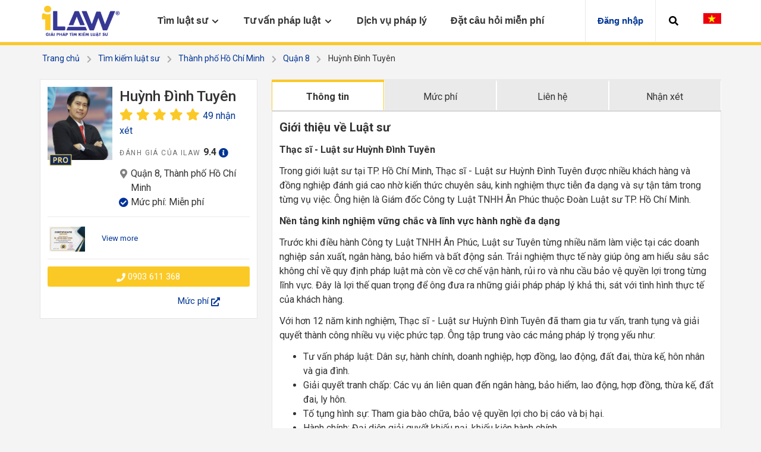

--- FILE ---
content_type: text/html; charset=utf-8
request_url: https://i-law.vn/luat-su/huynh-dinh-tuyen-12135
body_size: 41179
content:
<!DOCTYPE html>
<html class="no-js proxima-not-loaded circular-not-loaded flexbox" lang="vi">

<head>
    <meta charset="utf-8">
    <title>Lu&#x1EAD;t s&#x1B0; Hu&#x1EF3;nh &#x110;&#xEC;nh Tuy&#xEA;n | Gi&#x1ECF;i - Uy t&#xED;n</title>
    <meta name="robots" content="index,follow">
    <meta name="viewport" content="width=device-width, initial-scale=1">
    <meta http-equiv="X-UA-Compatible" content="IE=Edge,chrome=1">
    <meta name="context_keys" content="navigation_specialty_id">
    <meta name="navigation_specialty_id" content="null">

    <meta name="geo.region" content="VN" />
    <meta name="geo.placename" content="Th&agrave;nh phố Hồ Ch&iacute; Minh" />
    <meta name="geo.position" content="10.781817;106.700637" />
    <meta name="ICBM" content="10.781817, 106.700637" />


    <meta name="title" content="Lu&#x1EAD;t s&#x1B0; Hu&#x1EF3;nh &#x110;&#xEC;nh Tuy&#xEA;n | Gi&#x1ECF;i - Uy t&#xED;n" />
    <meta name="description" />
    <meta name="keywords" content="luật sư giỏi,dịch vụ pháp lý,tư vấn luật miễn phí,tìm luật sư" />
    <meta http-equiv="content-language" content="vi,en" />
    <link rel="alternate" href="https://i-law.vn/lawyer/lawyerinfo/huynh-dinh-tuyen/12135" hreflang="vi-vn" />
    <link rel="icon" href="/favicon.ico">
    <meta name="author" content="Lu&#x1EAD;t s&#x1B0; Hu&#x1EF3;nh &#x110;&#xEC;nh Tuy&#xEA;n | Gi&#x1ECF;i - Uy t&#xED;n" />
    <meta property="og:site_name" content="Lu&#x1EAD;t s&#x1B0; Hu&#x1EF3;nh &#x110;&#xEC;nh Tuy&#xEA;n | Gi&#x1ECF;i - Uy t&#xED;n">
    <meta property="og:title" content="Lu&#x1EAD;t s&#x1B0; Hu&#x1EF3;nh &#x110;&#xEC;nh Tuy&#xEA;n | Gi&#x1ECF;i - Uy t&#xED;n">
    <meta property="og:description">
    <meta property="og:type" content="Cổng thông tin tìm kiếm luật sư">
    <meta property="og:image" content="https://i-law.vn/theme/ILaw/img/1.jpg">
    <link rel="canonical" href="https://i-law.vn/luat-su/huynh-dinh-tuyen-12135">
    <script src='https://www.google.com/recaptcha/api.js'></script>
     <!-- Google Tag Manager -->
    <script>
        (function (w, d, s, l, i) {
            w[l] = w[l] || []; w[l].push({
                'gtm.start':
                    new Date().getTime(), event: 'gtm.js'
            }); var f = d.getElementsByTagName(s)[0],
                j = d.createElement(s), dl = l != 'dataLayer' ? '&l=' + l : ''; j.async = true; j.src =
                    'https://www.googletagmanager.com/gtm.js?id=' + i + dl; f.parentNode.insertBefore(j, f);
        })(window, document, 'script', 'dataLayer', 'GTM-PDJX28G');</script>
    <!-- End Google Tag Manager -->
    <script>
        (function (h, e, a, t, m, p) {
            m = e.createElement(a); m.async = !0; m.src = t;
            p = e.getElementsByTagName(a)[0]; p.parentNode.insertBefore(m, p);
        })(window, document, 'script', 'https://u.heatmap.it/log.js');
    </script>
    <meta name="revisit-after" content="1 days" />
    <meta name="robots" content="index,follow" />
    <meta name="apple-mobile-web-app-capable" content="yes" />


    <meta http-equiv="Cache-control" content="public">

    <link href="https://fonts.googleapis.com/css?family=Roboto:100,300,400,500,700,900" rel="stylesheet">

    <link rel="apple-touch-icon" href="/favicon.ico">
    <link rel="stylesheet" media="all" href="/theme/ILaw/assets/ilaw_responsive/application.css" />
    <link rel="stylesheet" media="all" href="/theme/ILaw/assets/ilaw_responsive/views/homepage/homepage.css" />
    <link rel="stylesheet" media="all" href="/theme/ILaw/assets/ilaw_responsive/show.css">
    <link rel="stylesheet" href="/theme/ILaw/assets/ilaw_responsive/downgraded.css">

    <link rel="stylesheet" href="/theme/ILaw/packages/fancybox/jquery.fancybox.min.css">

    <link rel="stylesheet" href="/theme/ILaw/packages/jquery-ui-1.12.1/jquery-ui.min.css">
    <link rel="stylesheet" href="/theme/ILaw/assets/css/main.css">
    <link rel="stylesheet" href="/theme/ILaw/assets/css/edit.css">
    <link type="text/css" rel="stylesheet" href="/css/all.min.css" />

    <script type="text/javascript" src="/theme/ILaw/packages/moment.min.js"></script>
    <script src="/js/jquery-1.10.2.min.js"></script>
    <link href="/css/select2.min.css" rel="stylesheet" />
    <script src="/js/select2.min.js"></script>
    <script src="/js/jquery-migrate-1.2.1.min.js"></script>
    <script src="/js/jquery-ui.js"></script>
    <script src="/vendors/jquery-validate/jquery.validate.min.js"></script>

    <script type="text/javascript" src="/vendors/jquery-toastr/toastr.js"></script>
    <script type="text/javascript" src="/vendors/jquery-toastr/toastr.min.js"></script>

    <link type="text/css" rel="stylesheet" href="/vendors/jquery-toastr/toastr.css" />
    <link type="text/css" rel="stylesheet" href="/vendors/jquery-toastr/toastr.min.css" />

    <script src="https://www.google.com/recaptcha/api.js?hl=vi" async defer></script>

</head>
<body data-env="production" class="topbar_offcanvas">
    <!-- Google Tag Manager (noscript) -->
    <noscript>
        <iframe src="https://www.googletagmanager.com/ns.html?id=GTM-PDJX28G"
                height="0" width="0" style="display:none;visibility:hidden"></iframe>
    </noscript>
    <!-- End Google Tag Manager (noscript) -->
    <div class="off-canvas-container">
        <div class="off-canvas-wrapper sticky-footer-container">
            <div class="sticky-footer-expander">
                <header role="banner" class="header" data-reactroot="">
                    <div class="topbar_root">
                        <div class="topbar_container">
                            <a id="topbar-menu-toggle" class="topbar_toggle">
                                <span aria-hidden="true" class="icon fas fa-bars js-user-notifications-count"></span>
                            </a>
                            <div class="topbar_logo">
                                <a href="/">
                                    <img src="/uploads/files/Setting_img_15629152506416.png" alt="iLAW" style="max-height: 55px;">
                                </a>
                            </div>
                            <div id="topbar-children" class="topbar_children collapse" aria-expanded="false">
                                <div class="topbar_logo">
                                    <a href="/">
                                        <img src="/uploads/files/Setting_img_15629152506416.png" alt="iLAW" style="max-height: 55px;">
                                    </a>
                                    <div style="margin-top:10px;float: right;">

                                    </div>
                                    <div style="margin-top:10px;float: right;">

                                        <div style="white-space: nowrap;margin-left: 20px;float: right">
                                            <a href="/Home/SetLanguage?returnUrl=~%2F&amp;culture=vi"><img src="/theme/ILaw/vi.png" width="30px"></a>
                                        </div>
                                    </div>

                                </div>
                                <nav role="navigation" class="dropdownmenu_container">
                                    <ul class="dropdownmenu_children">
                                        <li>
                                            <div class="menutitle_container menutitle_hasChildren menutitle_primary">
                                                <div class="menutitle_label">
                                                    <span class="menutitle_labelArea">
                                                        <span class="my_text" id="tkls">Tìm luật sư</span>
                                                        <svg class="menutitle_arrow" id="tim-kiem-ls" xmlns="http://www.w3.org/2000/svg" width="10.5" height="12" viewBox="0 0 448 512">
                                                            <path fill="currentColor" d="M207.029 381.476L12.686 187.132c-9.373-9.373-9.373-24.569 0-33.941l22.667-22.667c9.357-9.357 24.522-9.375 33.901-.04L224 284.505l154.745-154.021c9.379-9.335 24.544-9.317 33.901.04l22.667 22.667c9.373 9.373 9.373 24.569 0 33.941L240.971 381.476c-9.373 9.372-24.569 9.372-33.942 0z"></path>
                                                        </svg>
                                                    </span>
                                                </div>
                                                <ul id="nav-section-primary" class="menutitle_children"></ul>
                                            </div>
                                        </li>
                                        <li>
                                            <div class="menutitle_container menutitle_hasChildren menutitle_secondary">
                                                <div class="menutitle_label">
                                                    <a class="menutitle_labelArea">
                                                        <span class="my_text">Tư vấn pháp luật</span>
                                                        <svg class="menutitle_arrow" xmlns="http://www.w3.org/2000/svg" width="10.5" height="12" viewBox="0 0 448 512">
                                                            <path fill="currentColor" d="M207.029 381.476L12.686 187.132c-9.373-9.373-9.373-24.569 0-33.941l22.667-22.667c9.357-9.357 24.522-9.375 33.901-.04L224 284.505l154.745-154.021c9.379-9.335 24.544-9.317 33.901.04l22.667 22.667c9.373 9.373 9.373 24.569 0 33.941L240.971 381.476c-9.373 9.372-24.569 9.372-33.942 0z"></path>
                                                        </svg>
                                                    </a>
                                                </div>
                                                <ul id="nav-section-secondary" class="menutitle_children">
                                                    <li>
                                                        <div class="menuitem_container menuitem_secondary">
                                                            <div class="menuitem_nav" role="button">
                                                                <div class="menuitem_label">Bài viết pháp luật</div>
                                                                <svg class="menuitem_arrow" xmlns="http://www.w3.org/2000/svg" width="10.5" height="12" viewBox="0 0 448 512">
                                                                    <path fill="currentColor" d="M207.029 381.476L12.686 187.132c-9.373-9.373-9.373-24.569 0-33.941l22.667-22.667c9.357-9.357 24.522-9.375 33.901-.04L224 284.505l154.745-154.021c9.379-9.335 24.544-9.317 33.901.04l22.667 22.667c9.373 9.373 9.373 24.569 0 33.941L240.971 381.476c-9.373 9.372-24.569 9.372-33.942 0z"></path>
                                                                </svg>
                                                            </div>
                                                            <div class="menuitem_component">
                                                                <div class="menuitem_componentBuffer">
                                                                    <div class="linklist_container linklist_qaTopics">
                                                                        <ul class="linklist_children" id="baiviet_menu"></ul>
                                                                    </div>
                                                                </div>
                                                            </div>
                                                        </div>
                                                    </li>
                                                    <li>
                                                        <div class="menuitem_container menuitem_secondary">
                                                            <div class="menuitem_nav" role="button">
                                                                <div class="menuitem_label">Câu hỏi pháp luật</div>
                                                                <svg class="menuitem_arrow" xmlns="http://www.w3.org/2000/svg" width="10.5" height="12" viewBox="0 0 448 512">
                                                                    <path fill="currentColor" d="M207.029 381.476L12.686 187.132c-9.373-9.373-9.373-24.569 0-33.941l22.667-22.667c9.357-9.357 24.522-9.375 33.901-.04L224 284.505l154.745-154.021c9.379-9.335 24.544-9.317 33.901.04l22.667 22.667c9.373 9.373 9.373 24.569 0 33.941L240.971 381.476c-9.373 9.372-24.569 9.372-33.942 0z"></path>
                                                                </svg>
                                                            </div>
                                                            <div class="menuitem_component">
                                                                <div class="menuitem_componentBuffer">
                                                                    <div class="linklist_container linklist_qaTopics">
                                                                        <ul class="linklist_children" id="cauhoi_menu"></ul>
                                                                    </div>
                                                                </div>
                                                            </div>
                                                        </div>
                                                    </li>
                                                    <li>
                                                        <div class="menuitem_container menuitem_secondary">
                                                            <div class="menuitem_nav" role="button">
                                                                <div class="menuitem_label">Biểu mẫu</div>
                                                                <svg class="menuitem_arrow" xmlns="http://www.w3.org/2000/svg" width="10.5" height="12" viewBox="0 0 448 512">
                                                                    <path fill="currentColor" d="M207.029 381.476L12.686 187.132c-9.373-9.373-9.373-24.569 0-33.941l22.667-22.667c9.357-9.357 24.522-9.375 33.901-.04L224 284.505l154.745-154.021c9.379-9.335 24.544-9.317 33.901.04l22.667 22.667c9.373 9.373 9.373 24.569 0 33.941L240.971 381.476c-9.373 9.372-24.569 9.372-33.942 0z"></path>
                                                                </svg>
                                                            </div>
                                                            <div class="menuitem_component">
                                                                <div class="menuitem_componentBuffer">
                                                                    <div class="linklist_container linklist_qaTopics">
                                                                        <ul class="linklist_children" id="bieumau_menu"></ul>
                                                                    </div>
                                                                </div>
                                                            </div>
                                                        </div>
                                                    </li>
                                                </ul>
                                            </div>
                                        </li>
                                        <li>
                                            <div class="menutitle_container menutitle_hasChildren menutitle_primary" onclick="location.href='/dich-vu-phap-ly';">
                                                <div class="menutitle_label">
                                                    <a href="/dich-vu-phap-ly" class="menutitle_labelArea">
                                                        <span class="my_text">Dịch vụ pháp lý</span>
                                                    </a>
                                                </div>
                                            </div>
                                        </li>
                                        <li>
                                            <div class="menutitle_container menutitle_hasChildren menutitle_primary" onclick="location.href='/dat-cau-hoi-mien-phi';">
                                                <div class="menutitle_label">
                                                    <a href="/dat-cau-hoi-mien-phi" class="menutitle_labelArea">
                                                        <span class="my_text">Đặt câu hỏi miễn phí</span>
                                                    </a>
                                                </div>
                                            </div>
                                        </li>
                                    </ul>
                                </nav>
                                        <nav role="navigation" class="dropdownmenu_container ">
                                            <ul class="dropdownmenu_children">
                                                <li>
                                                    <a class="buttontitle_buttontitle" href="/account/Index" style="color: #003594">
                                                        Đăng nhập
                                                    </a>
                                                </li>
                                            </ul>
                                        </nav>

                            </div>
                            <a class="topbar_backdrop" tabindex="-1" aria-hidden="true"></a>
                            <a id="topbar-search-toggle" class="topbar_search" role="button" aria-expanded="false" aria-controls="#topbar-search" aria-label="Open to search Q&amp;A, Lawyers and more" data-toggle="collapse" data-target="#topbar-search">
                                <i>
                                    <svg xmlns="http://www.w3.org/2000/svg" viewBox="0 0 512 512">
                                        <path d="M505 442.7L405.3 343c-4.5-4.5-10.6-7-17-7H372c27.6-35.3 44-79.7 44-128C416 93.1 322.9 0 208 0S0 93.1 0 208s93.1 208 208 208c48.3 0 92.7-16.4 128-44v16.3c0 6.4 2.5 12.5 7 17l99.7 99.7c9.4 9.4 24.6 9.4 33.9 0l28.3-28.3c9.4-9.4 9.4-24.6.1-34zM208 336c-70.7 0-128-57.2-128-128 0-70.7 57.2-128 128-128 70.7 0 128 57.2 128 128 0 70.7-57.2 128-128 128z"></path>
                                    </svg>
                                </i>
                            </a>
                            <a class="topbar_backdrop" tabindex="-1" aria-hidden="true"></a>
                            <div class="hidden-xs" style="white-space: nowrap;margin-left: 20px;margin-top:20px;">
                                <a href="/Home/SetLanguage?returnUrl=~%2F&amp;culture=vi">
                                    <img src="/theme/ILaw/vi.png" width="30px">
                                </a>
                            </div>
                        </div>
                    </div>
                    <div class="searchbar_searchbar collapse" id="topbar-search" aria-expanded="false">
                        <div>
                            <form class="searchbar_form_T" action="/search/all">
                                <input type="search" role="combobox" aria-autocomplete="list" name="query" aria-expanded="false" autocomplete="off" value="" placeholder="Search Q&amp;A, lawyers and more">
                                <button type="button" class="searchbar_icon">
                                    <i><svg xmlns="http://www.w3.org/2000/svg" viewBox="0 0 512 512"><path d="M505 442.7L405.3 343c-4.5-4.5-10.6-7-17-7H372c27.6-35.3 44-79.7 44-128C416 93.1 322.9 0 208 0S0 93.1 0 208s93.1 208 208 208c48.3 0 92.7-16.4 128-44v16.3c0 6.4 2.5 12.5 7 17l99.7 99.7c9.4 9.4 24.6 9.4 33.9 0l28.3-28.3c9.4-9.4 9.4-24.6.1-34zM208 336c-70.7 0-128-57.2-128-128 0-70.7 57.2-128 128-128 70.7 0 128 57.2 128 128 0 70.7-57.2 128-128 128z"></path></svg></i>
                                </button>
                                <button type="submit" title="Submit your search query" aria-label="Search" class="sr-only">
                                    <i>
                                        <svg xmlns="http://www.w3.org/2000/svg" viewBox="0 0 512 512">
                                            <path d="M505 442.7L405.3 343c-4.5-4.5-10.6-7-17-7H372c27.6-35.3 44-79.7 44-128C416 93.1 322.9 0 208 0S0 93.1 0 208s93.1 208 208 208c48.3 0 92.7-16.4 128-44v16.3c0 6.4 2.5 12.5 7 17l99.7 99.7c9.4 9.4 24.6 9.4 33.9 0l28.3-28.3c9.4-9.4 9.4-24.6.1-34zM208 336c-70.7 0-128-57.2-128-128 0-70.7 57.2-128 128-128 70.7 0 128 57.2 128 128 0 70.7-57.2 128-128 128z"></path>
                                        </svg>
                                    </i>
                                </button>
                            </form>
                        </div>
                    </div>
                </header>
                <span class="hidden context-info" data-search-query="" data-location-query=""></span>
                <style type="text/css">
                    .daca-banner {
                        padding: 13px 35px 18px 15px;
                        height: 50px
                    }
                </style>
                <div id="skip_to_content"></div>
                <div class="page-content">
                    
<script src="https://cdnjs.cloudflare.com/ajax/libs/Chart.js/2.7.3/Chart.bundle.js"></script>
<script src="https://cdnjs.cloudflare.com/ajax/libs/Chart.js/2.7.3/Chart.bundle.min.js"></script>
<script src="https://cdnjs.cloudflare.com/ajax/libs/Chart.js/2.7.3/Chart.js"></script>
<script src="https://cdnjs.cloudflare.com/ajax/libs/Chart.js/2.7.3/Chart.min.js"></script>
<div class="container">
    <div class="row">
        <div class="col-xs-12" data-moduletype="breadcrumbs" style="min-height: 0px;">
            <ol id="js-breadcrumbs" class="breadcrumb u-margin-bottom-half">
                <li><a href="/"><span itemprop="title">Trang chủ</span></a></li>
                <li><a href="/tim-kiem-luat-su"><span itemprop="title">Tìm kiếm luật sư</span></a></li>
                    <li><a href="/luat-su-tat-ca-linh-vuc/luat-su-hcm/tat-ca-quan-huyen"><span itemprop="title">Th&#xE0;nh ph&#x1ED1; H&#x1ED3; Ch&#xED; Minh</span></a></li>
                    <li><a href="/luat-su-tat-ca-linh-vuc/luat-su-hcm/quan-8"><span itemprop="title">Qu&#x1EAD;n 8</span></a></li>
                <li class="current"><span itemprop="title"><span>Hu&#x1EF3;nh &#x110;&#xEC;nh Tuy&#xEA;n</span></span></li>
            </ol>
        </div>
    </div>
</div>
<style type="text/css">
    .daca-banner {
        padding: 13px 35px 18px 15px;
        height: 50px
    }

    @media screen and (max-width: 649px) {
        .daca-banner {
            padding: 12px 35px 18px 15px;
            height: 12%
        }
    }

    .hide {
        display: none;
    }

    #xem-them:hover {
        cursor: pointer !important;
    }
</style>
<div class="container">
    <!--Render luật sư gói pro-->
        <div class="row">
            <div class="col-xs-12">
                <div class="u-spacer-half"></div>
                <div class="v-js-lawyer-container">
                    <div class="row">
                        <div class="col-xs-12 col-md-4 v-lawyer-card-wrapper">
                            <div class="v-lawyer-card">
                                <div class="row">
                                    <div class="col-xs-12">
                                        <div class="card gtm-context overridable-lawyer-phone">
                                            <div class="row">
                                                <div class="col-xs-4 col-sm-2 col-md-4 remove-right-gutter">
                                                    <figure class="lawyer-pro">
                                                        <img itemprop="image" lazyload="false" class="v-js-headshot img-responsive u-bg-cool-gray"
                                                         alt="Hu&#x1EF3;nh &#x110;&#xEC;nh Tuy&#xEA;n" title="Hu&#x1EF3;nh &#x110;&#xEC;nh Tuy&#xEA;n" data-professional-id="12135" data-is-pro="true"
                                                         data-is-advertiser="true" data-offers-advisor="false"
                                                         data-offers-doc-review="false" data-offers-full-service="false"
                                                         data-professional-type="advertiser" data-gtm-data-tracking="true"
                                                         style="width: 112px;" src="/Uploads/users/User_img_12135_08062022142128.jpg">
                                                    </figure>
                                                </div>
                                                <div class="col-xs-8 col-sm-10 col-md-8">
                                                    <h1 class="u-vertical-margin-0" style="font-size: 1.55em"><span itemprop="name">Hu&#x1EF3;nh &#x110;&#xEC;nh Tuy&#xEA;n</span></h1>
                                                    <div class="row">
                                                        <div class="col-xs-12 col-sm-6 col-md-12">
                                                        </div>
                                                    </div>
                                                    <div class="row">
                                                        <div class="col-xs-12 col-sm-6 col-md-12">
                                                            <div>
                                                                <a href="#client_reviews">
                                                                    <span class="u-font-size-large" itemprop="ratingValue" content="4.882352941176471">
                                                                        <span class="text-nowrap">
                                                                                <span class="fas fa-star" style="color: #fc9835"></span>
                                                                                <span class="fas fa-star" style="color: #fc9835"></span>
                                                                                <span class="fas fa-star" style="color: #fc9835"></span>
                                                                                <span class="fas fa-star" style="color: #fc9835"></span>
                                                                                <span class="fas fa-star" style="color: #fc9835"></span>
                                                                        </span>
                                                                    </span>
                                                                    <span class="small" itemprop="reviewCount"> 49 nhận xét</span>
                                                                </a>
                                                            </div>
                                                            <div class="row">
                                                                <div class="col-xs-12">
                                                                    <div class="u-vertical-padding-half">
                                                                        <small class="cta-heading u-font-size-xs">ĐÁNH GIÁ CỦA ILAW</small>
                                                                        <span>
                                                                            <span class="h3">9.4 </span>
                                                                            <span class="ilaw-rating-modal-info">
                                                                                <span aria-hidden="true" class="icon fas fa-info-circle u-text-color-blue" data-toggle="modal" data-target="#myModal"></span>
                                                                            </span>
                                                                        </span>
                                                                    </div>
                                                                </div>
                                                            </div>
                                                        </div>
                                                    </div>
                                                    <div class="row">
                                                        <div class="col-xs-12 col-sm-6 col-md-12">
                                                            <ul class="icon-list">
                                                                <li>
                                                                    <span aria-hidden="true" class="icon fas fa-map-marker-alt icon-list-item u-text-color-gray"></span>
                                                                    <div class="js-v-header-address">Qu&#x1EAD;n 8, Th&#xE0;nh ph&#x1ED1; H&#x1ED3; Ch&#xED; Minh <br /></div>
                                                                </li>
                                                                <li>
                                                                    <span aria-hidden="true" class="icon fas fa-check-circle icon-list-item u-text-color-green"></span> Mức phí: Mi&#x1EC5;n ph&#xED;
                                                                </li>
                                                            </ul>
                                                            <style type="text/css">
                                                                ul.icon-list li {
                                                                    position: relative;
                                                                    left: -5px;
                                                                }
                                                            </style>
                                                        </div>
                                                    </div>
                                                </div>
                                                <div class="col-xs-12">
                                                    <div class="u-spacer-0 visible-sm"></div>
                                                        <hr class="u-margin-bottom-half u-margin-top-0">
                                                        <div class="row v-profile-media-thumbnails">
                                                                            <div class="col-xs-3">
                                                                                <p class="u-vertical-margin-0 user-media">
                                                                                    <a target="_blank" data-fancybox="gallery" class="js-amos-swipebox" rel="nofollow" href="/uploads/users/12135/certi---2026---HUYNH-DINH-TUYEN.png">
                                                                                        <img src="/Uploads/thumbs/users/12135/certi---2026---HUYNH-DINH-TUYEN.png" style="width:100%;max-width:60px; height: auto;max-height:60px" />
                                                                                    </a>
                                                                                </p>
                                                                            </div>
                                                            <div class="col-xs-3">
                                                                <small>
                                                                    <a class="js-v-profile-view-more-media-cta js-v-profile-subnav-item" style="font-size: small" href="#photos_and_video">View more</a>
                                                                </small>
                                                            </div>
                                                            <div style="display: none;">
                                                                            <a href="/uploads/users/12135/certi---2026---HUYNH-DINH-TUYEN.png" data-fancybox="gallery"></a>
                                                            </div>
                                                        </div>
                                                    <hr class="u-vertical-margin-half">
                                                    <span class="">
                                                        <div class="row">
                                                            <div class="col-sm-6 col-md-12">
                                                                <div class="js-v-profile-card-cta-message-wrapper">
                                                                    <a class="btn btn-block js-v-profile-card-cta-message btn-gold" href="tel:0903611368">
                                                                        <span aria-hidden="true" class="icon fas fa-phone"></span>
                                                                        <!-- <span class="visible-xs-inline hidden-sm hidden-md hidden-lg">Gọi</span> -->
                                                                    <span class="my-phone-1">0903611368</span>
                                                                    </a>
                                                                </div>
                                                                <div class="messaging-error-message-container">
                                                                </div>
                                                                <div class="row hidden-sm">
                                                                    <div class="col-xs-12 u-spacer-0"></div>
                                                                </div>
                                                            </div>
                                                            <div class="col-xs-6">
                                                            </div>
                                                            <div class="hidden-xs visible-sm visible-md visible-lg">
                                                                <a rel="nofollow" class="btn btn-block " href="/luat-su/huynh-dinh-tuyen-12135#payments">
                                                                    Mức phí
                                                                    <span aria-hidden="true" class="icon fas fa-external-link-alt icon-blue"></span>
                                                                </a>
                                                            </div>
                                                        </div>
                                                    </span>
                                                </div>

                                            </div>
                                        </div>
                                    </div>
                                </div>
                            </div>
                        </div>
                        <div class="col-xs-12 col-md-8 v-profile-layout">

                            <div id="triggerPin"></div>
                            <div class="v-striped-sections subnav-profile-pro-container">
                                <div class="v-internal-nav-wrapper">
                                    <div class="v-internal-nav u-bg-white">
                                        <div class="subnav pin-el" data-container=".subnav-profile-pro-container">
                                            <div class="subnav-content" style="overflow: hidden">
                                                <div class="text-center nav-items smoothScroll" style="margin-left: 0; overflow: hidden">
                                                    <a class="nav-item nav-item-active js-v-profile-subnav-about js-v-profile-subnav-item" href="#about">Thông tin</a>
                                                    <a class="nav-item js-v-profile-subnav-cost js-v-profile-subnav-item" href="#payments">Mức phí</a>
                                                    <a class="nav-item js-v-profile-subnav-contact-variant js-v-profile-subnav-item" href="#contact">Liên hệ</a>
                                                    <a class="nav-item js-v-profile-subnav-reviews js-v-profile-subnav-item" href="#client_reviews">Nhận xét</a>
                                                </div>
                                            </div>
                                        </div>
                                    </div>
                                </div>
                                <section id="about">
                                    <div class="row">
                                        <div class="col-xs-12">
                                            <div class="card">
                                                <h2>Giới thiệu về Luật sư</h2>
                                                <div class="is-truncated" data-truncate-lines="3" id="js-truncated-aboutme"
                                                 data-truncate-label="Less <span aria-hidden=&quot;true&quot; class=&quot;icon fas fa-angle-up&quot;></span>"
                                                 aria-expanded="false" style="overflow-wrap: break-word;">
                                                    <p><strong>Thạc sĩ - Luật sư Huỳnh Đình Tuyên</strong></p>

<p>Trong giới luật sư tại TP. Hồ Chí Minh, Thạc sĩ - Luật sư Huỳnh Đình Tuyên được nhiều khách hàng và đồng nghiệp đánh giá cao nhờ kiến thức chuyên sâu, kinh nghiệm thực tiễn đa dạng và sự tận tâm trong từng vụ việc. Ông hiện là Giám đốc Công ty Luật TNHH Ân Phúc thuộc Đoàn Luật sư TP. Hồ Chí Minh.</p>

<p><strong>Nền tảng kinh nghiệm vững chắc và lĩnh vực hành nghề đa dạng</strong></p>

<p>Trước khi điều hành Công ty Luật TNHH Ân Phúc, Luật sư Tuyên từng nhiều năm làm việc tại các doanh nghiệp sản xuất, ngân hàng, bảo hiểm và bất động sản. Trải nghiệm thực tế này giúp ông am hiểu sâu sắc không chỉ về quy định pháp luật mà còn về cơ chế vận hành, rủi ro và nhu cầu bảo vệ quyền lợi trong từng lĩnh vực. Đây là lợi thế quan trọng để ông đưa ra những giải pháp pháp lý khả thi, sát với tình hình thực tế của khách hàng.</p>

<p>Với hơn 12 năm kinh nghiệm, Thạc sĩ - Luật sư Huỳnh Đình Tuyên đã tham gia tư vấn, tranh tụng và giải quyết thành công nhiều vụ việc phức tạp. Ông tập trung vào các mảng pháp lý trọng yếu như:</p>

<ul>
	<li>Tư vấn pháp luật: Dân sự, hành chính, doanh nghiệp, hợp đồng, lao động, đất đai, thừa kế, hôn nhân và gia đình.</li>
	<li>Giải quyết tranh chấp: Các vụ án liên quan đến ngân hàng, bảo hiểm, lao động, hợp đồng, thừa kế, đất đai, ly hôn.</li>
	<li>Tố tụng hình sự: Tham gia bào chữa, bảo vệ quyền lợi cho bị cáo và bị hại.</li>
	<li>Hành chính: Đại diện giải quyết khiếu nại, khiếu kiện hành chính.</li>
	<li>Đại diện ngoài tố tụng: Tham gia đàm phán, thương lượng, hòa giải nhằm bảo vệ tối đa quyền lợi khách hàng mà không phải kéo dài tranh chấp tại tòa án.</li>
</ul>

<p>Chính sự đa dạng trong hành nghề đã tạo nên uy tín của Luật sư Huỳnh Đình Tuyên, và nhờ có chuyên môn về ngành tâm lý nên Luật sư Huỳnh Đình Tuyên có thế mạnh đối với việc hòa giải nhất là đối với các vụ án tranh chấp mà đương sự là các thành viên trong gia đình như các vụ án tranh chấp đất đai, hay các vụ án ly hôn có tranh chấp tài sản hay giành quyền nuôi con giữa vợ chồng. Việc hòa giải thành đã giúp vụ án được giải quyết trong êm đẹp, đồng thời giúp cho các bên đỡ tốn kém thời gian, công sức, tiền bạc.  </p>

<p><strong>Tư cách đạo đức và sự tận tâm, chuyên nghiệp </strong></p>

<p>Điểm nổi bật ở Luật sư Huỳnh Đình Tuyên là tư cách đạo đức và sự tận tâm, chuyên nghiệp. Ông luôn đặt lợi ích hợp pháp của khách hàng lên hàng đầu, kiên định với phương châm <em>“Sứ mệnh vì Quyền và Lợi ích hợp pháp của Bạn”.</em> Bên cạnh sự tư vấn nhiệt tình, Luật sư Huỳnh Đình Tuyên còn đề xuất giải pháp giải quyết phù hợp nhất và luôn luôn đồng hành cùng khách hàng trong từng giai đoạn của vụ việc, giúp khách hàng yên tâm và tin tưởng vào kết quả cuối cùng.</p>

<p><strong>Thông tin liên hệ:</strong></p>

<p><strong>Công ty Luật TNHH Ân Phúc</strong></p>

<ul>
	<li>Địa chỉ: 72/25 Đông Hồ, Phường Chánh Hưng, TP. Hồ Chí Minh</li>
	<li>Hotline: <a href="tel:0903611368">0903 611 368</a> - <a href="tel:0818191616">0818 19 16 16</a></li>
	<li>Email: <a href="mailto:hd.tuyen@luatanphuc.com.vn">hd.tuyen@luatanphuc.com.vn</a> - <a href="mailto:huynhdinhtuyen@gmail.com">huynhdinhtuyen@gmail.com</a></li>
</ul>

                                                </div>
                                                <div class="row">
                                                    <div id="practice_areas" class="col-xs-12 u-margin-bottom-1">
                                                        <br />
                                                        <p class="ad-heading" style="opacity:unset;"><strong>LĨNH VỰC HÀNH NGHỀ </strong></p>
                                                        <div class="row">
                                                            <div class="col-xs-12 col-sm-4">
                                                                <div class="v-pa-chart-container center-block">
                                                                    <div class="canvas-container">
                                                                        <canvas id="chartjs-4" class="chartjs" width="770" height="385"></canvas>
                                                                        <div class="chart-data">
                                                                                <div data-percent="20" data-color="#0f219d" data-label="H&#xF4;n nh&#xE2;n gia &#x111;&#xEC;nh"></div>
                                                                                <div data-percent="20" data-color="#ffca00" data-label="Lao &#x111;&#x1ED9;ng "></div>
                                                                                <div data-percent="20" data-color="#f5960d" data-label="&#x110;&#x1EA5;t &#x111;ai"></div>
                                                                                <div data-percent="20" data-color="#3253a9" data-label="H&#xEC;nh s&#x1EF1;"></div>
                                                                                <div data-percent="20" data-color="#ffda58" data-label="D&#xE2;n s&#x1EF1;"></div>
                                                                        </div>
                                                                    </div>

                                                                    <script>
                                                                        $('.canvas-container').each(function (index, el) {

                                                                            var width = $(this).width();
                                                                            var height = width + width * .25;
                                                                            var data = [];
                                                                            var colors = [];
                                                                            var labels = [];
                                                                            $(el).find('.chart-data > *').each(function () {
                                                                                data.push(parseInt($(this).attr('data-percent')));
                                                                                colors.push($(this).attr('data-color'));
                                                                                labels.push($(this).attr('data-label'));
                                                                            })
                                                                            console.log(data);
                                                                            $('#chartjs-4').attr('width', width).attr('height', height);
                                                                            new Chart(document.getElementById("chartjs-4"),
                                                                                {
                                                                                    "type": "doughnut",
                                                                                    responsive: true,
                                                                                    options: {
                                                                                        legend: {
                                                                                            display: false,
                                                                                        }
                                                                                    },
                                                                                    maintainAspectRatio: false,
                                                                                    "data": {
                                                                                        "labels": labels,
                                                                                        "datasets": [
                                                                                            {
                                                                                                "data": data,
                                                                                                "backgroundColor": colors
                                                                                            }
                                                                                        ]
                                                                                    }
                                                                                });
                                                                        })

                                                                    </script>
                                                                </div>
                                                            </div>
                                                            <div class="col-xs-12 col-sm-8">
                                                                <div class="u-spacer-1 visible-xs"></div>
                                                                <ol class="v-chart-legend-list unstyled-list">
                                                                        <li class="js-specialty" data-specialty-id="112">
                                                                            <a>
                                                                                <div class="v-chart-legend-color" style="background-color: #0f219d"></div>
                                                                                <p>Hôn nhân gia đình:&nbsp;&nbsp;20%</p>
                                                                            </a>
                                                                            <p class="u-margin-bottom-0">
                                                                                <em class="small"></em>
                                                                            </p>
                                                                        </li>
                                                                        <li class="js-specialty" data-specialty-id="112">
                                                                            <a>
                                                                                <div class="v-chart-legend-color" style="background-color: #ffca00"></div>
                                                                                <p>Lao động :&nbsp;&nbsp;20%</p>
                                                                            </a>
                                                                            <p class="u-margin-bottom-0">
                                                                                <em class="small"></em>
                                                                            </p>
                                                                        </li>
                                                                        <li class="js-specialty" data-specialty-id="112">
                                                                            <a>
                                                                                <div class="v-chart-legend-color" style="background-color: #f5960d"></div>
                                                                                <p>Đất đai:&nbsp;&nbsp;20%</p>
                                                                            </a>
                                                                            <p class="u-margin-bottom-0">
                                                                                <em class="small"></em>
                                                                            </p>
                                                                        </li>
                                                                        <li class="js-specialty" data-specialty-id="112">
                                                                            <a>
                                                                                <div class="v-chart-legend-color" style="background-color: #3253a9"></div>
                                                                                <p>Hình sự:&nbsp;&nbsp;20%</p>
                                                                            </a>
                                                                            <p class="u-margin-bottom-0">
                                                                                <em class="small"></em>
                                                                            </p>
                                                                        </li>
                                                                        <li class="js-specialty" data-specialty-id="112">
                                                                            <a>
                                                                                <div class="v-chart-legend-color" style="background-color: #ffda58"></div>
                                                                                <p>Dân sự:&nbsp;&nbsp;20%</p>
                                                                            </a>
                                                                            <p class="u-margin-bottom-0">
                                                                                <em class="small"></em>
                                                                            </p>
                                                                        </li>
                                                                </ol>
                                                            </div>
                                                        </div>
                                                    </div>
                                                </div>
                                            </div>
                                        </div>
                                    </div>
                                </section>
                                    <section id="photos_and_video">
                                        <div class="u-vertical-margin-half">
                                            <div class="row">
                                                <div class="col-xs-12">
                                                    <div class="card">
                                                        <h2 class="u-margin-top-0">Hình ảnh và video</h2>
                                                        <div class="row">
                                                                        <div class="col-xs-3 col-sm-2">
                                                                            <p class="u-vertical-margin-0 user-media">
                                                                                <a target="_blank" data-fancybox="gallery" class="js-amos-swipebox" rel="nofollow" href="/uploads/users/12135/certi---2026---HUYNH-DINH-TUYEN.png">
                                                                                    <img src="/Uploads/thumbs/users/12135/certi---2026---HUYNH-DINH-TUYEN.png" style="width: 100%; max-width: 60px; height: 60px; max-height: 60px " />
                                                                                </a>
                                                                            </p>
                                                                        </div>
                                                        </div>
                                                    </div>
                                                </div>
                                            </div>
                                        </div>
                                    </section>
                                <section id="payments">
                                    <div class="u-vertical-margin-half">
                                        <div class="row">
                                            <div class="col-xs-12">
                                                <div class="card">
                                                    <h2 class="u-margin-top-0">Mức phí</h2>
                                                    <div class="row">
                                                        <div class="col-md-7">
                                                            <ul class="v-dot-leaders unstyled-list">
                                                                <li>
                                                                    <span class="v-span-label">Giá trực tiếp</span>
                                                                    <span class="strong v-span-price">
                                                                        Mi&#x1EC5;n ph&#xED;
                                                                    </span>
                                                                </li>
                                                            </ul>
                                                            <ul class="v-dot-leaders unstyled-list">
                                                                <li>
                                                                    <span class="v-span-label">Giá qua Email</span>
                                                                    <span class="strong v-span-price">
                                                                        Mi&#x1EC5;n ph&#xED;
                                                                    </span>
                                                                </li>
                                                            </ul>
                                                            <ul class="v-dot-leaders unstyled-list">
                                                                <li>
                                                                    <span class="v-span-label">Giá qua điện thoại</span>
                                                                    <span class="strong v-span-price">
                                                                        Mi&#x1EC5;n ph&#xED;
                                                                    </span>
                                                                </li>
                                                            </ul>
                                                        </div>
                                                    </div>
                                                </div>
                                            </div>
                                        </div>
                                    </div>
                                </section>
                                <section id="contact">
                                    <div class="u-margin-top-half">
                                        <div class="row overridable-lawyer-phone">
                                            <div class="col-xs-12">
                                                <div class="card">
                                                    <h2 class="u-margin-top-0">Liên hệ</h2>
                                                    <div class="js-context js-address-container row">
                                                        <div class="col-xs-12">
                                                            <div class="js-context js-address">
                                                                <div class="js-context js-map-container">
                                                                    <div class="row">
                                                                        <div class="col-xs-12 col-md-6">
                                                                                                                                                                                                                                                                                                                                                <iframe src="https://www.google.com/maps/embed?pb=!1m18!1m12!1m3!1d3919.926771386268!2d106.66856231438464!3d10.74012726280053!2m3!1f0!2f0!3f0!3m2!1i1024!2i768!4f13.1!3m3!1m2!1s0x31752e53dea6db79%3A0x1c04fa5b12fbe988!2zNzIgxJDDtG5nIEjhu5MsIFBoxrDhu51uZyA0LCBRdeG6rW4gOCwgVGjDoG5oIHBo4buRIEjhu5MgQ2jDrSBNaW5oLCBWaeG7h3QgTmFt!5e0!3m2!1svi!2s!4v1654672333526!5m2!1svi!2s" width="600" height="450" style="border:0;" allowfullscreen="" loading="lazy" referrerpolicy="no-referrer-when-downgrade"></iframe>

                                                                        </div>
                                                                        <div class="col-xs-12 col-md-6">
                                                                            <div class="row">
                                                                                <div class="col-xs-12">
                                                                                    <div class="u-vertical-padding-half">
                                                                                        <div class="v-lawyer-address">
                                                                                            <span>
                                                                                                <p><strong>Địa chỉ văn phòng/ Công ty: </strong>72/25 &#x110;&#xF4;ng H&#x1ED3;, Ph&#x1B0;&#x1EDD;ng 4, Qu&#x1EAD;n 8, TP H&#x1ED3; Ch&#xED; Minh</p>

                                                                                                <div class="js-v-phone-replace">
                                                                                                    <span class="text-muted">Điện thoại: </span>
                                                                                                    <span>
                                                                                                        <a class="js-v-phone-replace-link" href="tel:0903611368">
                                                                                                            <span class="js-v-phone-replace-text">
                                                                                                                <span class="my-phone-1">0903611368</span>
                                                                                                            </span>
                                                                                                        </a>
                                                                                                    </span>
                                                                                                </div>
                                                                                                <div>
                                                                                                    <span class="text-muted">Email: </span>
                                                                                                    <span>
                                                                                                        <a class="js-v-phone-replace-link">
                                                                                                            <span class="js-v-phone-replace-text">hd.tuyen@luatanphuc.com.vn</span>
                                                                                                        </a>
                                                                                                    </span>
                                                                                                </div>
                                                                                                <p></p>
                                                                                            </span>
                                                                                        </div>
                                                                                    </div>
                                                                                    <div class="row">
                                                                                        <div class="col-xs-12">
                                                                                            <p class="u-margin-bottom-0" itemprop="url">Website</p>
                                                                                            <div class="text-truncate">
                                                                                                <a target="_blank" rel="nofollow">
                                                                                                    
                                                                                                    <span aria-hidden="true" class="icon fas fa-external-link-alt icon-blue"></span>
                                                                                                </a>
                                                                                            </div>
                                                                                            <p></p>
                                                                                        </div>
                                                                                    </div>
                                                                                    <div class="row">
                                                                                        <div class="col-xs-12"></div>
                                                                                        <div class="col-xs-12">
                                                                                            <p class="js-v-phone-replace">
                                                                                                <a class="btn btn-block btn-gold" href="tel:0903611368">
                                                                                                    <span aria-hidden="true" class="icon fas fa-phone"></span> <span class="my-phone-1">0903611368</span>
                                                                                                </a>
                                                                                            </p>
                                                                                        </div>
                                                                                        <div class="col-xs-12">
                                                                                            <p></p>
                                                                                            <div class="messaging-error-message-container"></div>
                                                                                            <p></p>
                                                                                        </div>
                                                                                    </div>
                                                                                </div>
                                                                            </div>
                                                                            <div class="u-spacer-half"></div>
                                                                        </div>
                                                                    </div>
                                                                </div>
                                                            </div>
                                                        </div>
                                                    </div>
                                                </div>
                                            </div>
                                        </div>
                                    </div>
                                </section>
                                <section id="resume">
                                    <div class="u-vertical-margin-half">
                                        <div class="row">
                                            <div class="col-xs-12 center-block">
                                                <div class="card">
                                                    <div class="col-md-12">
                                                        <h2 class="u-margin-top-0">Thông tin Luật sư</h2>
                                                        <strong class="ad-heading">CHỨNG CHỈ</strong>
                                                        <table class="table table-borderless table-striped table-responsive-flip u-margin-bottom-0" data-v-truncate-rows="5" data-v-truncate-label="Less <span aria-hidden=&quot;true&quot; class=&quot;icon fas fa-angle-up&quot;></span>">
                                                            <thead>
                                                                <tr>
                                                                    <th>Tên chứng chỉ</th>
                                                                    <th>Nơi cấp</th>
                                                                    <th>Năm cấp</th>
                                                                </tr>
                                                            </thead>
                                                            <tbody>
                                                            </tbody>
                                                        </table>
                                                        <div class="row" id="sanctions">
                                                            <div class="col-xs-12">
                                                                <span aria-hidden="true" class="icon fas fa-check-circle u-text-color-green"></span>iLAW không tìm thấy thông tin nào về việc Luật sư không tuân thủ pháp luật hoặc đạo đức hành nghề
                                                            </div>
                                                        </div>
                                                    </div>
                                                    <div class="col-md-12">
                                                        <div class="u-spacer-1 visible-xs"></div>
                                                        <div class="row contribution-section js-v-lawyer-id">
                                                            <div class="col-xs-12 col-xs-offset-1">
                                                                <table class="table table-borderless u-margin-bottom-0">
                                                                    <tbody></tbody>
                                                                    <colgroup>
                                                                        <col class="col-xs-7 col-sm-8">
                                                                        <col>
                                                                    </colgroup>
                                                                    <tbody>
                                                                        <tr>
                                                                            <td class="h2 text-right"><small><a rel="nofollow" href="/luat-su/huynh-dinh-tuyen-12135/danh-sach-cau-tra-loi">Câu trả lời pháp lý</a></small></td>
                                                                            <td class="h2">47</td>
                                                                        </tr>
                                                                    </tbody>
                                                                </table>
                                                            </div>
                                                        </div>
                                                        <div class="u-spacer-1 visible-xs"></div>
                                                    </div>
                                                    <div class="row">
                                                        <p class="text-center u-margin-top-1" colspan="100">
                                                            <a class="strong btn" data-target="#js-v-full-resume" data-toggle="collapse" data-toggled-text=" ">Hiện đầy đủ &nbsp;<span aria-hidden="true" class="icon fas fa-angle-down"></span></a>
                                                        </p>
                                                        <div class="col-xs-12">
                                                            <div id="js-v-full-resume" class="row resume-section collapse">
                                                                <div class="col-xs-12 u-vertical-padding-half v-resume-table-wrapper">
                                                                    <strong class="ad-heading">GIẢI THƯỞNG</strong>
                                                                    <table class="table table-borderless table-striped table-responsive-cards u-margin-bottom-0" data-v-truncate-rows="5" data-v-truncate-label="Less <span aria-hidden=&quot;true&quot; class=&quot;icon fas fa-angle-up&quot;></span>">
                                                                        <thead>
                                                                            <tr>
                                                                                <th>Tên giải thưởng</th>
                                                                            </tr>
                                                                        </thead>
                                                                        <tbody>
                                                                        </tbody>
                                                                    </table>
                                                                </div>
                                                                <div class="col-xs-12 u-vertical-padding-half v-resume-table-wrapper">
                                                                    <strong class="ad-heading">KINH NGHIỆM LÀM VIỆC</strong>
                                                                    <table class="table table-borderless table-striped table-responsive-cards u-margin-bottom-0" data-v-truncate-rows="5" data-v-truncate-label="Less <span aria-hidden=&quot;true&quot; class=&quot;icon fas fa-angle-up&quot;></span>">
                                                                        <thead>
                                                                            <tr>
                                                                                <th>Nơi làm việc</th>
                                                                                <th>Thời gian làm việc</th>
                                                                            </tr>
                                                                        </thead>
                                                                        <tbody>
                                                                        </tbody>
                                                                    </table>
                                                                </div>

                                                                <div class="col-xs-12 u-vertical-padding-half v-resume-table-wrapper">
                                                                    <strong class="ad-heading">HỌC VẤN</strong>
                                                                    <table class="table table-borderless table-striped table-responsive-cards u-margin-bottom-0" data-v-truncate-rows="5" data-v-truncate-label="Less <span aria-hidden=&quot;true&quot; class=&quot;icon fas fa-angle-up&quot;></span>">
                                                                        <thead>
                                                                            <tr>
                                                                                <th>Nơi học</th>
                                                                                <th>Trình độ</th>
                                                                                <th>Thời gian</th>
                                                                            </tr>
                                                                        </thead>
                                                                        <tbody>
                                                                                <tr>
                                                                                    <td>Tr&#x1B0;&#x1EDD;ng &#x110;&#x1EA1;i h&#x1ECD;c Kinh t&#x1EBF; TP.HCM</td>
                                                                                    <td> Tr&#x1B0;&#x1EDD;ng &#x110;&#x1EA1;i h&#x1ECD;c Kinh t&#x1EBF;-Lu&#x1EAD;t Tp.HCM</td>
                                                                                    <td> Tr&#x1B0;&#x1EDD;ng &#x110;H Khoa h&#x1ECD;c x&#xE3; h&#x1ED9;i nh&#xE2;n v&#x103;n TP.HCM</td>
                                                                                </tr>
                                                                        </tbody>
                                                                    </table>
                                                                </div>
                                                            </div>
                                                        </div>
                                                    </div>
                                                </div>
                                            </div>
                                        </div>
                                    </div>
                                </section>
                                <section id="client_reviews">
                                    <div class="u-vertical-margin-half">
                                        <div class="row">
                                            <div class="col-xs-12">
                                                <div class="card">
                                                    <div class="row">
                                                        <div class="col-xs-12 col-sm-6 pull-right text-right"><a rel="nofollow" class="btn btn-outline" href="/luat-su/huynh-dinh-tuyen-12135/viet-danh-gia">Đánh giá luật sư Hu&#x1EF3;nh &#x110;&#xEC;nh Tuy&#xEA;n</a></div>
                                                        <div class="col-xs-12 col-sm-6">
                                                            <h2 class="u-margin-top-0" style="display: inline;">Nhận xét</h2>
                                                            <span class="text-muted">(49)</span>
                                                            <span class="u-font-size-large">
                                                                <span class="text-nowrap">
                                                                        <span class="fas fa-star" style="color: #fc9835"></span>
                                                                        <span class="fas fa-star" style="color: #fc9835"></span>
                                                                        <span class="fas fa-star" style="color: #fc9835"></span>
                                                                        <span class="fas fa-star" style="color: #fc9835"></span>
                                                                        <span class="fas fa-star" style="color: #fc9835"></span>
                                                                </span>
                                                            </span>
                                                            <div data-react-class="Histogram">
                                                                <div class="histogram u-vertical-padding-1" data-reactid=".1">
                                                                    <table data-reactid=".1.0">
                                                                        <tbody data-reactid=".1.0.0">
                                                                            <tr data-reactid=".1.0.0.$0">
                                                                                <td class="text-muted" data-reactid=".1.0.0.$0.0">
                                                                                    <span data-reactid=".1.0.0.$0.0.0"> </span>
                                                                                    <span data-reactid=".1.0.0.$0.0.1">5</span>
                                                                                    <span data-reactid=".1.0.0.$0.0.2"> Sao </span>
                                                                                </td>
                                                                                <td data-reactid=".1.0.0.$0.1">
                                                                                    <a>
                                                                                        <div class="percentage u-bg-lighter-gray" data-reactid=".1.0.0.$0.1.0.0">
                                                                                            <div class="u-bg-yellow" style="width: 100%" data-reactid=".1.0.0.$0.1.0.0.0"></div>
                                                                                        </div>
                                                                                    </a>
                                                                                </td>
                                                                                <td data-reactid=".1.0.0.$0.2">
                                                                                    <a href="">
                                                                                        <span data-reactid=".1.0.0.$0.2.0.0">100</span>
                                                                                        <span data-reactid=".1.0.0.$0.2.0.1">%</span>
                                                                                    </a>
                                                                                </td>
                                                                            </tr>
                                                                            <tr>
                                                                                <td class="text-muted">
                                                                                    <span> </span>
                                                                                    <span>4</span>
                                                                                    <span> Sao </span>
                                                                                </td>
                                                                                <td data-reactid=".1.0.0.$1.1">
                                                                                    <a data-reactid=".1.0.0.$1.1.0">
                                                                                        <div class="percentage u-bg-lighter-gray">
                                                                                            <div class="u-bg-yellow" style="width: 0%;" data-reactid=".1.0.0.$1.1.0.0.0"></div>
                                                                                        </div>
                                                                                    </a>
                                                                                </td>
                                                                                <td data-reactid=".1.0.0.$1.2">
                                                                                    <a data-reactid=".1.0.0.$1.2.0">
                                                                                        <span data-reactid=".1.0.0.$1.2.0.0">0</span>
                                                                                        <span data-reactid=".1.0.0.$1.2.0.1">%</span>
                                                                                    </a>
                                                                                </td>
                                                                            </tr>
                                                                            <tr data-reactid=".1.0.0.$2">
                                                                                <td class="text-muted" data-reactid=".1.0.0.$2.0">
                                                                                    <span data-reactid=".1.0.0.$2.0.0"> </span>
                                                                                    <span data-reactid=".1.0.0.$2.0.1">3</span>
                                                                                    <span data-reactid=".1.0.0.$2.0.2"> Sao </span>
                                                                                </td>
                                                                                <td data-reactid=".1.0.0.$2.1">
                                                                                    <a data-reactid=".1.0.0.$2.1.0">
                                                                                        <div class="percentage u-bg-lighter-gray" data-reactid=".1.0.0.$2.1.0.0">
                                                                                            <div class="u-bg-yellow" style="width: 0%;" data-reactid=".1.0.0.$2.1.0.0.0"></div>
                                                                                        </div>
                                                                                    </a>
                                                                                </td>
                                                                                <td data-reactid=".1.0.0.$2.2">
                                                                                    <a data-reactid=".1.0.0.$2.2.0">
                                                                                        <span data-reactid=".1.0.0.$2.2.0.0">0</span>
                                                                                        <span data-reactid=".1.0.0.$2.2.0.1">%</span>
                                                                                    </a>
                                                                                </td>
                                                                            </tr>
                                                                            <tr data-reactid=".1.0.0.$3">
                                                                                <td class="text-muted" data-reactid=".1.0.0.$3.0">
                                                                                    <span data-reactid=".1.0.0.$3.0.0"> </span>
                                                                                    <span data-reactid=".1.0.0.$3.0.1">2</span>
                                                                                    <span data-reactid=".1.0.0.$3.0.2"> Sao </span>
                                                                                </td>
                                                                                <td data-reactid=".1.0.0.$3.1">
                                                                                    <a data-reactid=".1.0.0.$3.1.0">
                                                                                        <div class="percentage u-bg-lighter-gray" data-reactid=".1.0.0.$3.1.0.0">
                                                                                            <div class="u-bg-yellow" style="width: 0%;" data-reactid=".1.0.0.$3.1.0.0.0"></div>
                                                                                        </div>
                                                                                    </a>
                                                                                </td>
                                                                                <td data-reactid=".1.0.0.$3.2">
                                                                                    <a data-reactid=".1.0.0.$3.2.0">
                                                                                        <span data-reactid=".1.0.0.$3.2.0.0">0</span>
                                                                                        <span data-reactid=".1.0.0.$3.2.0.1">%</span>
                                                                                    </a>
                                                                                </td>
                                                                            </tr>
                                                                            <tr>
                                                                                <td class="text-muted" data-reactid=".1.0.0.$4.0">
                                                                                    <span data-reactid=".1.0.0.$4.0.0"> </span>
                                                                                    <span data-reactid=".1.0.0.$4.0.1">1</span>
                                                                                    <span data-reactid=".1.0.0.$4.0.2"> Sao </span>
                                                                                </td>
                                                                                <td data-reactid=".1.0.0.$4.1">
                                                                                    <a>
                                                                                        <div class="percentage u-bg-lighter-gray" data-reactid=".1.0.0.$4.1.0.0">
                                                                                            <div class="u-bg-yellow" style="width: 0%;" data-reactid=".1.0.0.$4.1.0.0.0"></div>
                                                                                        </div>
                                                                                    </a>
                                                                                </td>
                                                                                <td data-reactid=".1.0.0.$4.2">
                                                                                    <a data-reactid=".1.0.0.$4.2.0">
                                                                                        <span data-reactid=".1.0.0.$4.2.0.0">0</span>
                                                                                        <span data-reactid=".1.0.0.$4.2.0.1">%</span>
                                                                                    </a>
                                                                                </td>
                                                                            </tr>
                                                                        </tbody>
                                                                    </table>
                                                                </div>
                                                            </div>
                                                        </div>
                                                    </div>
                                                    <div class="row">
                                                        <div class="col-xs-12">
                                                            <div class="js-context js-specialty-display-container" id="lst-comment" data-item-count="3">

                                                                    <div class="u-vertical-margin-1 comment ">
                                                                        <div class="row js-context js-specialty-display" style="">
                                                                            <div class="col-xs-12">
                                                                                <div class="row u-vertical-margin-0">
                                                                                    <div class="col-xs-12 col-md-9 pull-right">
                                                                                        <h3 class="u-vertical-margin-0" itemprop="headline">Lu&#x1EAD;t s&#x1B0; gi&#x1ECF;i</h3>
                                                                                    </div>
                                                                                    <div class="col-xs-12 col-md-3">
                                                                                        <div class="h2 u-vertical-margin-0 u-text-color-coral">
                                                                                            <div itemprop="reviewRating" itemscope="" itemtype="http://schema.org/Rating">
                                                                                                <span class="text-nowrap">
                                                                                                        <span class="fas fa-star" style="color: #fc9835"></span>
                                                                                                        <span class="fas fa-star" style="color: #fc9835"></span>
                                                                                                        <span class="fas fa-star" style="color: #fc9835"></span>
                                                                                                        <span class="fas fa-star" style="color: #fc9835"></span>
                                                                                                        <span class="fas fa-star" style="color: #fc9835"></span>
                                                                                                </span>
                                                                                            </div>
                                                                                        </div>
                                                                                    </div>
                                                                                </div>
                                                                                <div class="row">
                                                                                    <div class="col-xs-12 col-md-3">
                                                                                        <p class="u-vertical-padding-0">
                                                                                            <small>
                                                                                                <span class="text-muted">Đăng bởi</span> &#xC2;&#x309;n danh <br class="hidden-xs"><span class="text-muted"><time>30/12/2025</time></span>
                                                                                            </small>
                                                                                        </p>
                                                                                        <div class="small"></div>
                                                                                    </div>
                                                                                    <div class="col-xs-12 col-md-9">
                                                                                        <div class="is-truncated displayed-review" style="overflow-wrap: break-word;">
                                                                                            cảm ơn luật sư đã hỗ trợ
                                                                                        </div>
                                                                                    </div>
                                                                                </div>
                                                                            </div>
                                                                        </div>
                                                                    </div>
                                                                    <div class="u-vertical-margin-1 comment ">
                                                                        <div class="row js-context js-specialty-display" style="">
                                                                            <div class="col-xs-12">
                                                                                <div class="row u-vertical-margin-0">
                                                                                    <div class="col-xs-12 col-md-9 pull-right">
                                                                                        <h3 class="u-vertical-margin-0" itemprop="headline">Lu&#x1EAD;t s&#x1B0; gi&#x1ECF;i</h3>
                                                                                    </div>
                                                                                    <div class="col-xs-12 col-md-3">
                                                                                        <div class="h2 u-vertical-margin-0 u-text-color-coral">
                                                                                            <div itemprop="reviewRating" itemscope="" itemtype="http://schema.org/Rating">
                                                                                                <span class="text-nowrap">
                                                                                                        <span class="fas fa-star" style="color: #fc9835"></span>
                                                                                                        <span class="fas fa-star" style="color: #fc9835"></span>
                                                                                                        <span class="fas fa-star" style="color: #fc9835"></span>
                                                                                                        <span class="fas fa-star" style="color: #fc9835"></span>
                                                                                                        <span class="fas fa-star" style="color: #fc9835"></span>
                                                                                                </span>
                                                                                            </div>
                                                                                        </div>
                                                                                    </div>
                                                                                </div>
                                                                                <div class="row">
                                                                                    <div class="col-xs-12 col-md-3">
                                                                                        <p class="u-vertical-padding-0">
                                                                                            <small>
                                                                                                <span class="text-muted">Đăng bởi</span> C&#xF4;ng ty  BMVN <br class="hidden-xs"><span class="text-muted"><time>30/12/2025</time></span>
                                                                                            </small>
                                                                                        </p>
                                                                                        <div class="small"></div>
                                                                                    </div>
                                                                                    <div class="col-xs-12 col-md-9">
                                                                                        <div class="is-truncated displayed-review" style="overflow-wrap: break-word;">
                                                                                            Chỉ trong vòng 6 tháng, Luật sư Tuyên đã giúp công ty đòi nợ thành công hai vụ kiện hợp đồng kinh tế với công ty Hàn Quốc. Cảm ơn luật sư Tuyên.
                                                                                        </div>
                                                                                    </div>
                                                                                </div>
                                                                            </div>
                                                                        </div>
                                                                    </div>
                                                                    <div class="u-vertical-margin-1 comment ">
                                                                        <div class="row js-context js-specialty-display" style="">
                                                                            <div class="col-xs-12">
                                                                                <div class="row u-vertical-margin-0">
                                                                                    <div class="col-xs-12 col-md-9 pull-right">
                                                                                        <h3 class="u-vertical-margin-0" itemprop="headline">Lu&#x1EAD;t s&#x1B0; gi&#x1ECF;i</h3>
                                                                                    </div>
                                                                                    <div class="col-xs-12 col-md-3">
                                                                                        <div class="h2 u-vertical-margin-0 u-text-color-coral">
                                                                                            <div itemprop="reviewRating" itemscope="" itemtype="http://schema.org/Rating">
                                                                                                <span class="text-nowrap">
                                                                                                        <span class="fas fa-star" style="color: #fc9835"></span>
                                                                                                        <span class="fas fa-star" style="color: #fc9835"></span>
                                                                                                        <span class="fas fa-star" style="color: #fc9835"></span>
                                                                                                        <span class="fas fa-star" style="color: #fc9835"></span>
                                                                                                        <span class="fas fa-star" style="color: #fc9835"></span>
                                                                                                </span>
                                                                                            </div>
                                                                                        </div>
                                                                                    </div>
                                                                                </div>
                                                                                <div class="row">
                                                                                    <div class="col-xs-12 col-md-3">
                                                                                        <p class="u-vertical-padding-0">
                                                                                            <small>
                                                                                                <span class="text-muted">Đăng bởi</span> L&#xEA; H&#x1ED3;ng Th&#x1EE7;y <br class="hidden-xs"><span class="text-muted"><time>29/12/2025</time></span>
                                                                                            </small>
                                                                                        </p>
                                                                                        <div class="small"></div>
                                                                                    </div>
                                                                                    <div class="col-xs-12 col-md-9">
                                                                                        <div class="is-truncated displayed-review" style="overflow-wrap: break-word;">
                                                                                            Năm 2023, gia đình tôi khởi kiện đã bị Tòa án huyện xử bất lợi trong vụ án tranh chấp mốc giới, ranh gới quyền sử dụng đất với bị đơn. Luật sư Tuyên sau đó đã bảo vệ quyền lợi gia đình tôi, Tòa án tỉnh đã xét xử sửa bản án Tòa huyện, chấp nhận yêu cầu khởi kiện của gia đình tôi.  
                                                                                        </div>
                                                                                    </div>
                                                                                </div>
                                                                            </div>
                                                                        </div>
                                                                    </div>
                                                                    <div class="u-vertical-margin-1 comment ">
                                                                        <div class="row js-context js-specialty-display" style="">
                                                                            <div class="col-xs-12">
                                                                                <div class="row u-vertical-margin-0">
                                                                                    <div class="col-xs-12 col-md-9 pull-right">
                                                                                        <h3 class="u-vertical-margin-0" itemprop="headline">Lu&#x1EAD;t s&#x1B0; t&#x1B0; v&#x1EA5;n t&#x1EAD;n t&#xE2;m</h3>
                                                                                    </div>
                                                                                    <div class="col-xs-12 col-md-3">
                                                                                        <div class="h2 u-vertical-margin-0 u-text-color-coral">
                                                                                            <div itemprop="reviewRating" itemscope="" itemtype="http://schema.org/Rating">
                                                                                                <span class="text-nowrap">
                                                                                                        <span class="fas fa-star" style="color: #fc9835"></span>
                                                                                                        <span class="fas fa-star" style="color: #fc9835"></span>
                                                                                                        <span class="fas fa-star" style="color: #fc9835"></span>
                                                                                                        <span class="fas fa-star" style="color: #fc9835"></span>
                                                                                                        <span class="fas fa-star" style="color: #fc9835"></span>
                                                                                                </span>
                                                                                            </div>
                                                                                        </div>
                                                                                    </div>
                                                                                </div>
                                                                                <div class="row">
                                                                                    <div class="col-xs-12 col-md-3">
                                                                                        <p class="u-vertical-padding-0">
                                                                                            <small>
                                                                                                <span class="text-muted">Đăng bởi</span> M&#x1EF9; V&#xE2;n <br class="hidden-xs"><span class="text-muted"><time>27/12/2025</time></span>
                                                                                            </small>
                                                                                        </p>
                                                                                        <div class="small"></div>
                                                                                    </div>
                                                                                    <div class="col-xs-12 col-md-9">
                                                                                        <div class="is-truncated displayed-review" style="overflow-wrap: break-word;">
                                                                                            Cha tôi gặp vướng mắc trong việc thừa kế tài sản với những người cô, chú ở nước ngoài. Tôi đã liên hệ luật sư Tuyên nhờ tư vấn giải quyết. Luật sư Tuyên đã tận tâm tư vấn, giải thích và hướng dẫn giúp gia đình tôi thỏa thuận giải quyết ổn thỏa vấn đề. Trân trọng cảm ơn luật sư Tuyên.
                                                                                        </div>
                                                                                    </div>
                                                                                </div>
                                                                            </div>
                                                                        </div>
                                                                    </div>
                                                                    <div class="u-vertical-margin-1 comment ">
                                                                        <div class="row js-context js-specialty-display" style="">
                                                                            <div class="col-xs-12">
                                                                                <div class="row u-vertical-margin-0">
                                                                                    <div class="col-xs-12 col-md-9 pull-right">
                                                                                        <h3 class="u-vertical-margin-0" itemprop="headline">Lu&#x1EAD;t s&#x1B0; t&#x1ED1;t</h3>
                                                                                    </div>
                                                                                    <div class="col-xs-12 col-md-3">
                                                                                        <div class="h2 u-vertical-margin-0 u-text-color-coral">
                                                                                            <div itemprop="reviewRating" itemscope="" itemtype="http://schema.org/Rating">
                                                                                                <span class="text-nowrap">
                                                                                                        <span class="fas fa-star" style="color: #fc9835"></span>
                                                                                                        <span class="fas fa-star" style="color: #fc9835"></span>
                                                                                                        <span class="fas fa-star" style="color: #fc9835"></span>
                                                                                                        <span class="fas fa-star" style="color: #fc9835"></span>
                                                                                                        <span class="fas fa-star" style="color: #fc9835"></span>
                                                                                                </span>
                                                                                            </div>
                                                                                        </div>
                                                                                    </div>
                                                                                </div>
                                                                                <div class="row">
                                                                                    <div class="col-xs-12 col-md-3">
                                                                                        <p class="u-vertical-padding-0">
                                                                                            <small>
                                                                                                <span class="text-muted">Đăng bởi</span> Tr&#x1EA7;n D&#x169;ng <br class="hidden-xs"><span class="text-muted"><time>28/12/2025</time></span>
                                                                                            </small>
                                                                                        </p>
                                                                                        <div class="small"></div>
                                                                                    </div>
                                                                                    <div class="col-xs-12 col-md-9">
                                                                                        <div class="is-truncated displayed-review" style="overflow-wrap: break-word;">
                                                                                            Tôi đang dự định ký hợp đồng vay tiền và có ủy quyền tài sản với bên cho vay theo yêu cầu của họ và nhận cố phòng ốc cho người có nhu cầu. Cảm ơn luật sư Tuyên đã nhiệt tình tư vấn về rủi ro và chỉ dẫn tôi cách giải quyết để không bị rủi ro. Trân trọng cảm ơn. 
                                                                                        </div>
                                                                                    </div>
                                                                                </div>
                                                                            </div>
                                                                        </div>
                                                                    </div>
                                                                    <div class="u-vertical-margin-1 comment ">
                                                                        <div class="row js-context js-specialty-display" style="">
                                                                            <div class="col-xs-12">
                                                                                <div class="row u-vertical-margin-0">
                                                                                    <div class="col-xs-12 col-md-9 pull-right">
                                                                                        <h3 class="u-vertical-margin-0" itemprop="headline">Lu&#x1EAD;t s&#x1B0; gi&#x1ECF;i</h3>
                                                                                    </div>
                                                                                    <div class="col-xs-12 col-md-3">
                                                                                        <div class="h2 u-vertical-margin-0 u-text-color-coral">
                                                                                            <div itemprop="reviewRating" itemscope="" itemtype="http://schema.org/Rating">
                                                                                                <span class="text-nowrap">
                                                                                                        <span class="fas fa-star" style="color: #fc9835"></span>
                                                                                                        <span class="fas fa-star" style="color: #fc9835"></span>
                                                                                                        <span class="fas fa-star" style="color: #fc9835"></span>
                                                                                                        <span class="fas fa-star" style="color: #fc9835"></span>
                                                                                                        <span class="fas fa-star" style="color: #fc9835"></span>
                                                                                                </span>
                                                                                            </div>
                                                                                        </div>
                                                                                    </div>
                                                                                </div>
                                                                                <div class="row">
                                                                                    <div class="col-xs-12 col-md-3">
                                                                                        <p class="u-vertical-padding-0">
                                                                                            <small>
                                                                                                <span class="text-muted">Đăng bởi</span> Nguy&#x1EC5;n  Minh T&#xE2;m <br class="hidden-xs"><span class="text-muted"><time>26/12/2025</time></span>
                                                                                            </small>
                                                                                        </p>
                                                                                        <div class="small"></div>
                                                                                    </div>
                                                                                    <div class="col-xs-12 col-md-9">
                                                                                        <div class="is-truncated displayed-review" style="overflow-wrap: break-word;">
                                                                                            Cảm ơn luật sư đã tư vấn, phân tích hồ sơ pháp lý và soạn đơn từ kiến nghị phản ánh đến Ban bồi thường để gia đình tôi được Ban bồi thường phê duyệt bồi thường lại trong việc thu hồi đất dự án Kênh đôi. Chúc luật sư sức khỏe. 
                                                                                        </div>
                                                                                    </div>
                                                                                </div>
                                                                            </div>
                                                                        </div>
                                                                    </div>
                                                                    <div class="u-vertical-margin-1 comment ">
                                                                        <div class="row js-context js-specialty-display" style="">
                                                                            <div class="col-xs-12">
                                                                                <div class="row u-vertical-margin-0">
                                                                                    <div class="col-xs-12 col-md-9 pull-right">
                                                                                        <h3 class="u-vertical-margin-0" itemprop="headline">Lu&#x1EAD;t s&#x1B0; h&#xF4;n nh&#xE2;n gia &#x111;&#xEC;nh gi&#x1ECF;i</h3>
                                                                                    </div>
                                                                                    <div class="col-xs-12 col-md-3">
                                                                                        <div class="h2 u-vertical-margin-0 u-text-color-coral">
                                                                                            <div itemprop="reviewRating" itemscope="" itemtype="http://schema.org/Rating">
                                                                                                <span class="text-nowrap">
                                                                                                        <span class="fas fa-star" style="color: #fc9835"></span>
                                                                                                        <span class="fas fa-star" style="color: #fc9835"></span>
                                                                                                        <span class="fas fa-star" style="color: #fc9835"></span>
                                                                                                        <span class="fas fa-star" style="color: #fc9835"></span>
                                                                                                        <span class="fas fa-star" style="color: #fc9835"></span>
                                                                                                </span>
                                                                                            </div>
                                                                                        </div>
                                                                                    </div>
                                                                                </div>
                                                                                <div class="row">
                                                                                    <div class="col-xs-12 col-md-3">
                                                                                        <p class="u-vertical-padding-0">
                                                                                            <small>
                                                                                                <span class="text-muted">Đăng bởi</span> H&#x1ED3;ng Nhung <br class="hidden-xs"><span class="text-muted"><time>26/12/2025</time></span>
                                                                                            </small>
                                                                                        </p>
                                                                                        <div class="small"></div>
                                                                                    </div>
                                                                                    <div class="col-xs-12 col-md-9">
                                                                                        <div class="is-truncated displayed-review" style="overflow-wrap: break-word;">
                                                                                            <span style="font-size: 16px;">Cảm ơn luật sư đã bảo vệ tôi trong vụ án tranh chấp về ly hôn, chia tài sản khi ly hôn với chồng tôi. Chúc luật sư sức khỏe.</span> 
                                                                                        </div>
                                                                                    </div>
                                                                                </div>
                                                                            </div>
                                                                        </div>
                                                                    </div>
                                                                    <div class="u-vertical-margin-1 comment ">
                                                                        <div class="row js-context js-specialty-display" style="">
                                                                            <div class="col-xs-12">
                                                                                <div class="row u-vertical-margin-0">
                                                                                    <div class="col-xs-12 col-md-9 pull-right">
                                                                                        <h3 class="u-vertical-margin-0" itemprop="headline">Lu&#x1EAD;t s&#x1B0; t&#x1EAD;n t&#xE2;m</h3>
                                                                                    </div>
                                                                                    <div class="col-xs-12 col-md-3">
                                                                                        <div class="h2 u-vertical-margin-0 u-text-color-coral">
                                                                                            <div itemprop="reviewRating" itemscope="" itemtype="http://schema.org/Rating">
                                                                                                <span class="text-nowrap">
                                                                                                        <span class="fas fa-star" style="color: #fc9835"></span>
                                                                                                        <span class="fas fa-star" style="color: #fc9835"></span>
                                                                                                        <span class="fas fa-star" style="color: #fc9835"></span>
                                                                                                        <span class="fas fa-star" style="color: #fc9835"></span>
                                                                                                        <span class="fas fa-star" style="color: #fc9835"></span>
                                                                                                </span>
                                                                                            </div>
                                                                                        </div>
                                                                                    </div>
                                                                                </div>
                                                                                <div class="row">
                                                                                    <div class="col-xs-12 col-md-3">
                                                                                        <p class="u-vertical-padding-0">
                                                                                            <small>
                                                                                                <span class="text-muted">Đăng bởi</span> Minh T&#xFA; <br class="hidden-xs"><span class="text-muted"><time>22/12/2025</time></span>
                                                                                            </small>
                                                                                        </p>
                                                                                        <div class="small"></div>
                                                                                    </div>
                                                                                    <div class="col-xs-12 col-md-9">
                                                                                        <div class="is-truncated displayed-review" style="overflow-wrap: break-word;">
                                                                                            Luật sư đã tận tâm giúp đỡ gia đình tôi đến cùng trong vụ án tranh chấp đất đai kéo dài nhiều năm. Chúc luật sư sức khỏe.
                                                                                        </div>
                                                                                    </div>
                                                                                </div>
                                                                            </div>
                                                                        </div>
                                                                    </div>
                                                                    <div class="u-vertical-margin-1 comment ">
                                                                        <div class="row js-context js-specialty-display" style="">
                                                                            <div class="col-xs-12">
                                                                                <div class="row u-vertical-margin-0">
                                                                                    <div class="col-xs-12 col-md-9 pull-right">
                                                                                        <h3 class="u-vertical-margin-0" itemprop="headline">Lu&#x1EAD;t s&#x1B0; gi&#x1ECF;i &#x111;&#x1EA5;t &#x111;ai</h3>
                                                                                    </div>
                                                                                    <div class="col-xs-12 col-md-3">
                                                                                        <div class="h2 u-vertical-margin-0 u-text-color-coral">
                                                                                            <div itemprop="reviewRating" itemscope="" itemtype="http://schema.org/Rating">
                                                                                                <span class="text-nowrap">
                                                                                                        <span class="fas fa-star" style="color: #fc9835"></span>
                                                                                                        <span class="fas fa-star" style="color: #fc9835"></span>
                                                                                                        <span class="fas fa-star" style="color: #fc9835"></span>
                                                                                                        <span class="fas fa-star" style="color: #fc9835"></span>
                                                                                                        <span class="fas fa-star" style="color: #fc9835"></span>
                                                                                                </span>
                                                                                            </div>
                                                                                        </div>
                                                                                    </div>
                                                                                </div>
                                                                                <div class="row">
                                                                                    <div class="col-xs-12 col-md-3">
                                                                                        <p class="u-vertical-padding-0">
                                                                                            <small>
                                                                                                <span class="text-muted">Đăng bởi</span> Tr&#x1EA7;n Ti&#x1EBF;n <br class="hidden-xs"><span class="text-muted"><time>01/12/2025</time></span>
                                                                                            </small>
                                                                                        </p>
                                                                                        <div class="small"></div>
                                                                                    </div>
                                                                                    <div class="col-xs-12 col-md-9">
                                                                                        <div class="is-truncated displayed-review" style="overflow-wrap: break-word;">
                                                                                            <span style="font-size: 16px;">Luật sư Tuyên đã giúp tôi khiếu nại giá đất, yêu cầu Ban bồi thường chi trả bồi thường bổ sung tiền chệnh lệch giá do nhà nước thu hồi đất nông nghiệp của gia đình tôi. Tôi đồng ý giá mới mà không cần kiện tụng ra tòa án. Cảm ơn luật sư Tuyên.</span>
                                                                                        </div>
                                                                                    </div>
                                                                                </div>
                                                                            </div>
                                                                        </div>
                                                                    </div>
                                                                    <div class="u-vertical-margin-1 comment ">
                                                                        <div class="row js-context js-specialty-display" style="">
                                                                            <div class="col-xs-12">
                                                                                <div class="row u-vertical-margin-0">
                                                                                    <div class="col-xs-12 col-md-9 pull-right">
                                                                                        <h3 class="u-vertical-margin-0" itemprop="headline">Lu&#x1EAD;t s&#x1B0; gi&#x1ECF;i</h3>
                                                                                    </div>
                                                                                    <div class="col-xs-12 col-md-3">
                                                                                        <div class="h2 u-vertical-margin-0 u-text-color-coral">
                                                                                            <div itemprop="reviewRating" itemscope="" itemtype="http://schema.org/Rating">
                                                                                                <span class="text-nowrap">
                                                                                                        <span class="fas fa-star" style="color: #fc9835"></span>
                                                                                                        <span class="fas fa-star" style="color: #fc9835"></span>
                                                                                                        <span class="fas fa-star" style="color: #fc9835"></span>
                                                                                                        <span class="fas fa-star" style="color: #fc9835"></span>
                                                                                                        <span class="fas fa-star" style="color: #fc9835"></span>
                                                                                                </span>
                                                                                            </div>
                                                                                        </div>
                                                                                    </div>
                                                                                </div>
                                                                                <div class="row">
                                                                                    <div class="col-xs-12 col-md-3">
                                                                                        <p class="u-vertical-padding-0">
                                                                                            <small>
                                                                                                <span class="text-muted">Đăng bởi</span> Nguy&#x1EC5;n B&#xED;ch <br class="hidden-xs"><span class="text-muted"><time>29/11/2025</time></span>
                                                                                            </small>
                                                                                        </p>
                                                                                        <div class="small"></div>
                                                                                    </div>
                                                                                    <div class="col-xs-12 col-md-9">
                                                                                        <div class="is-truncated displayed-review" style="overflow-wrap: break-word;">
                                                                                            <span style="font-size: 16px;">Luật sư Huỳnh Đình Tuyên đã đứng ra thương lượng với bên bán nhà giúp tôi lấy lại tiền đặt cọc mua nhà. Tôi tưởng như là phải chấp nhận bị mất cọc. Cảm ơn luật sư Tuyên.</span>
                                                                                        </div>
                                                                                    </div>
                                                                                </div>
                                                                            </div>
                                                                        </div>
                                                                    </div>
                                                                    <div class="u-vertical-margin-1 comment hide">
                                                                        <div class="row js-context js-specialty-display" style="">
                                                                            <div class="col-xs-12">
                                                                                <div class="row u-vertical-margin-0">
                                                                                    <div class="col-xs-12 col-md-9 pull-right">
                                                                                        <h3 class="u-vertical-margin-0" itemprop="headline">Lu&#x1EAD;t s&#x1B0; t&#x1B0; v&#x1EA5;n nhi&#x1EC7;t t&#xEC;nh</h3>
                                                                                    </div>
                                                                                    <div class="col-xs-12 col-md-3">
                                                                                        <div class="h2 u-vertical-margin-0 u-text-color-coral">
                                                                                            <div itemprop="reviewRating" itemscope="" itemtype="http://schema.org/Rating">
                                                                                                <span class="text-nowrap">
                                                                                                        <span class="fas fa-star" style="color: #fc9835"></span>
                                                                                                        <span class="fas fa-star" style="color: #fc9835"></span>
                                                                                                        <span class="fas fa-star" style="color: #fc9835"></span>
                                                                                                        <span class="fas fa-star" style="color: #fc9835"></span>
                                                                                                        <span class="fas fa-star" style="color: #fc9835"></span>
                                                                                                </span>
                                                                                            </div>
                                                                                        </div>
                                                                                    </div>
                                                                                </div>
                                                                                <div class="row">
                                                                                    <div class="col-xs-12 col-md-3">
                                                                                        <p class="u-vertical-padding-0">
                                                                                            <small>
                                                                                                <span class="text-muted">Đăng bởi</span> Ng&#x1ECD;c Th&#xFA;y <br class="hidden-xs"><span class="text-muted"><time>29/11/2025</time></span>
                                                                                            </small>
                                                                                        </p>
                                                                                        <div class="small"></div>
                                                                                    </div>
                                                                                    <div class="col-xs-12 col-md-9">
                                                                                        <div class="is-truncated displayed-review" style="overflow-wrap: break-word;">
                                                                                            <span style="font-size: 16px;">Cảm ơn luật sư đã tư vấn nhiệt tình cho tôi để giải quyết vụ anh trai tôi bị tai nạn giao thông và vụ việc riêng của gia đình tôi. Tôi chân thành cảm ơn</span>
                                                                                        </div>
                                                                                    </div>
                                                                                </div>
                                                                            </div>
                                                                        </div>
                                                                    </div>
                                                                        <small id="small-xem-them">
                                                                            <span style="float:right;"><a id="xem-them" style="color:#003594 !important;">Xem thêm</a></span>
                                                                        </small>
                                                                    <div class="u-vertical-margin-1 comment hide">
                                                                        <div class="row js-context js-specialty-display" style="">
                                                                            <div class="col-xs-12">
                                                                                <div class="row u-vertical-margin-0">
                                                                                    <div class="col-xs-12 col-md-9 pull-right">
                                                                                        <h3 class="u-vertical-margin-0" itemprop="headline">Lu&#x1EAD;t s&#x1B0; gi&#x1ECF;i</h3>
                                                                                    </div>
                                                                                    <div class="col-xs-12 col-md-3">
                                                                                        <div class="h2 u-vertical-margin-0 u-text-color-coral">
                                                                                            <div itemprop="reviewRating" itemscope="" itemtype="http://schema.org/Rating">
                                                                                                <span class="text-nowrap">
                                                                                                        <span class="fas fa-star" style="color: #fc9835"></span>
                                                                                                        <span class="fas fa-star" style="color: #fc9835"></span>
                                                                                                        <span class="fas fa-star" style="color: #fc9835"></span>
                                                                                                        <span class="fas fa-star" style="color: #fc9835"></span>
                                                                                                        <span class="fas fa-star" style="color: #fc9835"></span>
                                                                                                </span>
                                                                                            </div>
                                                                                        </div>
                                                                                    </div>
                                                                                </div>
                                                                                <div class="row">
                                                                                    <div class="col-xs-12 col-md-3">
                                                                                        <p class="u-vertical-padding-0">
                                                                                            <small>
                                                                                                <span class="text-muted">Đăng bởi</span> Tr&#x1EA7;n Nguy&#x1EC7;t <br class="hidden-xs"><span class="text-muted"><time>24/11/2025</time></span>
                                                                                            </small>
                                                                                        </p>
                                                                                        <div class="small"></div>
                                                                                    </div>
                                                                                    <div class="col-xs-12 col-md-9">
                                                                                        <div class="is-truncated displayed-review" style="overflow-wrap: break-word;">
                                                                                            <span style="font-size: 16px;">Tôi bị lường gạt mua 2 lô đất ở Long An, lỡ thanh toán và ký hợp đồng nguyên tắc chuyển nhượng quyền sử dụng đất với công ty bất động sản. Tôi lo là không thể lấy lại được tiền. Luật sư Tuyên giúp tôi đã thắng kiện, thi hành án lấy lại được tiền. Chân thành cảm ơn luật sư Tuyên. </span>
                                                                                        </div>
                                                                                    </div>
                                                                                </div>
                                                                            </div>
                                                                        </div>
                                                                    </div>
                                                                    <div class="u-vertical-margin-1 comment hide">
                                                                        <div class="row js-context js-specialty-display" style="">
                                                                            <div class="col-xs-12">
                                                                                <div class="row u-vertical-margin-0">
                                                                                    <div class="col-xs-12 col-md-9 pull-right">
                                                                                        <h3 class="u-vertical-margin-0" itemprop="headline">Lu&#x1EAD;t s&#x1B0; c&#x1EE7;a gia &#x111;&#xEC;nh</h3>
                                                                                    </div>
                                                                                    <div class="col-xs-12 col-md-3">
                                                                                        <div class="h2 u-vertical-margin-0 u-text-color-coral">
                                                                                            <div itemprop="reviewRating" itemscope="" itemtype="http://schema.org/Rating">
                                                                                                <span class="text-nowrap">
                                                                                                        <span class="fas fa-star" style="color: #fc9835"></span>
                                                                                                        <span class="fas fa-star" style="color: #fc9835"></span>
                                                                                                        <span class="fas fa-star" style="color: #fc9835"></span>
                                                                                                        <span class="fas fa-star" style="color: #fc9835"></span>
                                                                                                        <span class="fas fa-star" style="color: #fc9835"></span>
                                                                                                </span>
                                                                                            </div>
                                                                                        </div>
                                                                                    </div>
                                                                                </div>
                                                                                <div class="row">
                                                                                    <div class="col-xs-12 col-md-3">
                                                                                        <p class="u-vertical-padding-0">
                                                                                            <small>
                                                                                                <span class="text-muted">Đăng bởi</span> Hu&#x1EF3;nh Th&#x1EE7;y <br class="hidden-xs"><span class="text-muted"><time>22/11/2025</time></span>
                                                                                            </small>
                                                                                        </p>
                                                                                        <div class="small"></div>
                                                                                    </div>
                                                                                    <div class="col-xs-12 col-md-9">
                                                                                        <div class="is-truncated displayed-review" style="overflow-wrap: break-word;">
                                                                                            <span style="font-size: 16px;">Gia đình tôi đã nhờ luật sư Tuyên đứng ra giải quyết vụ kiện tranh chấp đất đai với hàng xóm. Luật sư Tuyên đã rất nhiệt tình giải quyết thành công tốt đẹp. Chân thành cảm ơn luật sư.</span>   
                                                                                        </div>
                                                                                    </div>
                                                                                </div>
                                                                            </div>
                                                                        </div>
                                                                    </div>
                                                                    <div class="u-vertical-margin-1 comment hide">
                                                                        <div class="row js-context js-specialty-display" style="">
                                                                            <div class="col-xs-12">
                                                                                <div class="row u-vertical-margin-0">
                                                                                    <div class="col-xs-12 col-md-9 pull-right">
                                                                                        <h3 class="u-vertical-margin-0" itemprop="headline">Lu&#x1EAD;t s&#x1B0; gi&#x1ECF;i</h3>
                                                                                    </div>
                                                                                    <div class="col-xs-12 col-md-3">
                                                                                        <div class="h2 u-vertical-margin-0 u-text-color-coral">
                                                                                            <div itemprop="reviewRating" itemscope="" itemtype="http://schema.org/Rating">
                                                                                                <span class="text-nowrap">
                                                                                                        <span class="fas fa-star" style="color: #fc9835"></span>
                                                                                                        <span class="fas fa-star" style="color: #fc9835"></span>
                                                                                                        <span class="fas fa-star" style="color: #fc9835"></span>
                                                                                                        <span class="fas fa-star" style="color: #fc9835"></span>
                                                                                                        <span class="fas fa-star" style="color: #fc9835"></span>
                                                                                                </span>
                                                                                            </div>
                                                                                        </div>
                                                                                    </div>
                                                                                </div>
                                                                                <div class="row">
                                                                                    <div class="col-xs-12 col-md-3">
                                                                                        <p class="u-vertical-padding-0">
                                                                                            <small>
                                                                                                <span class="text-muted">Đăng bởi</span> Tr&#x1EA7;n D&#x169;ng <br class="hidden-xs"><span class="text-muted"><time>23/11/2025</time></span>
                                                                                            </small>
                                                                                        </p>
                                                                                        <div class="small"></div>
                                                                                    </div>
                                                                                    <div class="col-xs-12 col-md-9">
                                                                                        <div class="is-truncated displayed-review" style="overflow-wrap: break-word;">
                                                                                            <span style="font-size: 16px;">Tôi ở xã Cần Đước, Tây Ninh, bị hàng xóm chiếm đất. Luật sư Tuyên đã bảo vệ tôi ra tòa, giúp tôi hòa giải thành với hàng xóm lấy lại đất.</span> 
                                                                                        </div>
                                                                                    </div>
                                                                                </div>
                                                                            </div>
                                                                        </div>
                                                                    </div>
                                                                    <div class="u-vertical-margin-1 comment hide">
                                                                        <div class="row js-context js-specialty-display" style="">
                                                                            <div class="col-xs-12">
                                                                                <div class="row u-vertical-margin-0">
                                                                                    <div class="col-xs-12 col-md-9 pull-right">
                                                                                        <h3 class="u-vertical-margin-0" itemprop="headline">Lu&#x1EAD;t s&#x1B0; t&#x1B0; v&#x1EA5;n t&#x1EAD;n t&#xE2;m</h3>
                                                                                    </div>
                                                                                    <div class="col-xs-12 col-md-3">
                                                                                        <div class="h2 u-vertical-margin-0 u-text-color-coral">
                                                                                            <div itemprop="reviewRating" itemscope="" itemtype="http://schema.org/Rating">
                                                                                                <span class="text-nowrap">
                                                                                                        <span class="fas fa-star" style="color: #fc9835"></span>
                                                                                                        <span class="fas fa-star" style="color: #fc9835"></span>
                                                                                                        <span class="fas fa-star" style="color: #fc9835"></span>
                                                                                                        <span class="fas fa-star" style="color: #fc9835"></span>
                                                                                                        <span class="fas fa-star" style="color: #fc9835"></span>
                                                                                                </span>
                                                                                            </div>
                                                                                        </div>
                                                                                    </div>
                                                                                </div>
                                                                                <div class="row">
                                                                                    <div class="col-xs-12 col-md-3">
                                                                                        <p class="u-vertical-padding-0">
                                                                                            <small>
                                                                                                <span class="text-muted">Đăng bởi</span> &#x110;&#x1EB7;ng Kim Th&#x1B0; <br class="hidden-xs"><span class="text-muted"><time>18/11/2025</time></span>
                                                                                            </small>
                                                                                        </p>
                                                                                        <div class="small"></div>
                                                                                    </div>
                                                                                    <div class="col-xs-12 col-md-9">
                                                                                        <div class="is-truncated displayed-review" style="overflow-wrap: break-word;">
                                                                                            <span style="font-size: 16px;">Cảm ơn luật sư đã tư vấn tận tâm giúp tôi giải quyết được vấn đề với chồng và gia đình bên chồng. Tôi không phải tốn chi phí kiện tụng ra tòa mà lại được kết quả như mong muốn.</span>
                                                                                        </div>
                                                                                    </div>
                                                                                </div>
                                                                            </div>
                                                                        </div>
                                                                    </div>
                                                                    <div class="u-vertical-margin-1 comment hide">
                                                                        <div class="row js-context js-specialty-display" style="">
                                                                            <div class="col-xs-12">
                                                                                <div class="row u-vertical-margin-0">
                                                                                    <div class="col-xs-12 col-md-9 pull-right">
                                                                                        <h3 class="u-vertical-margin-0" itemprop="headline">Lu&#x1EAD;t s&#x1B0; t&#x1B0; v&#x1EA5;n gi&#x1ECF;i</h3>
                                                                                    </div>
                                                                                    <div class="col-xs-12 col-md-3">
                                                                                        <div class="h2 u-vertical-margin-0 u-text-color-coral">
                                                                                            <div itemprop="reviewRating" itemscope="" itemtype="http://schema.org/Rating">
                                                                                                <span class="text-nowrap">
                                                                                                        <span class="fas fa-star" style="color: #fc9835"></span>
                                                                                                        <span class="fas fa-star" style="color: #fc9835"></span>
                                                                                                        <span class="fas fa-star" style="color: #fc9835"></span>
                                                                                                        <span class="fas fa-star" style="color: #fc9835"></span>
                                                                                                        <span class="fas fa-star" style="color: #fc9835"></span>
                                                                                                </span>
                                                                                            </div>
                                                                                        </div>
                                                                                    </div>
                                                                                </div>
                                                                                <div class="row">
                                                                                    <div class="col-xs-12 col-md-3">
                                                                                        <p class="u-vertical-padding-0">
                                                                                            <small>
                                                                                                <span class="text-muted">Đăng bởi</span> Nguy&#x1EC5;n Hoa <br class="hidden-xs"><span class="text-muted"><time>17/11/2025</time></span>
                                                                                            </small>
                                                                                        </p>
                                                                                        <div class="small"></div>
                                                                                    </div>
                                                                                    <div class="col-xs-12 col-md-9">
                                                                                        <div class="is-truncated displayed-review" style="overflow-wrap: break-word;">
                                                                                            <span style="font-size: 16px;">Cháu tôi bị chết do tai nạn giao thông xe tải. Bên gây tai nạn không chịu bồi thường còn cho rằng cháu tôi có lỗi. Tôi đã nhờ luật sư giải quyết, luật sư đã tư vấn cho tôi nói chuyện với bên kia và gửi thư cho bên kia. Nhờ vậy gia đình cháu tôi đã được bồi thường thỏa đáng. Cảm ơn luật sư.</span> 
                                                                                        </div>
                                                                                    </div>
                                                                                </div>
                                                                            </div>
                                                                        </div>
                                                                    </div>
                                                                    <div class="u-vertical-margin-1 comment hide">
                                                                        <div class="row js-context js-specialty-display" style="">
                                                                            <div class="col-xs-12">
                                                                                <div class="row u-vertical-margin-0">
                                                                                    <div class="col-xs-12 col-md-9 pull-right">
                                                                                        <h3 class="u-vertical-margin-0" itemprop="headline">Lu&#x1EAD;t s&#x1B0; &#x111;&#x1EA5;t &#x111;ai cho gia &#x111;&#xEC;nh</h3>
                                                                                    </div>
                                                                                    <div class="col-xs-12 col-md-3">
                                                                                        <div class="h2 u-vertical-margin-0 u-text-color-coral">
                                                                                            <div itemprop="reviewRating" itemscope="" itemtype="http://schema.org/Rating">
                                                                                                <span class="text-nowrap">
                                                                                                        <span class="fas fa-star" style="color: #fc9835"></span>
                                                                                                        <span class="fas fa-star" style="color: #fc9835"></span>
                                                                                                        <span class="fas fa-star" style="color: #fc9835"></span>
                                                                                                        <span class="fas fa-star" style="color: #fc9835"></span>
                                                                                                        <span class="fas fa-star" style="color: #fc9835"></span>
                                                                                                </span>
                                                                                            </div>
                                                                                        </div>
                                                                                    </div>
                                                                                </div>
                                                                                <div class="row">
                                                                                    <div class="col-xs-12 col-md-3">
                                                                                        <p class="u-vertical-padding-0">
                                                                                            <small>
                                                                                                <span class="text-muted">Đăng bởi</span> Nguy&#x1EC5;n H&#x1ED3;ng <br class="hidden-xs"><span class="text-muted"><time>15/11/2025</time></span>
                                                                                            </small>
                                                                                        </p>
                                                                                        <div class="small"></div>
                                                                                    </div>
                                                                                    <div class="col-xs-12 col-md-9">
                                                                                        <div class="is-truncated displayed-review" style="overflow-wrap: break-word;">
                                                                                            <span style="font-size: 16px;">Luật sư Tuyên đã giải quyết vụ án tranh chấp đất đai cho gia đình tôi một cách trọn vẹn, ròng rã 3 năm trời, qua hòa giải ở xã rồi xét sử sơ thẩm và phúc thẩm ở Tòa án. Xin cảm ơn luật sư Tuyên.</span>
                                                                                        </div>
                                                                                    </div>
                                                                                </div>
                                                                            </div>
                                                                        </div>
                                                                    </div>
                                                                    <div class="u-vertical-margin-1 comment hide">
                                                                        <div class="row js-context js-specialty-display" style="">
                                                                            <div class="col-xs-12">
                                                                                <div class="row u-vertical-margin-0">
                                                                                    <div class="col-xs-12 col-md-9 pull-right">
                                                                                        <h3 class="u-vertical-margin-0" itemprop="headline">Lu&#x1EAD;t s&#x1B0; gi&#x1ECF;i, c&#xF3; t&#xE2;m</h3>
                                                                                    </div>
                                                                                    <div class="col-xs-12 col-md-3">
                                                                                        <div class="h2 u-vertical-margin-0 u-text-color-coral">
                                                                                            <div itemprop="reviewRating" itemscope="" itemtype="http://schema.org/Rating">
                                                                                                <span class="text-nowrap">
                                                                                                        <span class="fas fa-star" style="color: #fc9835"></span>
                                                                                                        <span class="fas fa-star" style="color: #fc9835"></span>
                                                                                                        <span class="fas fa-star" style="color: #fc9835"></span>
                                                                                                        <span class="fas fa-star" style="color: #fc9835"></span>
                                                                                                        <span class="fas fa-star" style="color: #fc9835"></span>
                                                                                                </span>
                                                                                            </div>
                                                                                        </div>
                                                                                    </div>
                                                                                </div>
                                                                                <div class="row">
                                                                                    <div class="col-xs-12 col-md-3">
                                                                                        <p class="u-vertical-padding-0">
                                                                                            <small>
                                                                                                <span class="text-muted">Đăng bởi</span> Nguy&#x1EC5;n Thu H&#x1B0;&#x1A1;ng <br class="hidden-xs"><span class="text-muted"><time>14/11/2025</time></span>
                                                                                            </small>
                                                                                        </p>
                                                                                        <div class="small"></div>
                                                                                    </div>
                                                                                    <div class="col-xs-12 col-md-9">
                                                                                        <div class="is-truncated displayed-review" style="overflow-wrap: break-word;">
                                                                                            <span style="font-size: 16px;">Luật sư đã tư vấn cho tôi một số vụ việc, hiện đang giải quyết vụ án ly hôn, tranh chấp tài sản giúp tôi. Văn phòng luật sư tuy nhỏ nhưng luật sư làm việc rất có tâm và chất lượng. Tôi rất tin tưởng luật sư Tuyên.</span>
                                                                                        </div>
                                                                                    </div>
                                                                                </div>
                                                                            </div>
                                                                        </div>
                                                                    </div>
                                                                    <div class="u-vertical-margin-1 comment hide">
                                                                        <div class="row js-context js-specialty-display" style="">
                                                                            <div class="col-xs-12">
                                                                                <div class="row u-vertical-margin-0">
                                                                                    <div class="col-xs-12 col-md-9 pull-right">
                                                                                        <h3 class="u-vertical-margin-0" itemprop="headline">Lu&#x1EAD;t s&#x1B0; t&#x1EAD;n t&#xE2;m</h3>
                                                                                    </div>
                                                                                    <div class="col-xs-12 col-md-3">
                                                                                        <div class="h2 u-vertical-margin-0 u-text-color-coral">
                                                                                            <div itemprop="reviewRating" itemscope="" itemtype="http://schema.org/Rating">
                                                                                                <span class="text-nowrap">
                                                                                                        <span class="fas fa-star" style="color: #fc9835"></span>
                                                                                                        <span class="fas fa-star" style="color: #fc9835"></span>
                                                                                                        <span class="fas fa-star" style="color: #fc9835"></span>
                                                                                                        <span class="fas fa-star" style="color: #fc9835"></span>
                                                                                                        <span class="fas fa-star" style="color: #fc9835"></span>
                                                                                                </span>
                                                                                            </div>
                                                                                        </div>
                                                                                    </div>
                                                                                </div>
                                                                                <div class="row">
                                                                                    <div class="col-xs-12 col-md-3">
                                                                                        <p class="u-vertical-padding-0">
                                                                                            <small>
                                                                                                <span class="text-muted">Đăng bởi</span> Tr&#x1B0;&#x1A1;ng Ng&#x1ECD;c <br class="hidden-xs"><span class="text-muted"><time>13/11/2025</time></span>
                                                                                            </small>
                                                                                        </p>
                                                                                        <div class="small"></div>
                                                                                    </div>
                                                                                    <div class="col-xs-12 col-md-9">
                                                                                        <div class="is-truncated displayed-review" style="overflow-wrap: break-word;">
                                                                                            <span style="font-size: 16px;">Luật sư đã tận tâm giải quyết vụ việc tranh chấp ranh giới đất ở quê cho cha mẹ em. Gia đình em cảm ơn luật sư.</span>
                                                                                        </div>
                                                                                    </div>
                                                                                </div>
                                                                            </div>
                                                                        </div>
                                                                    </div>
                                                                    <div class="u-vertical-margin-1 comment hide">
                                                                        <div class="row js-context js-specialty-display" style="">
                                                                            <div class="col-xs-12">
                                                                                <div class="row u-vertical-margin-0">
                                                                                    <div class="col-xs-12 col-md-9 pull-right">
                                                                                        <h3 class="u-vertical-margin-0" itemprop="headline">Lu&#x1EAD;t s&#x1B0; gi&#x1ECF;i nhi&#x1EC7;t t&#xEC;nh</h3>
                                                                                    </div>
                                                                                    <div class="col-xs-12 col-md-3">
                                                                                        <div class="h2 u-vertical-margin-0 u-text-color-coral">
                                                                                            <div itemprop="reviewRating" itemscope="" itemtype="http://schema.org/Rating">
                                                                                                <span class="text-nowrap">
                                                                                                        <span class="fas fa-star" style="color: #fc9835"></span>
                                                                                                        <span class="fas fa-star" style="color: #fc9835"></span>
                                                                                                        <span class="fas fa-star" style="color: #fc9835"></span>
                                                                                                        <span class="fas fa-star" style="color: #fc9835"></span>
                                                                                                        <span class="fas fa-star" style="color: #fc9835"></span>
                                                                                                </span>
                                                                                            </div>
                                                                                        </div>
                                                                                    </div>
                                                                                </div>
                                                                                <div class="row">
                                                                                    <div class="col-xs-12 col-md-3">
                                                                                        <p class="u-vertical-padding-0">
                                                                                            <small>
                                                                                                <span class="text-muted">Đăng bởi</span> L&#xEA; Th&#x1EE5;c Nh&#x1B0; <br class="hidden-xs"><span class="text-muted"><time>13/11/2025</time></span>
                                                                                            </small>
                                                                                        </p>
                                                                                        <div class="small"></div>
                                                                                    </div>
                                                                                    <div class="col-xs-12 col-md-9">
                                                                                        <div class="is-truncated displayed-review" style="overflow-wrap: break-word;">
                                                                                            <span style="font-size: 16px;">Cảm ơn luật sư đã nhiệt tình tư vấn và giải quyết vụ ly hôn tranh chấp tài sản giữa tôi với chồng. Luật sư rất đàng hoàng. Chúc luật sư nhiều sức khỏe.</span>
                                                                                        </div>
                                                                                    </div>
                                                                                </div>
                                                                            </div>
                                                                        </div>
                                                                    </div>
                                                                    <div class="u-vertical-margin-1 comment hide">
                                                                        <div class="row js-context js-specialty-display" style="">
                                                                            <div class="col-xs-12">
                                                                                <div class="row u-vertical-margin-0">
                                                                                    <div class="col-xs-12 col-md-9 pull-right">
                                                                                        <h3 class="u-vertical-margin-0" itemprop="headline">Lu&#x1EAD;t s&#x1B0; t&#x1B0; v&#x1EA5;n gi&#x1ECF;i</h3>
                                                                                    </div>
                                                                                    <div class="col-xs-12 col-md-3">
                                                                                        <div class="h2 u-vertical-margin-0 u-text-color-coral">
                                                                                            <div itemprop="reviewRating" itemscope="" itemtype="http://schema.org/Rating">
                                                                                                <span class="text-nowrap">
                                                                                                        <span class="fas fa-star" style="color: #fc9835"></span>
                                                                                                        <span class="fas fa-star" style="color: #fc9835"></span>
                                                                                                        <span class="fas fa-star" style="color: #fc9835"></span>
                                                                                                        <span class="fas fa-star" style="color: #fc9835"></span>
                                                                                                        <span class="fas fa-star" style="color: #fc9835"></span>
                                                                                                </span>
                                                                                            </div>
                                                                                        </div>
                                                                                    </div>
                                                                                </div>
                                                                                <div class="row">
                                                                                    <div class="col-xs-12 col-md-3">
                                                                                        <p class="u-vertical-padding-0">
                                                                                            <small>
                                                                                                <span class="text-muted">Đăng bởi</span> Hu&#x1EF3;nh Minh <br class="hidden-xs"><span class="text-muted"><time>12/11/2025</time></span>
                                                                                            </small>
                                                                                        </p>
                                                                                        <div class="small"></div>
                                                                                    </div>
                                                                                    <div class="col-xs-12 col-md-9">
                                                                                        <div class="is-truncated displayed-review" style="overflow-wrap: break-word;">
                                                                                            <span style="font-size: 16px;">Nhờ luật sư tư vấn mà tôi đã giải quyết được vấn đề gia đình. Xin cảm ơn luật sư.</span>
                                                                                        </div>
                                                                                    </div>
                                                                                </div>
                                                                            </div>
                                                                        </div>
                                                                    </div>
                                                                    <div class="u-vertical-margin-1 comment hide">
                                                                        <div class="row js-context js-specialty-display" style="">
                                                                            <div class="col-xs-12">
                                                                                <div class="row u-vertical-margin-0">
                                                                                    <div class="col-xs-12 col-md-9 pull-right">
                                                                                        <h3 class="u-vertical-margin-0" itemprop="headline">Lu&#x1EAD;t s&#x1B0; gi&#x1ECF;i</h3>
                                                                                    </div>
                                                                                    <div class="col-xs-12 col-md-3">
                                                                                        <div class="h2 u-vertical-margin-0 u-text-color-coral">
                                                                                            <div itemprop="reviewRating" itemscope="" itemtype="http://schema.org/Rating">
                                                                                                <span class="text-nowrap">
                                                                                                        <span class="fas fa-star" style="color: #fc9835"></span>
                                                                                                        <span class="fas fa-star" style="color: #fc9835"></span>
                                                                                                        <span class="fas fa-star" style="color: #fc9835"></span>
                                                                                                        <span class="fas fa-star" style="color: #fc9835"></span>
                                                                                                        <span class="fas fa-star" style="color: #fc9835"></span>
                                                                                                </span>
                                                                                            </div>
                                                                                        </div>
                                                                                    </div>
                                                                                </div>
                                                                                <div class="row">
                                                                                    <div class="col-xs-12 col-md-3">
                                                                                        <p class="u-vertical-padding-0">
                                                                                            <small>
                                                                                                <span class="text-muted">Đăng bởi</span> Tr&#x1EA7;n Minh H&#xF9;ng <br class="hidden-xs"><span class="text-muted"><time>12/11/2025</time></span>
                                                                                            </small>
                                                                                        </p>
                                                                                        <div class="small"></div>
                                                                                    </div>
                                                                                    <div class="col-xs-12 col-md-9">
                                                                                        <div class="is-truncated displayed-review" style="overflow-wrap: break-word;">
                                                                                            <span style="font-size: 16px;">Luật sư Tuyên tư vấn hết sức tận tâm giúp tôi giải quyết được vấn đề một cách nhanh chóng, giúp tôi giải tỏa được tinh thần mệt mỏi bấy lâu. Rất cảm ơn luật sư Tuyên.</span> 
                                                                                        </div>
                                                                                    </div>
                                                                                </div>
                                                                            </div>
                                                                        </div>
                                                                    </div>
                                                                    <div class="u-vertical-margin-1 comment hide">
                                                                        <div class="row js-context js-specialty-display" style="">
                                                                            <div class="col-xs-12">
                                                                                <div class="row u-vertical-margin-0">
                                                                                    <div class="col-xs-12 col-md-9 pull-right">
                                                                                        <h3 class="u-vertical-margin-0" itemprop="headline">Lu&#x1EAD;t s&#x1B0; nhi&#x1EC7;t t&#xEC;nh</h3>
                                                                                    </div>
                                                                                    <div class="col-xs-12 col-md-3">
                                                                                        <div class="h2 u-vertical-margin-0 u-text-color-coral">
                                                                                            <div itemprop="reviewRating" itemscope="" itemtype="http://schema.org/Rating">
                                                                                                <span class="text-nowrap">
                                                                                                        <span class="fas fa-star" style="color: #fc9835"></span>
                                                                                                        <span class="fas fa-star" style="color: #fc9835"></span>
                                                                                                        <span class="fas fa-star" style="color: #fc9835"></span>
                                                                                                        <span class="fas fa-star" style="color: #fc9835"></span>
                                                                                                        <span class="fas fa-star" style="color: #fc9835"></span>
                                                                                                </span>
                                                                                            </div>
                                                                                        </div>
                                                                                    </div>
                                                                                </div>
                                                                                <div class="row">
                                                                                    <div class="col-xs-12 col-md-3">
                                                                                        <p class="u-vertical-padding-0">
                                                                                            <small>
                                                                                                <span class="text-muted">Đăng bởi</span> Chung N&#x1EEF; <br class="hidden-xs"><span class="text-muted"><time>12/11/2025</time></span>
                                                                                            </small>
                                                                                        </p>
                                                                                        <div class="small"></div>
                                                                                    </div>
                                                                                    <div class="col-xs-12 col-md-9">
                                                                                        <div class="is-truncated displayed-review" style="overflow-wrap: break-word;">
                                                                                            <span style="font-size: 16px;">Luật sư tư vấn giỏi, tận tâm và hết sức nhiệt tình ra tòa bảo vệ quyền lợi khách hàng.</span>
                                                                                        </div>
                                                                                    </div>
                                                                                </div>
                                                                            </div>
                                                                        </div>
                                                                    </div>
                                                                    <div class="u-vertical-margin-1 comment hide">
                                                                        <div class="row js-context js-specialty-display" style="">
                                                                            <div class="col-xs-12">
                                                                                <div class="row u-vertical-margin-0">
                                                                                    <div class="col-xs-12 col-md-9 pull-right">
                                                                                        <h3 class="u-vertical-margin-0" itemprop="headline">Lu&#x1EAD;t s&#x1B0; xu&#x1EA5;t s&#x1EAF;c</h3>
                                                                                    </div>
                                                                                    <div class="col-xs-12 col-md-3">
                                                                                        <div class="h2 u-vertical-margin-0 u-text-color-coral">
                                                                                            <div itemprop="reviewRating" itemscope="" itemtype="http://schema.org/Rating">
                                                                                                <span class="text-nowrap">
                                                                                                        <span class="fas fa-star" style="color: #fc9835"></span>
                                                                                                        <span class="fas fa-star" style="color: #fc9835"></span>
                                                                                                        <span class="fas fa-star" style="color: #fc9835"></span>
                                                                                                        <span class="fas fa-star" style="color: #fc9835"></span>
                                                                                                        <span class="fas fa-star" style="color: #fc9835"></span>
                                                                                                </span>
                                                                                            </div>
                                                                                        </div>
                                                                                    </div>
                                                                                </div>
                                                                                <div class="row">
                                                                                    <div class="col-xs-12 col-md-3">
                                                                                        <p class="u-vertical-padding-0">
                                                                                            <small>
                                                                                                <span class="text-muted">Đăng bởi</span> Tr&#x1EA7;n Nhung <br class="hidden-xs"><span class="text-muted"><time>09/11/2025</time></span>
                                                                                            </small>
                                                                                        </p>
                                                                                        <div class="small"></div>
                                                                                    </div>
                                                                                    <div class="col-xs-12 col-md-9">
                                                                                        <div class="is-truncated displayed-review" style="overflow-wrap: break-word;">
                                                                                            <span style="font-size: 16px;">Ông chồng tôi tệ bạc, có bồ bịch và con riêng, có lỗi với gia đình nhưng không chịu ly hôn, nhiều lần tôi đưa đơn ly hôn và đòi phân chia tài sản nhưng ổng không ký, xé đơn, chửi bới tôi, hăm dọa tôi. Nhờ luật sư liên hệ tư vấn, nói chuyện rõ ràng, giải thích pháp luật cho ổng nên ổng đã chấp nhận ly hôn, tài sản tôi với ổng cũng đã giải quyết thỏa đáng. Cảm ơn luật sư.</span>   
                                                                                        </div>
                                                                                    </div>
                                                                                </div>
                                                                            </div>
                                                                        </div>
                                                                    </div>
                                                                    <div class="u-vertical-margin-1 comment hide">
                                                                        <div class="row js-context js-specialty-display" style="">
                                                                            <div class="col-xs-12">
                                                                                <div class="row u-vertical-margin-0">
                                                                                    <div class="col-xs-12 col-md-9 pull-right">
                                                                                        <h3 class="u-vertical-margin-0" itemprop="headline">Lu&#x1EAD;t s&#x1B0; gi&#x1ECF;i</h3>
                                                                                    </div>
                                                                                    <div class="col-xs-12 col-md-3">
                                                                                        <div class="h2 u-vertical-margin-0 u-text-color-coral">
                                                                                            <div itemprop="reviewRating" itemscope="" itemtype="http://schema.org/Rating">
                                                                                                <span class="text-nowrap">
                                                                                                        <span class="fas fa-star" style="color: #fc9835"></span>
                                                                                                        <span class="fas fa-star" style="color: #fc9835"></span>
                                                                                                        <span class="fas fa-star" style="color: #fc9835"></span>
                                                                                                        <span class="fas fa-star" style="color: #fc9835"></span>
                                                                                                        <span class="fas fa-star" style="color: #fc9835"></span>
                                                                                                </span>
                                                                                            </div>
                                                                                        </div>
                                                                                    </div>
                                                                                </div>
                                                                                <div class="row">
                                                                                    <div class="col-xs-12 col-md-3">
                                                                                        <p class="u-vertical-padding-0">
                                                                                            <small>
                                                                                                <span class="text-muted">Đăng bởi</span> L&#xEA; Th&#x1EA3;o <br class="hidden-xs"><span class="text-muted"><time>09/11/2025</time></span>
                                                                                            </small>
                                                                                        </p>
                                                                                        <div class="small"></div>
                                                                                    </div>
                                                                                    <div class="col-xs-12 col-md-9">
                                                                                        <div class="is-truncated displayed-review" style="overflow-wrap: break-word;">
                                                                                            <span style="font-size: 16px;">Luật sư Tuyên đã rất nhiệt tình giúp tôi trong vụ án ly hôn, giành quyền nuôi con và giải quyết tranh chấp tài sản với chồng cũ bê tha. Tôi rất cảm ơn luật sư Tuyên.</span>
                                                                                        </div>
                                                                                    </div>
                                                                                </div>
                                                                            </div>
                                                                        </div>
                                                                    </div>
                                                                    <div class="u-vertical-margin-1 comment hide">
                                                                        <div class="row js-context js-specialty-display" style="">
                                                                            <div class="col-xs-12">
                                                                                <div class="row u-vertical-margin-0">
                                                                                    <div class="col-xs-12 col-md-9 pull-right">
                                                                                        <h3 class="u-vertical-margin-0" itemprop="headline">Lu&#x1EAD;t s&#x1B0; t&#x1B0; v&#x1EA5;n gi&#x1ECF;i</h3>
                                                                                    </div>
                                                                                    <div class="col-xs-12 col-md-3">
                                                                                        <div class="h2 u-vertical-margin-0 u-text-color-coral">
                                                                                            <div itemprop="reviewRating" itemscope="" itemtype="http://schema.org/Rating">
                                                                                                <span class="text-nowrap">
                                                                                                        <span class="fas fa-star" style="color: #fc9835"></span>
                                                                                                        <span class="fas fa-star" style="color: #fc9835"></span>
                                                                                                        <span class="fas fa-star" style="color: #fc9835"></span>
                                                                                                        <span class="fas fa-star" style="color: #fc9835"></span>
                                                                                                        <span class="fas fa-star" style="color: #fc9835"></span>
                                                                                                </span>
                                                                                            </div>
                                                                                        </div>
                                                                                    </div>
                                                                                </div>
                                                                                <div class="row">
                                                                                    <div class="col-xs-12 col-md-3">
                                                                                        <p class="u-vertical-padding-0">
                                                                                            <small>
                                                                                                <span class="text-muted">Đăng bởi</span> Tr&#x1EA7;n Th&#x1B0; <br class="hidden-xs"><span class="text-muted"><time>09/11/2025</time></span>
                                                                                            </small>
                                                                                        </p>
                                                                                        <div class="small"></div>
                                                                                    </div>
                                                                                    <div class="col-xs-12 col-md-9">
                                                                                        <div class="is-truncated displayed-review" style="overflow-wrap: break-word;">
                                                                                            <span style="font-size: 16px;">Nhờ luật sư Tuyên tư vấn cách giải quyết và hướng dẫn pháp luật mà tôi đã mạnh dạn làm việc với sếp và nhân sự để giải quyết vụ việc lao động của mình, vụ việc đã có kết quả tốt đẹp. 
Tôi chân thành cảm ơn luật sư Tuyên!</span>  
                                                                                        </div>
                                                                                    </div>
                                                                                </div>
                                                                            </div>
                                                                        </div>
                                                                    </div>
                                                                    <div class="u-vertical-margin-1 comment hide">
                                                                        <div class="row js-context js-specialty-display" style="">
                                                                            <div class="col-xs-12">
                                                                                <div class="row u-vertical-margin-0">
                                                                                    <div class="col-xs-12 col-md-9 pull-right">
                                                                                        <h3 class="u-vertical-margin-0" itemprop="headline">Lu&#x1EAD;t s&#x1B0; c&#xF3; t&#xE2;m</h3>
                                                                                    </div>
                                                                                    <div class="col-xs-12 col-md-3">
                                                                                        <div class="h2 u-vertical-margin-0 u-text-color-coral">
                                                                                            <div itemprop="reviewRating" itemscope="" itemtype="http://schema.org/Rating">
                                                                                                <span class="text-nowrap">
                                                                                                        <span class="fas fa-star" style="color: #fc9835"></span>
                                                                                                        <span class="fas fa-star" style="color: #fc9835"></span>
                                                                                                        <span class="fas fa-star" style="color: #fc9835"></span>
                                                                                                        <span class="fas fa-star" style="color: #fc9835"></span>
                                                                                                        <span class="fas fa-star" style="color: #fc9835"></span>
                                                                                                </span>
                                                                                            </div>
                                                                                        </div>
                                                                                    </div>
                                                                                </div>
                                                                                <div class="row">
                                                                                    <div class="col-xs-12 col-md-3">
                                                                                        <p class="u-vertical-padding-0">
                                                                                            <small>
                                                                                                <span class="text-muted">Đăng bởi</span> Nguy&#x1EC5;n Kim Hoa <br class="hidden-xs"><span class="text-muted"><time>09/11/2025</time></span>
                                                                                            </small>
                                                                                        </p>
                                                                                        <div class="small"></div>
                                                                                    </div>
                                                                                    <div class="col-xs-12 col-md-9">
                                                                                        <div class="is-truncated displayed-review" style="overflow-wrap: break-word;">
                                                                                            <span style="font-size: 16px;">Luật sư tư vấn rất nhiệt tình, có tâm.</span>
                                                                                        </div>
                                                                                    </div>
                                                                                </div>
                                                                            </div>
                                                                        </div>
                                                                    </div>
                                                                    <div class="u-vertical-margin-1 comment hide">
                                                                        <div class="row js-context js-specialty-display" style="">
                                                                            <div class="col-xs-12">
                                                                                <div class="row u-vertical-margin-0">
                                                                                    <div class="col-xs-12 col-md-9 pull-right">
                                                                                        <h3 class="u-vertical-margin-0" itemprop="headline">C&#xE1;m &#x1A1;n lu&#x1EAD;t s&#x1B0; Tuy&#xEA;n</h3>
                                                                                    </div>
                                                                                    <div class="col-xs-12 col-md-3">
                                                                                        <div class="h2 u-vertical-margin-0 u-text-color-coral">
                                                                                            <div itemprop="reviewRating" itemscope="" itemtype="http://schema.org/Rating">
                                                                                                <span class="text-nowrap">
                                                                                                        <span class="fas fa-star" style="color: #fc9835"></span>
                                                                                                        <span class="fas fa-star" style="color: #fc9835"></span>
                                                                                                        <span class="fas fa-star" style="color: #fc9835"></span>
                                                                                                        <span class="fas fa-star" style="color: #fc9835"></span>
                                                                                                        <span class="fas fa-star" style="color: #fc9835"></span>
                                                                                                </span>
                                                                                            </div>
                                                                                        </div>
                                                                                    </div>
                                                                                </div>
                                                                                <div class="row">
                                                                                    <div class="col-xs-12 col-md-3">
                                                                                        <p class="u-vertical-padding-0">
                                                                                            <small>
                                                                                                <span class="text-muted">Đăng bởi</span> Hu&#x1EF3;nh Minh <br class="hidden-xs"><span class="text-muted"><time>07/11/2025</time></span>
                                                                                            </small>
                                                                                        </p>
                                                                                        <div class="small"></div>
                                                                                    </div>
                                                                                    <div class="col-xs-12 col-md-9">
                                                                                        <div class="is-truncated displayed-review" style="overflow-wrap: break-word;">
                                                                                            <span style="font-size: 16px;">Cám ơn luật sư Tuyên đã hòa giải thành công vụ án tranh chấp hợp đồng kinh tế của công ty em, phía bên kia chấp nhận hòa giải theo yêu cầu bên em là nhờ kinh nghiệm, sự nhạy bén và lòng nhiệt tình của luật sư. Cám ơn luật sư rất nhiều.</span> 
                                                                                        </div>
                                                                                    </div>
                                                                                </div>
                                                                            </div>
                                                                        </div>
                                                                    </div>
                                                                    <div class="u-vertical-margin-1 comment hide">
                                                                        <div class="row js-context js-specialty-display" style="">
                                                                            <div class="col-xs-12">
                                                                                <div class="row u-vertical-margin-0">
                                                                                    <div class="col-xs-12 col-md-9 pull-right">
                                                                                        <h3 class="u-vertical-margin-0" itemprop="headline">Lu&#x1EAD;t s&#x1B0; t&#x1B0; v&#x1EA5;n c&#xF3; t&#xE2;m</h3>
                                                                                    </div>
                                                                                    <div class="col-xs-12 col-md-3">
                                                                                        <div class="h2 u-vertical-margin-0 u-text-color-coral">
                                                                                            <div itemprop="reviewRating" itemscope="" itemtype="http://schema.org/Rating">
                                                                                                <span class="text-nowrap">
                                                                                                        <span class="fas fa-star" style="color: #fc9835"></span>
                                                                                                        <span class="fas fa-star" style="color: #fc9835"></span>
                                                                                                        <span class="fas fa-star" style="color: #fc9835"></span>
                                                                                                        <span class="fas fa-star" style="color: #fc9835"></span>
                                                                                                        <span class="fas fa-star" style="color: #fc9835"></span>
                                                                                                </span>
                                                                                            </div>
                                                                                        </div>
                                                                                    </div>
                                                                                </div>
                                                                                <div class="row">
                                                                                    <div class="col-xs-12 col-md-3">
                                                                                        <p class="u-vertical-padding-0">
                                                                                            <small>
                                                                                                <span class="text-muted">Đăng bởi</span> Cao T&#xE0;i <br class="hidden-xs"><span class="text-muted"><time>07/11/2025</time></span>
                                                                                            </small>
                                                                                        </p>
                                                                                        <div class="small"></div>
                                                                                    </div>
                                                                                    <div class="col-xs-12 col-md-9">
                                                                                        <div class="is-truncated displayed-review" style="overflow-wrap: break-word;">
                                                                                            <p><span style="font-size: 16px;">Nhờ luật sư Tuyên tư vấn cách giải quyết mà tôi đã làm việc được với bên gia đình chủ thuê nhà ở đường số 10 để lấy lại tiền cọc. Luật sư rất có tâm, cảm ơn luật sư rất nhiều, chúc luật sư sức khỏe.</span><span style="font-family: Roboto;">﻿</span></p>
                                                                                        </div>
                                                                                    </div>
                                                                                </div>
                                                                            </div>
                                                                        </div>
                                                                    </div>
                                                                    <div class="u-vertical-margin-1 comment hide">
                                                                        <div class="row js-context js-specialty-display" style="">
                                                                            <div class="col-xs-12">
                                                                                <div class="row u-vertical-margin-0">
                                                                                    <div class="col-xs-12 col-md-9 pull-right">
                                                                                        <h3 class="u-vertical-margin-0" itemprop="headline">Lu&#x1EAD;t s&#x1B0; gi&#x1ECF;i</h3>
                                                                                    </div>
                                                                                    <div class="col-xs-12 col-md-3">
                                                                                        <div class="h2 u-vertical-margin-0 u-text-color-coral">
                                                                                            <div itemprop="reviewRating" itemscope="" itemtype="http://schema.org/Rating">
                                                                                                <span class="text-nowrap">
                                                                                                        <span class="fas fa-star" style="color: #fc9835"></span>
                                                                                                        <span class="fas fa-star" style="color: #fc9835"></span>
                                                                                                        <span class="fas fa-star" style="color: #fc9835"></span>
                                                                                                        <span class="fas fa-star" style="color: #fc9835"></span>
                                                                                                        <span class="fas fa-star" style="color: #fc9835"></span>
                                                                                                </span>
                                                                                            </div>
                                                                                        </div>
                                                                                    </div>
                                                                                </div>
                                                                                <div class="row">
                                                                                    <div class="col-xs-12 col-md-3">
                                                                                        <p class="u-vertical-padding-0">
                                                                                            <small>
                                                                                                <span class="text-muted">Đăng bởi</span> L&#xEA; Ng&#x1ECD;c <br class="hidden-xs"><span class="text-muted"><time>06/11/2025</time></span>
                                                                                            </small>
                                                                                        </p>
                                                                                        <div class="small"></div>
                                                                                    </div>
                                                                                    <div class="col-xs-12 col-md-9">
                                                                                        <div class="is-truncated displayed-review" style="overflow-wrap: break-word;">
                                                                                            <span style="font-size: 16px;">Cảm ơn luật sư đã giải quyết vụ án tranh chấp ranh giới đất cho gia đình em. Ba mẹ em khó tính mà vẫn hài lòng với luật sư. Chúc luật sư nhiều sức khỏe và thành công nhiều vụ án. Em Ngọc</span>
                                                                                        </div>
                                                                                    </div>
                                                                                </div>
                                                                            </div>
                                                                        </div>
                                                                    </div>
                                                                    <div class="u-vertical-margin-1 comment hide">
                                                                        <div class="row js-context js-specialty-display" style="">
                                                                            <div class="col-xs-12">
                                                                                <div class="row u-vertical-margin-0">
                                                                                    <div class="col-xs-12 col-md-9 pull-right">
                                                                                        <h3 class="u-vertical-margin-0" itemprop="headline">Ch&#xE2;n th&#xE0;nh c&#x1EA3;m &#x1A1;n lu&#x1EAD;t s&#x1B0;</h3>
                                                                                    </div>
                                                                                    <div class="col-xs-12 col-md-3">
                                                                                        <div class="h2 u-vertical-margin-0 u-text-color-coral">
                                                                                            <div itemprop="reviewRating" itemscope="" itemtype="http://schema.org/Rating">
                                                                                                <span class="text-nowrap">
                                                                                                        <span class="fas fa-star" style="color: #fc9835"></span>
                                                                                                        <span class="fas fa-star" style="color: #fc9835"></span>
                                                                                                        <span class="fas fa-star" style="color: #fc9835"></span>
                                                                                                        <span class="fas fa-star" style="color: #fc9835"></span>
                                                                                                        <span class="fas fa-star" style="color: #fc9835"></span>
                                                                                                </span>
                                                                                            </div>
                                                                                        </div>
                                                                                    </div>
                                                                                </div>
                                                                                <div class="row">
                                                                                    <div class="col-xs-12 col-md-3">
                                                                                        <p class="u-vertical-padding-0">
                                                                                            <small>
                                                                                                <span class="text-muted">Đăng bởi</span> Nguy&#x1EC5;n T&#xE2;m <br class="hidden-xs"><span class="text-muted"><time>26/09/2025</time></span>
                                                                                            </small>
                                                                                        </p>
                                                                                        <div class="small"></div>
                                                                                    </div>
                                                                                    <div class="col-xs-12 col-md-9">
                                                                                        <div class="is-truncated displayed-review" style="overflow-wrap: break-word;">
                                                                                            Tôi ở tỉnh Tây Ninh, tỉnh Long An cũ. Cảm ơn luật sư vì đã đứng ra hòa giải vụ việc tranh chấp đất đai lâu năm của gia đình tôi. Nhờ có luật sư chứ kiện tụng tòa án đã hơn 3 năm mà chẳng có kết quả, thêm mệt mỏi. Gia đình, anh chị em tôi đều quý mến luật sư.
                                                                                        </div>
                                                                                    </div>
                                                                                </div>
                                                                            </div>
                                                                        </div>
                                                                    </div>
                                                                    <div class="u-vertical-margin-1 comment hide">
                                                                        <div class="row js-context js-specialty-display" style="">
                                                                            <div class="col-xs-12">
                                                                                <div class="row u-vertical-margin-0">
                                                                                    <div class="col-xs-12 col-md-9 pull-right">
                                                                                        <h3 class="u-vertical-margin-0" itemprop="headline">Lu&#x1EAD;t s&#x1B0; c&#xF3; t&#xE2;m</h3>
                                                                                    </div>
                                                                                    <div class="col-xs-12 col-md-3">
                                                                                        <div class="h2 u-vertical-margin-0 u-text-color-coral">
                                                                                            <div itemprop="reviewRating" itemscope="" itemtype="http://schema.org/Rating">
                                                                                                <span class="text-nowrap">
                                                                                                        <span class="fas fa-star" style="color: #fc9835"></span>
                                                                                                        <span class="fas fa-star" style="color: #fc9835"></span>
                                                                                                        <span class="fas fa-star" style="color: #fc9835"></span>
                                                                                                        <span class="fas fa-star" style="color: #fc9835"></span>
                                                                                                        <span class="fas fa-star" style="color: #fc9835"></span>
                                                                                                </span>
                                                                                            </div>
                                                                                        </div>
                                                                                    </div>
                                                                                </div>
                                                                                <div class="row">
                                                                                    <div class="col-xs-12 col-md-3">
                                                                                        <p class="u-vertical-padding-0">
                                                                                            <small>
                                                                                                <span class="text-muted">Đăng bởi</span> Tr&#x1EA7;n V&#xE2;n <br class="hidden-xs"><span class="text-muted"><time>11/12/2023</time></span>
                                                                                            </small>
                                                                                        </p>
                                                                                        <div class="small"></div>
                                                                                    </div>
                                                                                    <div class="col-xs-12 col-md-9">
                                                                                        <div class="is-truncated displayed-review" style="overflow-wrap: break-word;">
                                                                                            <span style="font-size: 16px;">Tôi bị công ty cho thôi việc và giam hơn 1 tháng lương. Luật sư đã đứng ra giúp tôi đến công ty trao đổi làm việc, nhờ vậy mà công ty đã đồng ý trả 1 tháng lương và bồi thường cho tôi thêm 2 tháng. Luật sư không chịu lấy chi phí nào cả. Luật sư rất giỏi và có tâm.</span> 
                                                                                        </div>
                                                                                    </div>
                                                                                </div>
                                                                            </div>
                                                                        </div>
                                                                    </div>
                                                                    <div class="u-vertical-margin-1 comment hide">
                                                                        <div class="row js-context js-specialty-display" style="">
                                                                            <div class="col-xs-12">
                                                                                <div class="row u-vertical-margin-0">
                                                                                    <div class="col-xs-12 col-md-9 pull-right">
                                                                                        <h3 class="u-vertical-margin-0" itemprop="headline">C&#x1EA3;m &#x1A1;n Lu&#x1EAD;t s&#x1B0;</h3>
                                                                                    </div>
                                                                                    <div class="col-xs-12 col-md-3">
                                                                                        <div class="h2 u-vertical-margin-0 u-text-color-coral">
                                                                                            <div itemprop="reviewRating" itemscope="" itemtype="http://schema.org/Rating">
                                                                                                <span class="text-nowrap">
                                                                                                        <span class="fas fa-star" style="color: #fc9835"></span>
                                                                                                        <span class="fas fa-star" style="color: #fc9835"></span>
                                                                                                        <span class="fas fa-star" style="color: #fc9835"></span>
                                                                                                        <span class="fas fa-star" style="color: #fc9835"></span>
                                                                                                        <span class="fas fa-star" style="color: #fc9835"></span>
                                                                                                </span>
                                                                                            </div>
                                                                                        </div>
                                                                                    </div>
                                                                                </div>
                                                                                <div class="row">
                                                                                    <div class="col-xs-12 col-md-3">
                                                                                        <p class="u-vertical-padding-0">
                                                                                            <small>
                                                                                                <span class="text-muted">Đăng bởi</span> Nguy&#x1EC5;n T&#xE2;m <br class="hidden-xs"><span class="text-muted"><time>11/12/2023</time></span>
                                                                                            </small>
                                                                                        </p>
                                                                                        <div class="small"></div>
                                                                                    </div>
                                                                                    <div class="col-xs-12 col-md-9">
                                                                                        <div class="is-truncated displayed-review" style="overflow-wrap: break-word;">
                                                                                            <span style="font-size: 16px;">Chồng tôi rượu chè cờ bạc nợ nần làm khổ tôi và các con. Mỗi lần tôi nói vấn đề ly hôn thì lại đi nhậu về đánh tôi, dứt khoát không ly hôn. Nhờ Luật sư tư vấn, giải thích pháp luật mà chồng tôi đã thay đổi thái độ, sẵn sàng chấp nhận thuận tình ly hôn với tôi. Cảm ơn Luật sư.</span>
                                                                                        </div>
                                                                                    </div>
                                                                                </div>
                                                                            </div>
                                                                        </div>
                                                                    </div>
                                                                    <div class="u-vertical-margin-1 comment hide">
                                                                        <div class="row js-context js-specialty-display" style="">
                                                                            <div class="col-xs-12">
                                                                                <div class="row u-vertical-margin-0">
                                                                                    <div class="col-xs-12 col-md-9 pull-right">
                                                                                        <h3 class="u-vertical-margin-0" itemprop="headline">C&#x1EA3;m &#x1A1;n Lu&#x1EAD;t s&#x1B0;</h3>
                                                                                    </div>
                                                                                    <div class="col-xs-12 col-md-3">
                                                                                        <div class="h2 u-vertical-margin-0 u-text-color-coral">
                                                                                            <div itemprop="reviewRating" itemscope="" itemtype="http://schema.org/Rating">
                                                                                                <span class="text-nowrap">
                                                                                                        <span class="fas fa-star" style="color: #fc9835"></span>
                                                                                                        <span class="fas fa-star" style="color: #fc9835"></span>
                                                                                                        <span class="fas fa-star" style="color: #fc9835"></span>
                                                                                                        <span class="fas fa-star" style="color: #fc9835"></span>
                                                                                                        <span class="fas fa-star" style="color: #fc9835"></span>
                                                                                                </span>
                                                                                            </div>
                                                                                        </div>
                                                                                    </div>
                                                                                </div>
                                                                                <div class="row">
                                                                                    <div class="col-xs-12 col-md-3">
                                                                                        <p class="u-vertical-padding-0">
                                                                                            <small>
                                                                                                <span class="text-muted">Đăng bởi</span> Tr&#x1EA7;n Nhung <br class="hidden-xs"><span class="text-muted"><time>17/10/2023</time></span>
                                                                                            </small>
                                                                                        </p>
                                                                                        <div class="small"></div>
                                                                                    </div>
                                                                                    <div class="col-xs-12 col-md-9">
                                                                                        <div class="is-truncated displayed-review" style="overflow-wrap: break-word;">
                                                                                            Chồng tôi cá độ nợ nần, hay rượu chè về quậy gia đình làm cho tôi và con không yên ổn. Tôi nhiều lần yêu cầu ly dị nhưng chồng tôi không đồng ý. Tôi đã tìm đến luật sư Tuyên và được luật sư giúp tôi ra Tòa ly dị chồng và được quyền nuôi 2 con nhỏ. Còn tài sản thì luật sư đang giúp tôi thỏa thuận với chồng cũ. Tôi rất tin tưởng luật sư Tuyên.  
                                                                                        </div>
                                                                                    </div>
                                                                                </div>
                                                                            </div>
                                                                        </div>
                                                                    </div>
                                                                    <div class="u-vertical-margin-1 comment hide">
                                                                        <div class="row js-context js-specialty-display" style="">
                                                                            <div class="col-xs-12">
                                                                                <div class="row u-vertical-margin-0">
                                                                                    <div class="col-xs-12 col-md-9 pull-right">
                                                                                        <h3 class="u-vertical-margin-0" itemprop="headline">H&#xE0;i l&#xF2;ng lu&#x1EAD;t s&#x1B0;</h3>
                                                                                    </div>
                                                                                    <div class="col-xs-12 col-md-3">
                                                                                        <div class="h2 u-vertical-margin-0 u-text-color-coral">
                                                                                            <div itemprop="reviewRating" itemscope="" itemtype="http://schema.org/Rating">
                                                                                                <span class="text-nowrap">
                                                                                                        <span class="fas fa-star" style="color: #fc9835"></span>
                                                                                                        <span class="fas fa-star" style="color: #fc9835"></span>
                                                                                                        <span class="fas fa-star" style="color: #fc9835"></span>
                                                                                                        <span class="fas fa-star" style="color: #fc9835"></span>
                                                                                                        <span class="fas fa-star" style="color: #fc9835"></span>
                                                                                                </span>
                                                                                            </div>
                                                                                        </div>
                                                                                    </div>
                                                                                </div>
                                                                                <div class="row">
                                                                                    <div class="col-xs-12 col-md-3">
                                                                                        <p class="u-vertical-padding-0">
                                                                                            <small>
                                                                                                <span class="text-muted">Đăng bởi</span> Ph&#x1EA1;m H&#x1EA3;i <br class="hidden-xs"><span class="text-muted"><time>17/10/2023</time></span>
                                                                                            </small>
                                                                                        </p>
                                                                                        <div class="small"></div>
                                                                                    </div>
                                                                                    <div class="col-xs-12 col-md-9">
                                                                                        <div class="is-truncated displayed-review" style="overflow-wrap: break-word;">
                                                                                            Tôi bị lừa dối trong việc cho mượn tiền 300tr để cố nhà không phải chính chủ, sau đó họ đã bỏ trốn thì có chủ nhà tới đòi nhà. Luật sư đã giúp tôi truy tìm được họ và lấy lại được toàn bộ số tiền. Xin cảm ơn luật sư.  
                                                                                        </div>
                                                                                    </div>
                                                                                </div>
                                                                            </div>
                                                                        </div>
                                                                    </div>
                                                                    <div class="u-vertical-margin-1 comment hide">
                                                                        <div class="row js-context js-specialty-display" style="">
                                                                            <div class="col-xs-12">
                                                                                <div class="row u-vertical-margin-0">
                                                                                    <div class="col-xs-12 col-md-9 pull-right">
                                                                                        <h3 class="u-vertical-margin-0" itemprop="headline">Lu&#x1EAD;t s&#x1B0; gi&#x1ECF;i, t&#x1EAD;n t&#xE2;m</h3>
                                                                                    </div>
                                                                                    <div class="col-xs-12 col-md-3">
                                                                                        <div class="h2 u-vertical-margin-0 u-text-color-coral">
                                                                                            <div itemprop="reviewRating" itemscope="" itemtype="http://schema.org/Rating">
                                                                                                <span class="text-nowrap">
                                                                                                        <span class="fas fa-star" style="color: #fc9835"></span>
                                                                                                        <span class="fas fa-star" style="color: #fc9835"></span>
                                                                                                        <span class="fas fa-star" style="color: #fc9835"></span>
                                                                                                        <span class="fas fa-star" style="color: #fc9835"></span>
                                                                                                        <span class="fas fa-star" style="color: #fc9835"></span>
                                                                                                </span>
                                                                                            </div>
                                                                                        </div>
                                                                                    </div>
                                                                                </div>
                                                                                <div class="row">
                                                                                    <div class="col-xs-12 col-md-3">
                                                                                        <p class="u-vertical-padding-0">
                                                                                            <small>
                                                                                                <span class="text-muted">Đăng bởi</span> Tr&#x1EA7;n Th&#xFA;y <br class="hidden-xs"><span class="text-muted"><time>13/12/2022</time></span>
                                                                                            </small>
                                                                                        </p>
                                                                                        <div class="small"></div>
                                                                                    </div>
                                                                                    <div class="col-xs-12 col-md-9">
                                                                                        <div class="is-truncated displayed-review" style="overflow-wrap: break-word;">
                                                                                            Cha tôi tham gia BH du lịch toàn cầu và không may bị qua đời ở Na Uy, công ty BH từ chối chi trả bồi thường, cho rằng có bệnh tiền sử. Luật sư Tuyên đã đứng ra thu thập bằng chứng với BV ở Na Uy và công ty BH ở VN. Cuối cùng công ty BH đã thỏa thuận chi trả 85% gần 1 tỷ đồng cho gia đình tôi. Luật sư rất giỏi và có tâm.
                                                                                        </div>
                                                                                    </div>
                                                                                </div>
                                                                            </div>
                                                                        </div>
                                                                    </div>
                                                                    <div class="u-vertical-margin-1 comment hide">
                                                                        <div class="row js-context js-specialty-display" style="">
                                                                            <div class="col-xs-12">
                                                                                <div class="row u-vertical-margin-0">
                                                                                    <div class="col-xs-12 col-md-9 pull-right">
                                                                                        <h3 class="u-vertical-margin-0" itemprop="headline">Lu&#x1EAD;t s&#x1B0; xu&#x1EA5;t s&#x1EAF;c</h3>
                                                                                    </div>
                                                                                    <div class="col-xs-12 col-md-3">
                                                                                        <div class="h2 u-vertical-margin-0 u-text-color-coral">
                                                                                            <div itemprop="reviewRating" itemscope="" itemtype="http://schema.org/Rating">
                                                                                                <span class="text-nowrap">
                                                                                                        <span class="fas fa-star" style="color: #fc9835"></span>
                                                                                                        <span class="fas fa-star" style="color: #fc9835"></span>
                                                                                                        <span class="fas fa-star" style="color: #fc9835"></span>
                                                                                                        <span class="fas fa-star" style="color: #fc9835"></span>
                                                                                                        <span class="fas fa-star" style="color: #fc9835"></span>
                                                                                                </span>
                                                                                            </div>
                                                                                        </div>
                                                                                    </div>
                                                                                </div>
                                                                                <div class="row">
                                                                                    <div class="col-xs-12 col-md-3">
                                                                                        <p class="u-vertical-padding-0">
                                                                                            <small>
                                                                                                <span class="text-muted">Đăng bởi</span> Nguy&#x1EC5;n Khang <br class="hidden-xs"><span class="text-muted"><time>13/12/2022</time></span>
                                                                                            </small>
                                                                                        </p>
                                                                                        <div class="small"></div>
                                                                                    </div>
                                                                                    <div class="col-xs-12 col-md-9">
                                                                                        <div class="is-truncated displayed-review" style="overflow-wrap: break-word;">
                                                                                            Vợ tôi tham gia BH nhân thọ với gói bệnh hiểm nghèo tại 1 cty BH ở VN. Sau đó vợ tôi qua dời do bị ung thư. Cty BH không chi trả tiền BH. Luật sư Tuyên đã giúp tôi khởi kiện ra Tòa án và được cty BH thương lượng chi trả bồi thường 80% số tiền BH. Tôi đánh giá luật sư xuất sắc.
                                                                                        </div>
                                                                                    </div>
                                                                                </div>
                                                                            </div>
                                                                        </div>
                                                                    </div>
                                                                    <div class="u-vertical-margin-1 comment hide">
                                                                        <div class="row js-context js-specialty-display" style="">
                                                                            <div class="col-xs-12">
                                                                                <div class="row u-vertical-margin-0">
                                                                                    <div class="col-xs-12 col-md-9 pull-right">
                                                                                        <h3 class="u-vertical-margin-0" itemprop="headline">C&#x1EA3;m &#x1A1;n lu&#x1EAD;t s&#x1B0; c&#xF3; t&#xE2;m</h3>
                                                                                    </div>
                                                                                    <div class="col-xs-12 col-md-3">
                                                                                        <div class="h2 u-vertical-margin-0 u-text-color-coral">
                                                                                            <div itemprop="reviewRating" itemscope="" itemtype="http://schema.org/Rating">
                                                                                                <span class="text-nowrap">
                                                                                                        <span class="fas fa-star" style="color: #fc9835"></span>
                                                                                                        <span class="fas fa-star" style="color: #fc9835"></span>
                                                                                                        <span class="fas fa-star" style="color: #fc9835"></span>
                                                                                                        <span class="fas fa-star" style="color: #fc9835"></span>
                                                                                                        <span class="fas fa-star" style="color: #fc9835"></span>
                                                                                                </span>
                                                                                            </div>
                                                                                        </div>
                                                                                    </div>
                                                                                </div>
                                                                                <div class="row">
                                                                                    <div class="col-xs-12 col-md-3">
                                                                                        <p class="u-vertical-padding-0">
                                                                                            <small>
                                                                                                <span class="text-muted">Đăng bởi</span> Mai Ki&#x1EC1;u Ly <br class="hidden-xs"><span class="text-muted"><time>13/12/2022</time></span>
                                                                                            </small>
                                                                                        </p>
                                                                                        <div class="small"></div>
                                                                                    </div>
                                                                                    <div class="col-xs-12 col-md-9">
                                                                                        <div class="is-truncated displayed-review" style="overflow-wrap: break-word;">
                                                                                            Tôi ly hôn chồng, được quyền nuôi con nhưng chồng tôi sau đó đã 
âm mưu giành con, đưa con về quê. Luật sư đã giúp tôi giành quyền nuôi con nhỏ, xin cảm ơn luật sư.
                                                                                        </div>
                                                                                    </div>
                                                                                </div>
                                                                            </div>
                                                                        </div>
                                                                    </div>
                                                                    <div class="u-vertical-margin-1 comment hide">
                                                                        <div class="row js-context js-specialty-display" style="">
                                                                            <div class="col-xs-12">
                                                                                <div class="row u-vertical-margin-0">
                                                                                    <div class="col-xs-12 col-md-9 pull-right">
                                                                                        <h3 class="u-vertical-margin-0" itemprop="headline">Lu&#x1EAD;t s&#x1B0; gi&#x1ECF;i</h3>
                                                                                    </div>
                                                                                    <div class="col-xs-12 col-md-3">
                                                                                        <div class="h2 u-vertical-margin-0 u-text-color-coral">
                                                                                            <div itemprop="reviewRating" itemscope="" itemtype="http://schema.org/Rating">
                                                                                                <span class="text-nowrap">
                                                                                                        <span class="fas fa-star" style="color: #fc9835"></span>
                                                                                                        <span class="fas fa-star" style="color: #fc9835"></span>
                                                                                                        <span class="fas fa-star" style="color: #fc9835"></span>
                                                                                                        <span class="fas fa-star" style="color: #fc9835"></span>
                                                                                                        <span class="fas fa-star" style="color: #fc9835"></span>
                                                                                                </span>
                                                                                            </div>
                                                                                        </div>
                                                                                    </div>
                                                                                </div>
                                                                                <div class="row">
                                                                                    <div class="col-xs-12 col-md-3">
                                                                                        <p class="u-vertical-padding-0">
                                                                                            <small>
                                                                                                <span class="text-muted">Đăng bởi</span> Nguy&#x1EC5;n H&#x1B0;ng <br class="hidden-xs"><span class="text-muted"><time>13/12/2022</time></span>
                                                                                            </small>
                                                                                        </p>
                                                                                        <div class="small"></div>
                                                                                    </div>
                                                                                    <div class="col-xs-12 col-md-9">
                                                                                        <div class="is-truncated displayed-review" style="overflow-wrap: break-word;">
                                                                                            Công ty tôi tham gia bảo hiểm tàu thủy nội địa và có tranh chấp với công ty bảo hiểm. Luật sư Tuyên đã giúp công ty tôi ra họp hội đồng trọng tài. Cuối cùng công ty bảo hiểm đã đồng ý chi trả tiền bảo hiểm cho công ty.
                                                                                        </div>
                                                                                    </div>
                                                                                </div>
                                                                            </div>
                                                                        </div>
                                                                    </div>
                                                                    <div class="u-vertical-margin-1 comment hide">
                                                                        <div class="row js-context js-specialty-display" style="">
                                                                            <div class="col-xs-12">
                                                                                <div class="row u-vertical-margin-0">
                                                                                    <div class="col-xs-12 col-md-9 pull-right">
                                                                                        <h3 class="u-vertical-margin-0" itemprop="headline">Lu&#x1EAD;t s&#x1B0; t&#x1EAD;n t&#xE2;m</h3>
                                                                                    </div>
                                                                                    <div class="col-xs-12 col-md-3">
                                                                                        <div class="h2 u-vertical-margin-0 u-text-color-coral">
                                                                                            <div itemprop="reviewRating" itemscope="" itemtype="http://schema.org/Rating">
                                                                                                <span class="text-nowrap">
                                                                                                        <span class="fas fa-star" style="color: #fc9835"></span>
                                                                                                        <span class="fas fa-star" style="color: #fc9835"></span>
                                                                                                        <span class="fas fa-star" style="color: #fc9835"></span>
                                                                                                        <span class="fas fa-star" style="color: #fc9835"></span>
                                                                                                        <span class="fas fa-star" style="color: #fc9835"></span>
                                                                                                </span>
                                                                                            </div>
                                                                                        </div>
                                                                                    </div>
                                                                                </div>
                                                                                <div class="row">
                                                                                    <div class="col-xs-12 col-md-3">
                                                                                        <p class="u-vertical-padding-0">
                                                                                            <small>
                                                                                                <span class="text-muted">Đăng bởi</span> Nguy&#x1EC5;n Minh <br class="hidden-xs"><span class="text-muted"><time>13/12/2022</time></span>
                                                                                            </small>
                                                                                        </p>
                                                                                        <div class="small"></div>
                                                                                    </div>
                                                                                    <div class="col-xs-12 col-md-9">
                                                                                        <div class="is-truncated displayed-review" style="overflow-wrap: break-word;">
                                                                                            Tôi bị công ty môi giới bất động sản gài bẫy đặt cọc mua đất và ký biên bản đặt cọc. Luật sư Tuyên đã đứng ra thương lượng giúp tôi lấy lại cọc.
                                                                                        </div>
                                                                                    </div>
                                                                                </div>
                                                                            </div>
                                                                        </div>
                                                                    </div>
                                                                    <div class="u-vertical-margin-1 comment hide">
                                                                        <div class="row js-context js-specialty-display" style="">
                                                                            <div class="col-xs-12">
                                                                                <div class="row u-vertical-margin-0">
                                                                                    <div class="col-xs-12 col-md-9 pull-right">
                                                                                        <h3 class="u-vertical-margin-0" itemprop="headline">Lu&#x1EAD;t s&#x1B0; gi&#x1ECF;i v&#xE0; t&#x1EAD;n t&#xE2;m</h3>
                                                                                    </div>
                                                                                    <div class="col-xs-12 col-md-3">
                                                                                        <div class="h2 u-vertical-margin-0 u-text-color-coral">
                                                                                            <div itemprop="reviewRating" itemscope="" itemtype="http://schema.org/Rating">
                                                                                                <span class="text-nowrap">
                                                                                                        <span class="fas fa-star" style="color: #fc9835"></span>
                                                                                                        <span class="fas fa-star" style="color: #fc9835"></span>
                                                                                                        <span class="fas fa-star" style="color: #fc9835"></span>
                                                                                                        <span class="fas fa-star" style="color: #fc9835"></span>
                                                                                                        <span class="fas fa-star" style="color: #fc9835"></span>
                                                                                                </span>
                                                                                            </div>
                                                                                        </div>
                                                                                    </div>
                                                                                </div>
                                                                                <div class="row">
                                                                                    <div class="col-xs-12 col-md-3">
                                                                                        <p class="u-vertical-padding-0">
                                                                                            <small>
                                                                                                <span class="text-muted">Đăng bởi</span> Anh Ph&#x1B0;&#x1A1;ng <br class="hidden-xs"><span class="text-muted"><time>17/11/2022</time></span>
                                                                                            </small>
                                                                                        </p>
                                                                                        <div class="small"></div>
                                                                                    </div>
                                                                                    <div class="col-xs-12 col-md-9">
                                                                                        <div class="is-truncated displayed-review" style="overflow-wrap: break-word;">
                                                                                            Gia đình tôi ở Châu Đốc tranh chấp đất đai, xảy ra đánh nhau. Khi gia đình tôi cần, luật sư đã không ngại lên xuống làm việc với các bên, phân tích lý lẽ và đứng ra hòa giải giúp. Giờ mọi chuyện đã được giải quyết êm xuôi. Rất cảm ơn luật sư.
                                                                                        </div>
                                                                                    </div>
                                                                                </div>
                                                                            </div>
                                                                        </div>
                                                                    </div>
                                                                    <div class="u-vertical-margin-1 comment hide">
                                                                        <div class="row js-context js-specialty-display" style="">
                                                                            <div class="col-xs-12">
                                                                                <div class="row u-vertical-margin-0">
                                                                                    <div class="col-xs-12 col-md-9 pull-right">
                                                                                        <h3 class="u-vertical-margin-0" itemprop="headline">Lu&#x1EAD;t s&#x1B0; c&#xF3; t&#xE2;m</h3>
                                                                                    </div>
                                                                                    <div class="col-xs-12 col-md-3">
                                                                                        <div class="h2 u-vertical-margin-0 u-text-color-coral">
                                                                                            <div itemprop="reviewRating" itemscope="" itemtype="http://schema.org/Rating">
                                                                                                <span class="text-nowrap">
                                                                                                        <span class="fas fa-star" style="color: #fc9835"></span>
                                                                                                        <span class="fas fa-star" style="color: #fc9835"></span>
                                                                                                        <span class="fas fa-star" style="color: #fc9835"></span>
                                                                                                        <span class="fas fa-star" style="color: #fc9835"></span>
                                                                                                        <span class="fas fa-star" style="color: #fc9835"></span>
                                                                                                </span>
                                                                                            </div>
                                                                                        </div>
                                                                                    </div>
                                                                                </div>
                                                                                <div class="row">
                                                                                    <div class="col-xs-12 col-md-3">
                                                                                        <p class="u-vertical-padding-0">
                                                                                            <small>
                                                                                                <span class="text-muted">Đăng bởi</span> M&#x1EF9;  H&#x1EA1;nh <br class="hidden-xs"><span class="text-muted"><time>17/11/2022</time></span>
                                                                                            </small>
                                                                                        </p>
                                                                                        <div class="small"></div>
                                                                                    </div>
                                                                                    <div class="col-xs-12 col-md-9">
                                                                                        <div class="is-truncated displayed-review" style="overflow-wrap: break-word;">
                                                                                            Gia cảnh tôi khó khăn, con tôi không may bị tai nạn lao động. Tôi đã gặp Luật sư để nhờ tư vấn giải quyết. Luật sư đã tư vấn, soạn đơn từ miễn phí giúp tôi. Tôi rất biết ơn Luật sư.  
                                                                                        </div>
                                                                                    </div>
                                                                                </div>
                                                                            </div>
                                                                        </div>
                                                                    </div>
                                                                    <div class="u-vertical-margin-1 comment hide">
                                                                        <div class="row js-context js-specialty-display" style="">
                                                                            <div class="col-xs-12">
                                                                                <div class="row u-vertical-margin-0">
                                                                                    <div class="col-xs-12 col-md-9 pull-right">
                                                                                        <h3 class="u-vertical-margin-0" itemprop="headline">Lu&#x1EAD;t s&#x1B0; gi&#x1ECF;i</h3>
                                                                                    </div>
                                                                                    <div class="col-xs-12 col-md-3">
                                                                                        <div class="h2 u-vertical-margin-0 u-text-color-coral">
                                                                                            <div itemprop="reviewRating" itemscope="" itemtype="http://schema.org/Rating">
                                                                                                <span class="text-nowrap">
                                                                                                        <span class="fas fa-star" style="color: #fc9835"></span>
                                                                                                        <span class="fas fa-star" style="color: #fc9835"></span>
                                                                                                        <span class="fas fa-star" style="color: #fc9835"></span>
                                                                                                        <span class="fas fa-star" style="color: #fc9835"></span>
                                                                                                        <span class="fas fa-star" style="color: #fc9835"></span>
                                                                                                </span>
                                                                                            </div>
                                                                                        </div>
                                                                                    </div>
                                                                                </div>
                                                                                <div class="row">
                                                                                    <div class="col-xs-12 col-md-3">
                                                                                        <p class="u-vertical-padding-0">
                                                                                            <small>
                                                                                                <span class="text-muted">Đăng bởi</span> Thanh H&#xE0; <br class="hidden-xs"><span class="text-muted"><time>17/11/2022</time></span>
                                                                                            </small>
                                                                                        </p>
                                                                                        <div class="small"></div>
                                                                                    </div>
                                                                                    <div class="col-xs-12 col-md-9">
                                                                                        <div class="is-truncated displayed-review" style="overflow-wrap: break-word;">
                                                                                            Vấn đề của tôi tương đối phức tạp. Luật sư đã tư vấn và soạn đơn từ giúp tôi giải quyết tốt đẹp. Cảm ơn Luật sư
                                                                                        </div>
                                                                                    </div>
                                                                                </div>
                                                                            </div>
                                                                        </div>
                                                                    </div>
                                                                    <div class="u-vertical-margin-1 comment hide">
                                                                        <div class="row js-context js-specialty-display" style="">
                                                                            <div class="col-xs-12">
                                                                                <div class="row u-vertical-margin-0">
                                                                                    <div class="col-xs-12 col-md-9 pull-right">
                                                                                        <h3 class="u-vertical-margin-0" itemprop="headline">Lu&#x1EAD;t s&#x1B0; h&#xF2;a gi&#x1EA3;i xu&#x1EA5;t s&#x1EAF;c</h3>
                                                                                    </div>
                                                                                    <div class="col-xs-12 col-md-3">
                                                                                        <div class="h2 u-vertical-margin-0 u-text-color-coral">
                                                                                            <div itemprop="reviewRating" itemscope="" itemtype="http://schema.org/Rating">
                                                                                                <span class="text-nowrap">
                                                                                                        <span class="fas fa-star" style="color: #fc9835"></span>
                                                                                                        <span class="fas fa-star" style="color: #fc9835"></span>
                                                                                                        <span class="fas fa-star" style="color: #fc9835"></span>
                                                                                                        <span class="fas fa-star" style="color: #fc9835"></span>
                                                                                                        <span class="fas fa-star" style="color: #fc9835"></span>
                                                                                                </span>
                                                                                            </div>
                                                                                        </div>
                                                                                    </div>
                                                                                </div>
                                                                                <div class="row">
                                                                                    <div class="col-xs-12 col-md-3">
                                                                                        <p class="u-vertical-padding-0">
                                                                                            <small>
                                                                                                <span class="text-muted">Đăng bởi</span> B&#xF9;i B&#xEC;nh <br class="hidden-xs"><span class="text-muted"><time>17/11/2022</time></span>
                                                                                            </small>
                                                                                        </p>
                                                                                        <div class="small"></div>
                                                                                    </div>
                                                                                    <div class="col-xs-12 col-md-9">
                                                                                        <div class="is-truncated displayed-review" style="overflow-wrap: break-word;">
                                                                                            Tôi và vợ tôi mâu thuẫn tình cảm, vợ tôi muốn ly di tôi nhưng tôi lại không muốn ly dị vợ. Tôi đã liên hệ luật sư Tuyên ở gần nhà. Luật sư đã tư vấn cho tôi và sau đó đã gặp vợ tôi trao đổi, thuyết phục giúp tôi. Nhờ vậy vợ tôi đã không làm đơn ly dị, hiện vợ chồng tôi đã hàn gắn lại tình cảm. 
                                                                                        </div>
                                                                                    </div>
                                                                                </div>
                                                                            </div>
                                                                        </div>
                                                                    </div>
                                                                    <div class="u-vertical-margin-1 comment hide">
                                                                        <div class="row js-context js-specialty-display" style="">
                                                                            <div class="col-xs-12">
                                                                                <div class="row u-vertical-margin-0">
                                                                                    <div class="col-xs-12 col-md-9 pull-right">
                                                                                        <h3 class="u-vertical-margin-0" itemprop="headline">Lu&#x1EAD;t s&#x1B0; c&#xF3; t&#xE2;m</h3>
                                                                                    </div>
                                                                                    <div class="col-xs-12 col-md-3">
                                                                                        <div class="h2 u-vertical-margin-0 u-text-color-coral">
                                                                                            <div itemprop="reviewRating" itemscope="" itemtype="http://schema.org/Rating">
                                                                                                <span class="text-nowrap">
                                                                                                        <span class="fas fa-star" style="color: #fc9835"></span>
                                                                                                        <span class="fas fa-star" style="color: #fc9835"></span>
                                                                                                        <span class="fas fa-star" style="color: #fc9835"></span>
                                                                                                        <span class="fas fa-star" style="color: #fc9835"></span>
                                                                                                        <span class="fas fa-star" style="color: #fc9835"></span>
                                                                                                </span>
                                                                                            </div>
                                                                                        </div>
                                                                                    </div>
                                                                                </div>
                                                                                <div class="row">
                                                                                    <div class="col-xs-12 col-md-3">
                                                                                        <p class="u-vertical-padding-0">
                                                                                            <small>
                                                                                                <span class="text-muted">Đăng bởi</span> V&#x169; Ng&#x1ECD;c &#x110;&#x1ECB;nh <br class="hidden-xs"><span class="text-muted"><time>17/11/2022</time></span>
                                                                                            </small>
                                                                                        </p>
                                                                                        <div class="small"></div>
                                                                                    </div>
                                                                                    <div class="col-xs-12 col-md-9">
                                                                                        <div class="is-truncated displayed-review" style="overflow-wrap: break-word;">
                                                                                            Luật sư tư vấn vụ việc rất rõ ràng và có tâm cho vợ chồng già, đã giúp vợ chồng tôi giải quyết được công việc. Vợ tôi rất quý mến Luật sư. Chúc Luật sư sức khỏe và nhiều thành  công.
                                                                                        </div>
                                                                                    </div>
                                                                                </div>
                                                                            </div>
                                                                        </div>
                                                                    </div>
                                                                    <div class="u-vertical-margin-1 comment hide">
                                                                        <div class="row js-context js-specialty-display" style="">
                                                                            <div class="col-xs-12">
                                                                                <div class="row u-vertical-margin-0">
                                                                                    <div class="col-xs-12 col-md-9 pull-right">
                                                                                        <h3 class="u-vertical-margin-0" itemprop="headline">C&#x1EA3;m &#x1A1;n Lu&#x1EAD;t s&#x1B0; Tuy&#xEA;n</h3>
                                                                                    </div>
                                                                                    <div class="col-xs-12 col-md-3">
                                                                                        <div class="h2 u-vertical-margin-0 u-text-color-coral">
                                                                                            <div itemprop="reviewRating" itemscope="" itemtype="http://schema.org/Rating">
                                                                                                <span class="text-nowrap">
                                                                                                        <span class="fas fa-star" style="color: #fc9835"></span>
                                                                                                        <span class="fas fa-star" style="color: #fc9835"></span>
                                                                                                        <span class="fas fa-star" style="color: #fc9835"></span>
                                                                                                        <span class="fas fa-star" style="color: #fc9835"></span>
                                                                                                        <span class="fas fa-star" style="color: #fc9835"></span>
                                                                                                </span>
                                                                                            </div>
                                                                                        </div>
                                                                                    </div>
                                                                                </div>
                                                                                <div class="row">
                                                                                    <div class="col-xs-12 col-md-3">
                                                                                        <p class="u-vertical-padding-0">
                                                                                            <small>
                                                                                                <span class="text-muted">Đăng bởi</span> Phan B&#xEC;nh <br class="hidden-xs"><span class="text-muted"><time>17/11/2022</time></span>
                                                                                            </small>
                                                                                        </p>
                                                                                        <div class="small"></div>
                                                                                    </div>
                                                                                    <div class="col-xs-12 col-md-9">
                                                                                        <div class="is-truncated displayed-review" style="overflow-wrap: break-word;">
                                                                                            Cảm ơn Luật sư đã giải quyết công việc có tâm, hết lòng hòa giải tranh chấp đất đai cho gia đình chúng tôi. Nhờ Luật sư mà chúng tôi đã thỏa thuận được mà không cần phải kiện tụng, đưa nhau ra Tòa án.
                                                                                        </div>
                                                                                    </div>
                                                                                </div>
                                                                            </div>
                                                                        </div>
                                                                    </div>
                                                                    <div class="u-vertical-margin-1 comment hide">
                                                                        <div class="row js-context js-specialty-display" style="">
                                                                            <div class="col-xs-12">
                                                                                <div class="row u-vertical-margin-0">
                                                                                    <div class="col-xs-12 col-md-9 pull-right">
                                                                                        <h3 class="u-vertical-margin-0" itemprop="headline">Lu&#x1EAD;t s&#x1B0; gi&#x1ECF;i v&#xE0; c&#xF3; t&#xE2;m</h3>
                                                                                    </div>
                                                                                    <div class="col-xs-12 col-md-3">
                                                                                        <div class="h2 u-vertical-margin-0 u-text-color-coral">
                                                                                            <div itemprop="reviewRating" itemscope="" itemtype="http://schema.org/Rating">
                                                                                                <span class="text-nowrap">
                                                                                                        <span class="fas fa-star" style="color: #fc9835"></span>
                                                                                                        <span class="fas fa-star" style="color: #fc9835"></span>
                                                                                                        <span class="fas fa-star" style="color: #fc9835"></span>
                                                                                                        <span class="fas fa-star" style="color: #fc9835"></span>
                                                                                                        <span class="fas fa-star" style="color: #fc9835"></span>
                                                                                                </span>
                                                                                            </div>
                                                                                        </div>
                                                                                    </div>
                                                                                </div>
                                                                                <div class="row">
                                                                                    <div class="col-xs-12 col-md-3">
                                                                                        <p class="u-vertical-padding-0">
                                                                                            <small>
                                                                                                <span class="text-muted">Đăng bởi</span> Nguy&#x1EC5;n  Thanh <br class="hidden-xs"><span class="text-muted"><time>31/08/2022</time></span>
                                                                                            </small>
                                                                                        </p>
                                                                                        <div class="small"></div>
                                                                                    </div>
                                                                                    <div class="col-xs-12 col-md-9">
                                                                                        <div class="is-truncated displayed-review" style="overflow-wrap: break-word;">
                                                                                            Tôi làm giám sát cho công ty sản xuất kinh doanh ở quận 10, tôi ký hợp đồng lao động với công ty thời hạn 2 năm, tuy nhiên chỉ 6 tháng sau tôi bị công ty cho nghỉ việc và bị giam giữ lương với lý do không hoàn thành công việc. Tôi nhiều lần đến công ty đòi lương nhưng công ty không tiếp và kiên quyết không trả, còn thách thức tôi đi kiện. Luật sư Tuyên đã giúp tôi khởi kiện ra tòa đòi tiền lương và tiền bồi thường theo hợp đồng. Chưa đợi đến lúc tòa xét xử mà luật sư đã hòa giải được với công ty, đại diện công ty sau đó đã nhận sai và chấp nhận trả lương và bồi thường cho tôi 18 tháng tiền lương. Tôi rất biết ơn luật sư Tuyên.  
                                                                                        </div>
                                                                                    </div>
                                                                                </div>
                                                                            </div>
                                                                        </div>
                                                                    </div>
                                                                    <div class="u-vertical-margin-1 comment hide">
                                                                        <div class="row js-context js-specialty-display" style="">
                                                                            <div class="col-xs-12">
                                                                                <div class="row u-vertical-margin-0">
                                                                                    <div class="col-xs-12 col-md-9 pull-right">
                                                                                        <h3 class="u-vertical-margin-0" itemprop="headline">Lu&#x1EAD;t s&#x1B0; gi&#x1ECF;i v&#xE0; t&#x1EAD;n t&#xE2;m</h3>
                                                                                    </div>
                                                                                    <div class="col-xs-12 col-md-3">
                                                                                        <div class="h2 u-vertical-margin-0 u-text-color-coral">
                                                                                            <div itemprop="reviewRating" itemscope="" itemtype="http://schema.org/Rating">
                                                                                                <span class="text-nowrap">
                                                                                                        <span class="fas fa-star" style="color: #fc9835"></span>
                                                                                                        <span class="fas fa-star" style="color: #fc9835"></span>
                                                                                                        <span class="fas fa-star" style="color: #fc9835"></span>
                                                                                                        <span class="fas fa-star" style="color: #fc9835"></span>
                                                                                                        <span class="fas fa-star" style="color: #fc9835"></span>
                                                                                                </span>
                                                                                            </div>
                                                                                        </div>
                                                                                    </div>
                                                                                </div>
                                                                                <div class="row">
                                                                                    <div class="col-xs-12 col-md-3">
                                                                                        <p class="u-vertical-padding-0">
                                                                                            <small>
                                                                                                <span class="text-muted">Đăng bởi</span> Ng&#x1ECD;c H&#xE2;n <br class="hidden-xs"><span class="text-muted"><time>30/08/2022</time></span>
                                                                                            </small>
                                                                                        </p>
                                                                                        <div class="small"></div>
                                                                                    </div>
                                                                                    <div class="col-xs-12 col-md-9">
                                                                                        <div class="is-truncated displayed-review" style="overflow-wrap: break-word;">
                                                                                            <span style="font-size: 16px;">Gia đình tôi ở Châu Thành bị lấn chiếm đất hơn 1000 m2 đất vườn, nhờ người quen giới thiệu gia đình tôi đã tìm đến luật sư Huỳnh Đình Tuyên ở quận 8. Luật sư đã tận tâm nghiên cứu hồ sơ, soạn nhiều đơn từ gửi đến tòa án và các cơ quan, nhiều lần lên xuống làm việc và ra tòa bảo vệ giúp gia đình tôi đòi lại được hơn 1000 m2 đất vườn. Gia đình tôi chân thành cảm ơn luật sư và kính chúc luật sư nhiều sức khỏe.</span>
                                                                                        </div>
                                                                                    </div>
                                                                                </div>
                                                                            </div>
                                                                        </div>
                                                                    </div>
                                                                    <div class="u-vertical-margin-1 comment hide">
                                                                        <div class="row js-context js-specialty-display" style="">
                                                                            <div class="col-xs-12">
                                                                                <div class="row u-vertical-margin-0">
                                                                                    <div class="col-xs-12 col-md-9 pull-right">
                                                                                        <h3 class="u-vertical-margin-0" itemprop="headline">Lu&#x1EAD;t s&#x1B0; gi&#x1ECF;i v&#xE0; t&#x1EAD;n t&#xE2;m</h3>
                                                                                    </div>
                                                                                    <div class="col-xs-12 col-md-3">
                                                                                        <div class="h2 u-vertical-margin-0 u-text-color-coral">
                                                                                            <div itemprop="reviewRating" itemscope="" itemtype="http://schema.org/Rating">
                                                                                                <span class="text-nowrap">
                                                                                                        <span class="fas fa-star" style="color: #fc9835"></span>
                                                                                                        <span class="fas fa-star" style="color: #fc9835"></span>
                                                                                                        <span class="fas fa-star" style="color: #fc9835"></span>
                                                                                                        <span class="fas fa-star" style="color: #fc9835"></span>
                                                                                                        <span class="fas fa-star" style="color: #fc9835"></span>
                                                                                                </span>
                                                                                            </div>
                                                                                        </div>
                                                                                    </div>
                                                                                </div>
                                                                                <div class="row">
                                                                                    <div class="col-xs-12 col-md-3">
                                                                                        <p class="u-vertical-padding-0">
                                                                                            <small>
                                                                                                <span class="text-muted">Đăng bởi</span> T&#xF4; Th&#x1EA3;o <br class="hidden-xs"><span class="text-muted"><time>13/06/2022</time></span>
                                                                                            </small>
                                                                                        </p>
                                                                                        <div class="small"></div>
                                                                                    </div>
                                                                                    <div class="col-xs-12 col-md-9">
                                                                                        <div class="is-truncated displayed-review" style="overflow-wrap: break-word;">
                                                                                            <span style="font-size: 16px;">Công ty tôi ở KCN Đức Hòa Long An, tôi biết Luật sư thông qua người quen giới thiệu. Khi đó Luật sư ở quận 4 chưa mở công ty riêng, tuy ở quận 4 nhưng Luật sư đã tận tình sắp xếp công việc nhiều lần lên xuống giải quyết tận tình và ổn thỏa cho chúng tôi và các bên trong việc tranh chấp hợp đồng kinh tế , sau đó Luật sư đã tư vấn, hướng dẫn, đào tạo nghiệp vụ chuyên môn cho chúng tôi về các loại hợp đồng cùng với pháp luật lao động. Nhờ vậy mà công ty đã có đội ngũ chuyên môn về hợp đồng. Trân trọng cảm ơn Luật sư Tuyên.</span>
                                                                                        </div>
                                                                                    </div>
                                                                                </div>
                                                                            </div>
                                                                        </div>
                                                                    </div>


                                                            </div>
                                                        </div>
                                                    </div>
                                                </div>
                                            </div>
                                        </div>
                                    </div>
                                </section>
                                <section id="attorney_endorsements">
                                    <div class="u-vertical-margin-half v-js-endorsements-section">
                                        <div class="row">
                                            <div class="col-xs-12">
                                                <div class="card">
                                                    <div class="row">
                                                        <div class="col-xs-12 col-sm-6 pull-right text-right"><a rel="nofollow" class="btn btn-outline" href="/luat-su/huynh-dinh-tuyen-12135/luat-su-viet-danh-gia">Đánh giá luật sư Hu&#x1EF3;nh &#x110;&#xEC;nh Tuy&#xEA;n</a></div>
                                                        <div class="col-xs-12 col-sm-5">
                                                            <h2 class="u-margin-top-0" style="display: inline;">Nhận xét của đồng nghiệp</h2>
                                                            <span class="text-muted">(0)</span>
                                                        </div>
                                                    </div>
                                                    <div class="row u-margin-top-1">
                                                        <div class="col-xs-12">
                                                            <div class="row">
                                                            </div>
                                                        </div>
                                                    </div>
                                                </div>
                                            </div>
                                        </div>
                                    </div>
                                </section>
                            </div>
                        </div>
                    </div>
                </div>
            </div>
        </div>
    <!--Render luật sư gói basic và non-active-->
</div>
<div class="modal rating-modal" id="myModal" class="modal fade" role="dialog">
    <div class="modal-dialog">
        <div class="modal-content">
            <div class="modal-body">
                <button class="close" data-dismiss="modal" type="button">&times;</button><h3 class="modal-title u-margin-bottom-1"><p>Đánh giá (Rating) của iLAW </p></h3>
                <h4 style="text-align: justify; ">1. Hệ thống Đánh giá (Rating) trên iLAW hoạt động như thế nào</h4><p style="text-align: justify;">iLAW đưa ra Đánh giá (Rating) dựa trên các thông tin do Luật sư cung cấp trong trang cá nhân của Luật sư và các thông tin mà iLAW thu thập được (ví dụ, các thông tin do Đoàn Luật sư, Liên đoàn Luật sư hoặc các Sở tư pháp công bố...). Thêm vào đó, thuật toán thông minh (Smart Agorithm) trên hệ thống iLAW cũng nhận diện và tự động cập nhật thường xuyên những thay đổi (tăng hoặc giảm) của Đánh giá (Rating).&nbsp;</p><p style="text-align: justify;"><b>2. Các yếu tố chính ảnh hưởng đến Đánh giá (Rating) của iLAW<br></b></p><p style="text-align: justify; "><b>Kinh nghiệm và bằng cấp</b></p><p style="text-align: justify;">Số năm kinh nghiệm hành nghề của Luật sư, học vấn, bằng cấp chuyên môn hoặc các bằng cấp trong các lĩnh vực liên quan mà Luật sư đạt được.</p><p style="text-align: justify;"><b>Thành tựu trong nghề nghiệp</b></p><p style="text-align: justify;">Các giải thưởng, vinh danh, bằng khen…của cá nhân Luật sư hoặc của văn phòng/công ty nơi Luật sư làm việc.</p><p style="text-align: justify;"><b>Danh tiếng và uy tín trong nghề</b></p><p style="text-align: justify;">Mức độ tích cực của các Nhận xét (reviews) và đánh giá sao (từ 1 sao đến 5 sao) chất lượng dịch vụ pháp lý từ khách hàng cũ và Đánh giá của luật sư đồng nghiệp đối với Luật sư.</p><p style="text-align: justify;"><b>Đóng góp cho nghề</b></p><p style="text-align: justify;">Luật sư có xuất bản các sách chuyên ngành pháp lý, các bài viết, chia sẻ quan điểm pháp lý trên các báo, tạp chí, các tham luận, trình bày tại các hội thảo chuyên ngành pháp lý...</p><p style="text-align: justify;"><b>Đóng góp cho cộng đồng</b></p><p style="text-align: justify;">Luật sư tích cực tham gia trả lời miễn phí các Câu hỏi của khách hàng, chia sẻ miễn phí các thông tin pháp lý hữu ích, các biểu mẫu, mẫu hợp đồng cho khách hàng trên iLAW.</p><h4 style="text-align: justify;">3. Các mức độ của Đánh giá (Rating) của iLAW</h4><p style="text-align: justify;">Kết quả Đánh giá (Rating) trên hệ thống iLAW được chia làm 04 mức độ tương ứng, phản ánh thông tin toàn diện về Luật sư và chất lượng cũng như uy tín của dịch vụ pháp lý mà Luật sư cung cấp:</p><p style="text-align: justify;">10 - 9.0: Xuất sắc&nbsp;</p><p style="text-align: justify;">8.9 - 8.0: Rất tốt&nbsp;</p><p style="text-align: justify;">7.9 - 7.0: Tốt&nbsp;</p><p style="text-align: justify;">6.9 - 6.0: Trung bình</p>
            </div>
        </div>
    </div>
</div>
<script>
    $('.js-v-profile-subnav-item').click(function () {
        $(this).addClass('nav-item-active').siblings().removeClass('nav-item-active');
    });

    $(document).ready(function () {
        //debugger;
        //var tmp = $(".my-phone-1").text().replace(/^(\d{7})/, '$1 ');

        //$(".my-phone-1").text(tmp.replace(/^(\d{4})/, '$1 '));

        $(".my-phone-1").each(function (i, obj) {
            var tmp = $(this).text().replace(/^(\d{7})/, '$1  ');
            $(this).text(tmp.replace(/^(\d{4})/, '$1   '));
        });

        $("#xem-them").click(function () {
            $("#lst-comment").find('.comment').removeClass("hide");
            $("#small-xem-them").remove();
        });
    });
</script>

                </div>

                <div class="modal rating-modal" id="myModal" class="modal fade" role="dialog">
                    <div class="modal-dialog">
                        <div class="modal-content">
                            <div class="modal-body">
                                <button class="close" data-dismiss="modal" type="button">&times;</button><h3 class="modal-title u-margin-bottom-1"><p>Đánh giá (Rating) của iLAW </p></h3>
                                <h4 style="text-align: justify; ">1. Hệ thống Đánh giá (Rating) trên iLAW hoạt động như thế nào</h4><p style="text-align: justify;">iLAW đưa ra Đánh giá (Rating) dựa trên các thông tin do Luật sư cung cấp trong trang cá nhân của Luật sư và các thông tin mà iLAW thu thập được (ví dụ, các thông tin do Đoàn Luật sư, Liên đoàn Luật sư hoặc các Sở tư pháp công bố...). Thêm vào đó, thuật toán thông minh (Smart Agorithm) trên hệ thống iLAW cũng nhận diện và tự động cập nhật thường xuyên những thay đổi (tăng hoặc giảm) của Đánh giá (Rating).&nbsp;</p><p style="text-align: justify;"><b>2. Các yếu tố chính ảnh hưởng đến Đánh giá (Rating) của iLAW<br></b></p><p style="text-align: justify; "><b>Kinh nghiệm và bằng cấp</b></p><p style="text-align: justify;">Số năm kinh nghiệm hành nghề của Luật sư, học vấn, bằng cấp chuyên môn hoặc các bằng cấp trong các lĩnh vực liên quan mà Luật sư đạt được.</p><p style="text-align: justify;"><b>Thành tựu trong nghề nghiệp</b></p><p style="text-align: justify;">Các giải thưởng, vinh danh, bằng khen…của cá nhân Luật sư hoặc của văn phòng/công ty nơi Luật sư làm việc.</p><p style="text-align: justify;"><b>Danh tiếng và uy tín trong nghề</b></p><p style="text-align: justify;">Mức độ tích cực của các Nhận xét (reviews) và đánh giá sao (từ 1 sao đến 5 sao) chất lượng dịch vụ pháp lý từ khách hàng cũ và Đánh giá của luật sư đồng nghiệp đối với Luật sư.</p><p style="text-align: justify;"><b>Đóng góp cho nghề</b></p><p style="text-align: justify;">Luật sư có xuất bản các sách chuyên ngành pháp lý, các bài viết, chia sẻ quan điểm pháp lý trên các báo, tạp chí, các tham luận, trình bày tại các hội thảo chuyên ngành pháp lý...</p><p style="text-align: justify;"><b>Đóng góp cho cộng đồng</b></p><p style="text-align: justify;">Luật sư tích cực tham gia trả lời miễn phí các Câu hỏi của khách hàng, chia sẻ miễn phí các thông tin pháp lý hữu ích, các biểu mẫu, mẫu hợp đồng cho khách hàng trên iLAW.</p><h4 style="text-align: justify;">3. Các mức độ của Đánh giá (Rating) của iLAW</h4><p style="text-align: justify;">Kết quả Đánh giá (Rating) trên hệ thống iLAW được chia làm 04 mức độ tương ứng, phản ánh thông tin toàn diện về Luật sư và chất lượng cũng như uy tín của dịch vụ pháp lý mà Luật sư cung cấp:</p><p style="text-align: justify;">10 - 9.0: Xuất sắc&nbsp;</p><p style="text-align: justify;">8.9 - 8.0: Rất tốt&nbsp;</p><p style="text-align: justify;">7.9 - 7.0: Tốt&nbsp;</p><p style="text-align: justify;">6.9 - 6.0: Trung bình</p>
                            </div>
                        </div>
                    </div>
                </div>
            </div>
            <footer class="gtm-context" data-gtm-context="footer nav">
                <div class="footer footer-nav">
                    <div class="container text-center gtm-subcontext" data-gtm-subcontext="site nav">
                        <ul class="footer-nav-links ">
                            <li><a rel="nofollow" href="\ve-chung-toi">Về chúng tôi</a></li>
                            <li><a rel="nofollow" href="\dieu-khoan-va-dieu-kien-su-dung">Điều khoản sử dụng</a></li>
                                    <li><a rel="nofollow" href="\danh-cho-nguoi-dung">Dành cho người dùng</a></li>
                                    <li><a rel="nofollow" href="\danh-cho-luat-su">Dành cho Luật sư</a></li>

                            <li><a href="\chinh-sach-bao-mat-thong-tin">Chính sách bảo mật</a></li>
                                    <li><a rel="nofollow" href="\noi-quy-trang-nhan-xet-reviews">Nội quy trang Nhận xét</a></li>
                                    <li><a href="\danh-gia-cua-ilaw">Đánh giá của iLAW  </a></li>
                        </ul>
                    </div>
                </div>
                <div class="footer u-bg-black">
                    <div class="container">
                        <div class="row footer-align">
                            <div class="col-xs-12 col-sm-6 footer-align-left gtm-subcontext" data-gtm-subcontext="social">
                                <div class="box-ft" style="color: #fff">
                                    <p>Công Ty Cổ Phần Giải Pháp Pháp Lý Thông Minh</p>
                                    <p>Tầng 6 và 7, Toà nhà Friendship, số 31, đường Lê Duẩn, Phường Sài Gòn, Thành phố Hồ Chí Minh, Việt Nam</p>
                                    <p>Điện thoại: (028) 7303 2868</p>
                                    <p>Email: cskh@i-law.vn</p>
                                            <p>GCNĐKKD số 0314107106 do Sở Kế hoạch và Đầu tư TPHCM cấp ngày 10/11/2016</p>

                                </div>
                                <a class="social-link social-link-facebook icon-facebook" href="https://www.facebook.com/ketnoivoiluatsu"><span class="icon fab fa-facebook-f"></span></a>
                                <a class="social-link social-link-twitter icon-twitter" href=""><span class="icon fab fa-twitter"></span></a>
                                <a class="social-link social-link-linkedin icon-linkedin" href=""><span class="icon fab fa-linkedin-in"></span></a>
                                <a class="social-link social-link-youtube icon-youtube" href="https://www.youtube.com/channel/UCgxV8P5f5Ff4XzeF_G2fwCQ"><span class="icon fab fa-youtube"></span></a>
                                <a class="social-link social-link-google-plus icon-googleplus" rel="publisher" href=""><span class="icon fab fa-google-plus-g"></span></a>
                            </div>
                            <div class="col-xs-12 col-sm-6 footer-align-left u-text-color-white">
                                <div class="ui-spacer-1 visible-xs"></div>

                                <div class="box-ft" style="color: #fff">
                                    <p>iLAW chỉ cung cấp thông tin và nền tảng công nghệ để bạn sử dụng thông tin đó. Chúng tôi không phải là công ty luật và không cung cấp dịch vụ pháp lý. Bạn nên tham vấn ý kiến Luật sư cho vấn đề pháp lý mà bạn đang cần giải quyết. Vui lòng tham khảo Điều khoản sử dụng và Chính sách bảo mật khi sử dụng website.</p>
                                </div>
                                <div class="box-ft" style="color: #fff">
                                    <p></p>
                                </div>
                                <small><a target="_blank" href="http://online.gov.vn/CustomWebsiteDisplay.aspx?DocId=31851"><img height="50px" src="/theme/ILaw/img/dathongbao.png"></a></small>
                                <small>© iLAW Inc. All Rights Reserved 2019</small>
                            </div>
                        </div>
                    </div>
                </div>
            </footer>
        </div>
    </div>
    <script src="/theme/ILaw/packages/jquery-pin/jquery.pin.js"></script>
    <script src="/theme/ILaw/packages/jquery-ui-1.12.1/jquery-ui.min.js"></script>
    <script src="/theme/ILaw/packages/isotope/isotope.min.js"></script>
    <script src="/theme/ILaw/packages/bootstrap-3.3.7/js/bootstrap.min.js"></script>
    <script src="/theme/ILaw/packages/slick-1.8.1/slick/slick.min.js"></script>
    <script src="/theme/ILaw/packages/fancybox/jquery.fancybox.min.js"></script>
    <script src="/js/ScrollMagic.min.js"></script>
    <script src="/js/debug.addIndicators.min.js"></script>
    <script src="/theme/ILaw/assets/js/main.js?v=0118161044"></script>
    <script src="/theme/ILaw/assets/js/jquery.tmpl.js"></script>
    <script type="text/javascript" src="/js/summernote.min.js"></script>
    <script>

        $('.off-canvas-wrapper').append('<a href="/theme/ILaw/#" role="button" class="off-canvas-exit"></a>')

    </script>
    <!-- Global site tag (gtag.js) - Google Analytics -->
    <script async src="https://www.googletagmanager.com/gtag/js?id=UA-153097363-1"></script>
    <script>
        window.dataLayer = window.dataLayer || [];
        function gtag() { dataLayer.push(arguments); }
        gtag('js', new Date());

        gtag('config', 'UA-153097363-1');
    </script>

    <script type="text/javascript">
        function _toastr(status, message, title) {
            toastr.options = {
                "closeButton": true,
                "debug": false,
                "newestOnTop": true,
                "progressBar": false,
                "positionClass": "toast-top-right",
                "preventDuplicates": false,
                "onclick": null,
                "showDuration": "300",
                "hideDuration": "1000",
                "timeOut": "5000",
                "extendedTimeOut": "1000",
                "showEasing": "swing",
                "hideEasing": "linear",
                "showMethod": "fadeIn",
                "hideMethod": "fadeOut"
            }
            if (status === 'success') {
                toastr.success(message, title);
            } else {
                toastr.error(message, title);
            }
        }
        jQuery(document).ready(function () {
            $.ajax({
                async: false,
                type: "get",
                url: "/MasterPage/MainCategoryMenu",
                success: function (result) {
                    var html = "";
                    var html_baiviet = "";
                    var html_cauhoi = "";
                    var html_bieumau = "";
                    $.each(result.FatherMenu, function (i, item) {
                        html_baiviet += '<li><a href="/tat-ca-huong-dan-phap-ly/' + item.alias + '">' + item.title + '</a></li>';
                        html_cauhoi += '<li><a href="/tat-ca-cau-hoi/' + item.alias + '">' + item.title + '</a></li>';
                        html_bieumau += '<li><a href="/bieu-mau/' + item.alias + '">' + item.title + '</a></li>';
                        html += '<li>';
                        html += '    <div class="menuitem_container menuitem_primary">';
                        html += '        <div class="menuitem_nav" role="button">';
                        html += '            <div class="menuitem_label"><a href="/luat-su-' + item.alias + '/tat-ca-tinh-thanh/tat-ca-quan-huyen">' + item.title + '</a></div>';
                        html += '            <svg class="menuitem_arrow" xmlns="http://www.w3.org/2000/svg" width="10.5" height="12" viewBox="0 0 448 512">';
                        html += '                <path fill="currentColor" d="M207.029 381.476L12.686 187.132c-9.373-9.373-9.373-24.569 0-33.941l22.667-22.667c9.357-9.357 24.522-9.375 33.901-.04L224 284.505l154.745-154.021c9.379-9.335 24.544-9.317 33.901.04l22.667 22.667c9.373 9.373 9.373 24.569 0 33.941L240.971 381.476c-9.373 9.372-24.569 9.372-33.942 0z"></path>';
                        html += '            </svg>';
                        html += '        </div>';
                        html += '        <div class="menuitem_component">';
                        html += '            <div class="menuitem_componentBuffer">';
                        html += '                <div class="linklist_container linklist_states">';
                        html += '                    <ul class="linklist_children">';
                        $.each(result.ChildMenu, function (i, item2) {
                            if (item2.parent_id == item.id) {
                                html += '<li><a href="/luat-su-' + item2.alias + '/tat-ca-tinh-thanh/tat-ca-quan-huyen">' + item2.title + '</a></li>';
                            }
                        });
                        html += '                    </ul>';
                        html += '                </div>';
                        html += '            </div>';
                        html += '        </div>';
                        html += '    </div>';
                        html += '</li>';
                    });
                    $("#baiviet_menu").append(html_baiviet);
                    $("#cauhoi_menu").append(html_cauhoi);
                    $("#bieumau_menu").append(html_bieumau);
                    $("#nav-section-primary").append(html);
                },
            });
            $("#tim-kiem-ls").click(function (e) {
                if ($(this).parent().parent().parent().hasClass('menutitle_active')) {
                    $(this).parent().parent().parent().removeClass('menutitle_active');
                } else {
                    $(this).parent().parent().parent().addClass('menutitle_active');
                }
                $('#nav-section-primary').collapse('toggle');
            });
            $("#tkls").click(function (e) {
                window.location.href = "/tim-kiem-luat-su"
            });
        });

                        //$(window).on('load', function (event) {
                        //    $('#ajax_loader').delay().fadeOut('fast');
                        //});
    </script>
</body>

</html>

--- FILE ---
content_type: application/javascript
request_url: https://i-law.vn/js/jquery-ui.js
body_size: 160540
content:
/*! jQuery UI - v1.10.4 - 2014-01-17
 * http://jqueryui.com
 * Includes: jquery.ui.core.js, jquery.ui.widget.js, jquery.ui.mouse.js, jquery.ui.position.js, jquery.ui.accordion.js, jquery.ui.autocomplete.js, jquery.ui.button.js, jquery.ui.datepicker.js, jquery.ui.dialog.js, jquery.ui.draggable.js, jquery.ui.droppable.js, jquery.ui.effect.js, jquery.ui.effect-blind.js, jquery.ui.effect-bounce.js, jquery.ui.effect-clip.js, jquery.ui.effect-drop.js, jquery.ui.effect-explode.js, jquery.ui.effect-fade.js, jquery.ui.effect-fold.js, jquery.ui.effect-highlight.js, jquery.ui.effect-pulsate.js, jquery.ui.effect-scale.js, jquery.ui.effect-shake.js, jquery.ui.effect-slide.js, jquery.ui.effect-transfer.js, jquery.ui.menu.js, jquery.ui.progressbar.js, jquery.ui.resizable.js, jquery.ui.selectable.js, jquery.ui.slider.js, jquery.ui.sortable.js, jquery.ui.spinner.js, jquery.ui.tabs.js, jquery.ui.tooltip.js
 * Copyright 2014 jQuery Foundation and other contributors; Licensed MIT */

(function ($, undefined) {

    var uuid = 0,
        runiqueId = /^ui-id-\d+$/;

// $.ui might exist from components with no dependencies, e.g., $.ui.position
    $.ui = $.ui || {};

    $.extend($.ui, {
        version: "1.10.4",

        keyCode: {
            BACKSPACE: 8,
            COMMA: 188,
            DELETE: 46,
            DOWN: 40,
            END: 35,
            ENTER: 13,
            ESCAPE: 27,
            HOME: 36,
            LEFT: 37,
            NUMPAD_ADD: 107,
            NUMPAD_DECIMAL: 110,
            NUMPAD_DIVIDE: 111,
            NUMPAD_ENTER: 108,
            NUMPAD_MULTIPLY: 106,
            NUMPAD_SUBTRACT: 109,
            PAGE_DOWN: 34,
            PAGE_UP: 33,
            PERIOD: 190,
            RIGHT: 39,
            SPACE: 32,
            TAB: 9,
            UP: 38
        }
    });

// plugins
    $.fn.extend({
        focus: (function (orig) {
            return function (delay, fn) {
                return typeof delay === "number" ?
                    this.each(function () {
                        var elem = this;
                        setTimeout(function () {
                            $(elem).focus();
                            if (fn) {
                                fn.call(elem);
                            }
                        }, delay);
                    }) :
                    orig.apply(this, arguments);
            };
        })($.fn.focus),

        scrollParent: function () {
            var scrollParent;
            if (($.ui.ie && (/(static|relative)/).test(this.css("position"))) || (/absolute/).test(this.css("position"))) {
                scrollParent = this.parents().filter(function () {
                    return (/(relative|absolute|fixed)/).test($.css(this, "position")) && (/(auto|scroll)/).test($.css(this, "overflow") + $.css(this, "overflow-y") + $.css(this, "overflow-x"));
                }).eq(0);
            } else {
                scrollParent = this.parents().filter(function () {
                    return (/(auto|scroll)/).test($.css(this, "overflow") + $.css(this, "overflow-y") + $.css(this, "overflow-x"));
                }).eq(0);
            }

            return (/fixed/).test(this.css("position")) || !scrollParent.length ? $(document) : scrollParent;
        },

        zIndex: function (zIndex) {
            if (zIndex !== undefined) {
                return this.css("zIndex", zIndex);
            }

            if (this.length) {
                var elem = $(this[ 0 ]), position, value;
                while (elem.length && elem[ 0 ] !== document) {
                    // Ignore z-index if position is set to a value where z-index is ignored by the browser
                    // This makes behavior of this function consistent across browsers
                    // WebKit always returns auto if the element is positioned
                    position = elem.css("position");
                    if (position === "absolute" || position === "relative" || position === "fixed") {
                        // IE returns 0 when zIndex is not specified
                        // other browsers return a string
                        // we ignore the case of nested elements with an explicit value of 0
                        // <div style="z-index: -10;"><div style="z-index: 0;"></div></div>
                        value = parseInt(elem.css("zIndex"), 10);
                        if (!isNaN(value) && value !== 0) {
                            return value;
                        }
                    }
                    elem = elem.parent();
                }
            }

            return 0;
        },

        uniqueId: function () {
            return this.each(function () {
                if (!this.id) {
                    this.id = "ui-id-" + (++uuid);
                }
            });
        },

        removeUniqueId: function () {
            return this.each(function () {
                if (runiqueId.test(this.id)) {
                    $(this).removeAttr("id");
                }
            });
        }
    });

// selectors
    function focusable(element, isTabIndexNotNaN) {
        var map, mapName, img,
            nodeName = element.nodeName.toLowerCase();
        if ("area" === nodeName) {
            map = element.parentNode;
            mapName = map.name;
            if (!element.href || !mapName || map.nodeName.toLowerCase() !== "map") {
                return false;
            }
            img = $("img[usemap=#" + mapName + "]")[0];
            return !!img && visible(img);
        }
        return ( /input|select|textarea|button|object/.test(nodeName) ?
            !element.disabled :
                "a" === nodeName ?
            element.href || isTabIndexNotNaN :
            isTabIndexNotNaN) &&
            // the element and all of its ancestors must be visible
            visible(element);
    }

    function visible(element) {
        return $.expr.filters.visible(element) && !$(element).parents().addBack().filter(function () {
            return $.css(this, "visibility") === "hidden";
        }).length;
    }

    $.extend($.expr[ ":" ], {
        data: $.expr.createPseudo ?
            $.expr.createPseudo(function (dataName) {
                return function (elem) {
                    return !!$.data(elem, dataName);
                };
            }) :
            // support: jQuery <1.8
            function (elem, i, match) {
                return !!$.data(elem, match[ 3 ]);
            },

        focusable: function (element) {
            return focusable(element, !isNaN($.attr(element, "tabindex")));
        },

        tabbable: function (element) {
            var tabIndex = $.attr(element, "tabindex"),
                isTabIndexNaN = isNaN(tabIndex);
            return ( isTabIndexNaN || tabIndex >= 0 ) && focusable(element, !isTabIndexNaN);
        }
    });

// support: jQuery <1.8
    if (!$("<a>").outerWidth(1).jquery) {
        $.each([ "Width", "Height" ], function (i, name) {
            var side = name === "Width" ? [ "Left", "Right" ] : [ "Top", "Bottom" ],
                type = name.toLowerCase(),
                orig = {
                    innerWidth: $.fn.innerWidth,
                    innerHeight: $.fn.innerHeight,
                    outerWidth: $.fn.outerWidth,
                    outerHeight: $.fn.outerHeight
                };

            function reduce(elem, size, border, margin) {
                $.each(side, function () {
                    size -= parseFloat($.css(elem, "padding" + this)) || 0;
                    if (border) {
                        size -= parseFloat($.css(elem, "border" + this + "Width")) || 0;
                    }
                    if (margin) {
                        size -= parseFloat($.css(elem, "margin" + this)) || 0;
                    }
                });
                return size;
            }

            $.fn[ "inner" + name ] = function (size) {
                if (size === undefined) {
                    return orig[ "inner" + name ].call(this);
                }

                return this.each(function () {
                    $(this).css(type, reduce(this, size) + "px");
                });
            };

            $.fn[ "outer" + name] = function (size, margin) {
                if (typeof size !== "number") {
                    return orig[ "outer" + name ].call(this, size);
                }

                return this.each(function () {
                    $(this).css(type, reduce(this, size, true, margin) + "px");
                });
            };
        });
    }

// support: jQuery <1.8
    if (!$.fn.addBack) {
        $.fn.addBack = function (selector) {
            return this.add(selector == null ?
                    this.prevObject : this.prevObject.filter(selector)
            );
        };
    }

// support: jQuery 1.6.1, 1.6.2 (http://bugs.jquery.com/ticket/9413)
    if ($("<a>").data("a-b", "a").removeData("a-b").data("a-b")) {
        $.fn.removeData = (function (removeData) {
            return function (key) {
                if (arguments.length) {
                    return removeData.call(this, $.camelCase(key));
                } else {
                    return removeData.call(this);
                }
            };
        })($.fn.removeData);
    }


// deprecated
    $.ui.ie = !!/msie [\w.]+/.exec(navigator.userAgent.toLowerCase());

    $.support.selectstart = "onselectstart" in document.createElement("div");
    $.fn.extend({
        disableSelection: function () {
            return this.bind(( $.support.selectstart ? "selectstart" : "mousedown" ) +
                ".ui-disableSelection", function (event) {
                event.preventDefault();
            });
        },

        enableSelection: function () {
            return this.unbind(".ui-disableSelection");
        }
    });

    $.extend($.ui, {
        // $.ui.plugin is deprecated. Use $.widget() extensions instead.
        plugin: {
            add: function (module, option, set) {
                var i,
                    proto = $.ui[ module ].prototype;
                for (i in set) {
                    proto.plugins[ i ] = proto.plugins[ i ] || [];
                    proto.plugins[ i ].push([ option, set[ i ] ]);
                }
            },
            call: function (instance, name, args) {
                var i,
                    set = instance.plugins[ name ];
                if (!set || !instance.element[ 0 ].parentNode || instance.element[ 0 ].parentNode.nodeType === 11) {
                    return;
                }

                for (i = 0; i < set.length; i++) {
                    if (instance.options[ set[ i ][ 0 ] ]) {
                        set[ i ][ 1 ].apply(instance.element, args);
                    }
                }
            }
        },

        // only used by resizable
        hasScroll: function (el, a) {

            //If overflow is hidden, the element might have extra content, but the user wants to hide it
            if ($(el).css("overflow") === "hidden") {
                return false;
            }

            var scroll = ( a && a === "left" ) ? "scrollLeft" : "scrollTop",
                has = false;

            if (el[ scroll ] > 0) {
                return true;
            }

            // TODO: determine which cases actually cause this to happen
            // if the element doesn't have the scroll set, see if it's possible to
            // set the scroll
            el[ scroll ] = 1;
            has = ( el[ scroll ] > 0 );
            el[ scroll ] = 0;
            return has;
        }
    });

})(jQuery);
(function ($, undefined) {

    var uuid = 0,
        slice = Array.prototype.slice,
        _cleanData = $.cleanData;
    $.cleanData = function (elems) {
        for (var i = 0, elem; (elem = elems[i]) != null; i++) {
            try {
                $(elem).triggerHandler("remove");
                // http://bugs.jquery.com/ticket/8235
            } catch (e) {
            }
        }
        _cleanData(elems);
    };

    $.widget = function (name, base, prototype) {
        var fullName, existingConstructor, constructor, basePrototype,
        // proxiedPrototype allows the provided prototype to remain unmodified
        // so that it can be used as a mixin for multiple widgets (#8876)
            proxiedPrototype = {},
            namespace = name.split(".")[ 0 ];

        name = name.split(".")[ 1 ];
        fullName = namespace + "-" + name;

        if (!prototype) {
            prototype = base;
            base = $.Widget;
        }

        // create selector for plugin
        $.expr[ ":" ][ fullName.toLowerCase() ] = function (elem) {
            return !!$.data(elem, fullName);
        };

        $[ namespace ] = $[ namespace ] || {};
        existingConstructor = $[ namespace ][ name ];
        constructor = $[ namespace ][ name ] = function (options, element) {
            // allow instantiation without "new" keyword
            if (!this._createWidget) {
                return new constructor(options, element);
            }

            // allow instantiation without initializing for simple inheritance
            // must use "new" keyword (the code above always passes args)
            if (arguments.length) {
                this._createWidget(options, element);
            }
        };
        // extend with the existing constructor to carry over any static properties
        $.extend(constructor, existingConstructor, {
            version: prototype.version,
            // copy the object used to create the prototype in case we need to
            // redefine the widget later
            _proto: $.extend({}, prototype),
            // track widgets that inherit from this widget in case this widget is
            // redefined after a widget inherits from it
            _childConstructors: []
        });

        basePrototype = new base();
        // we need to make the options hash a property directly on the new instance
        // otherwise we'll modify the options hash on the prototype that we're
        // inheriting from
        basePrototype.options = $.widget.extend({}, basePrototype.options);
        $.each(prototype, function (prop, value) {
            if (!$.isFunction(value)) {
                proxiedPrototype[ prop ] = value;
                return;
            }
            proxiedPrototype[ prop ] = (function () {
                var _super = function () {
                        return base.prototype[ prop ].apply(this, arguments);
                    },
                    _superApply = function (args) {
                        return base.prototype[ prop ].apply(this, args);
                    };
                return function () {
                    var __super = this._super,
                        __superApply = this._superApply,
                        returnValue;

                    this._super = _super;
                    this._superApply = _superApply;

                    returnValue = value.apply(this, arguments);

                    this._super = __super;
                    this._superApply = __superApply;

                    return returnValue;
                };
            })();
        });
        constructor.prototype = $.widget.extend(basePrototype, {
            // TODO: remove support for widgetEventPrefix
            // always use the name + a colon as the prefix, e.g., draggable:start
            // don't prefix for widgets that aren't DOM-based
            widgetEventPrefix: existingConstructor ? (basePrototype.widgetEventPrefix || name) : name
        }, proxiedPrototype, {
            constructor: constructor,
            namespace: namespace,
            widgetName: name,
            widgetFullName: fullName
        });

        // If this widget is being redefined then we need to find all widgets that
        // are inheriting from it and redefine all of them so that they inherit from
        // the new version of this widget. We're essentially trying to replace one
        // level in the prototype chain.
        if (existingConstructor) {
            $.each(existingConstructor._childConstructors, function (i, child) {
                var childPrototype = child.prototype;

                // redefine the child widget using the same prototype that was
                // originally used, but inherit from the new version of the base
                $.widget(childPrototype.namespace + "." + childPrototype.widgetName, constructor, child._proto);
            });
            // remove the list of existing child constructors from the old constructor
            // so the old child constructors can be garbage collected
            delete existingConstructor._childConstructors;
        } else {
            base._childConstructors.push(constructor);
        }

        $.widget.bridge(name, constructor);
    };

    $.widget.extend = function (target) {
        var input = slice.call(arguments, 1),
            inputIndex = 0,
            inputLength = input.length,
            key,
            value;
        for (; inputIndex < inputLength; inputIndex++) {
            for (key in input[ inputIndex ]) {
                value = input[ inputIndex ][ key ];
                if (input[ inputIndex ].hasOwnProperty(key) && value !== undefined) {
                    // Clone objects
                    if ($.isPlainObject(value)) {
                        target[ key ] = $.isPlainObject(target[ key ]) ?
                            $.widget.extend({}, target[ key ], value) :
                            // Don't extend strings, arrays, etc. with objects
                            $.widget.extend({}, value);
                        // Copy everything else by reference
                    } else {
                        target[ key ] = value;
                    }
                }
            }
        }
        return target;
    };

    $.widget.bridge = function (name, object) {
        var fullName = object.prototype.widgetFullName || name;
        $.fn[ name ] = function (options) {
            var isMethodCall = typeof options === "string",
                args = slice.call(arguments, 1),
                returnValue = this;

            // allow multiple hashes to be passed on init
            options = !isMethodCall && args.length ?
                $.widget.extend.apply(null, [ options ].concat(args)) :
                options;

            if (isMethodCall) {
                this.each(function () {
                    var methodValue,
                        instance = $.data(this, fullName);
                    if (!instance) {
                        return $.error("cannot call methods on " + name + " prior to initialization; " +
                            "attempted to call method '" + options + "'");
                    }
                    if (!$.isFunction(instance[options]) || options.charAt(0) === "_") {
                        return $.error("no such method '" + options + "' for " + name + " widget instance");
                    }
                    methodValue = instance[ options ].apply(instance, args);
                    if (methodValue !== instance && methodValue !== undefined) {
                        returnValue = methodValue && methodValue.jquery ?
                            returnValue.pushStack(methodValue.get()) :
                            methodValue;
                        return false;
                    }
                });
            } else {
                this.each(function () {
                    var instance = $.data(this, fullName);
                    if (instance) {
                        instance.option(options || {})._init();
                    } else {
                        $.data(this, fullName, new object(options, this));
                    }
                });
            }

            return returnValue;
        };
    };

    $.Widget = function (/* options, element */) {
    };
    $.Widget._childConstructors = [];

    $.Widget.prototype = {
        widgetName: "widget",
        widgetEventPrefix: "",
        defaultElement: "<div>",
        options: {
            disabled: false,

            // callbacks
            create: null
        },
        _createWidget: function (options, element) {
            element = $(element || this.defaultElement || this)[ 0 ];
            this.element = $(element);
            this.uuid = uuid++;
            this.eventNamespace = "." + this.widgetName + this.uuid;
            this.options = $.widget.extend({},
                this.options,
                this._getCreateOptions(),
                options);

            this.bindings = $();
            this.hoverable = $();
            this.focusable = $();

            if (element !== this) {
                $.data(element, this.widgetFullName, this);
                this._on(true, this.element, {
                    remove: function (event) {
                        if (event.target === element) {
                            this.destroy();
                        }
                    }
                });
                this.document = $(element.style ?
                    // element within the document
                    element.ownerDocument :
                    // element is window or document
                    element.document || element);
                this.window = $(this.document[0].defaultView || this.document[0].parentWindow);
            }

            this._create();
            this._trigger("create", null, this._getCreateEventData());
            this._init();
        },
        _getCreateOptions: $.noop,
        _getCreateEventData: $.noop,
        _create: $.noop,
        _init: $.noop,

        destroy: function () {
            this._destroy();
            // we can probably remove the unbind calls in 2.0
            // all event bindings should go through this._on()
            this.element
                .unbind(this.eventNamespace)
                // 1.9 BC for #7810
                // TODO remove dual storage
                .removeData(this.widgetName)
                .removeData(this.widgetFullName)
                // support: jquery <1.6.3
                // http://bugs.jquery.com/ticket/9413
                .removeData($.camelCase(this.widgetFullName));
            this.widget()
                .unbind(this.eventNamespace)
                .removeAttr("aria-disabled")
                .removeClass(
                    this.widgetFullName + "-disabled " +
                    "ui-state-disabled");

            // clean up events and states
            this.bindings.unbind(this.eventNamespace);
            this.hoverable.removeClass("ui-state-hover");
            this.focusable.removeClass("ui-state-focus");
        },
        _destroy: $.noop,

        widget: function () {
            return this.element;
        },

        option: function (key, value) {
            var options = key,
                parts,
                curOption,
                i;

            if (arguments.length === 0) {
                // don't return a reference to the internal hash
                return $.widget.extend({}, this.options);
            }

            if (typeof key === "string") {
                // handle nested keys, e.g., "foo.bar" => { foo: { bar: ___ } }
                options = {};
                parts = key.split(".");
                key = parts.shift();
                if (parts.length) {
                    curOption = options[ key ] = $.widget.extend({}, this.options[ key ]);
                    for (i = 0; i < parts.length - 1; i++) {
                        curOption[ parts[ i ] ] = curOption[ parts[ i ] ] || {};
                        curOption = curOption[ parts[ i ] ];
                    }
                    key = parts.pop();
                    if (arguments.length === 1) {
                        return curOption[ key ] === undefined ? null : curOption[ key ];
                    }
                    curOption[ key ] = value;
                } else {
                    if (arguments.length === 1) {
                        return this.options[ key ] === undefined ? null : this.options[ key ];
                    }
                    options[ key ] = value;
                }
            }

            this._setOptions(options);

            return this;
        },
        _setOptions: function (options) {
            var key;

            for (key in options) {
                this._setOption(key, options[ key ]);
            }

            return this;
        },
        _setOption: function (key, value) {
            this.options[ key ] = value;

            if (key === "disabled") {
                this.widget()
                    .toggleClass(this.widgetFullName + "-disabled ui-state-disabled", !!value)
                    .attr("aria-disabled", value);
                this.hoverable.removeClass("ui-state-hover");
                this.focusable.removeClass("ui-state-focus");
            }

            return this;
        },

        enable: function () {
            return this._setOption("disabled", false);
        },
        disable: function () {
            return this._setOption("disabled", true);
        },

        _on: function (suppressDisabledCheck, element, handlers) {
            var delegateElement,
                instance = this;

            // no suppressDisabledCheck flag, shuffle arguments
            if (typeof suppressDisabledCheck !== "boolean") {
                handlers = element;
                element = suppressDisabledCheck;
                suppressDisabledCheck = false;
            }

            // no element argument, shuffle and use this.element
            if (!handlers) {
                handlers = element;
                element = this.element;
                delegateElement = this.widget();
            } else {
                // accept selectors, DOM elements
                element = delegateElement = $(element);
                this.bindings = this.bindings.add(element);
            }

            $.each(handlers, function (event, handler) {
                function handlerProxy() {
                    // allow widgets to customize the disabled handling
                    // - disabled as an array instead of boolean
                    // - disabled class as method for disabling individual parts
                    if (!suppressDisabledCheck &&
                        ( instance.options.disabled === true ||
                            $(this).hasClass("ui-state-disabled") )) {
                        return;
                    }
                    return ( typeof handler === "string" ? instance[ handler ] : handler )
                        .apply(instance, arguments);
                }

                // copy the guid so direct unbinding works
                if (typeof handler !== "string") {
                    handlerProxy.guid = handler.guid =
                        handler.guid || handlerProxy.guid || $.guid++;
                }

                var match = event.match(/^(\w+)\s*(.*)$/),
                    eventName = match[1] + instance.eventNamespace,
                    selector = match[2];
                if (selector) {
                    delegateElement.delegate(selector, eventName, handlerProxy);
                } else {
                    element.bind(eventName, handlerProxy);
                }
            });
        },

        _off: function (element, eventName) {
            eventName = (eventName || "").split(" ").join(this.eventNamespace + " ") + this.eventNamespace;
            element.unbind(eventName).undelegate(eventName);
        },

        _delay: function (handler, delay) {
            function handlerProxy() {
                return ( typeof handler === "string" ? instance[ handler ] : handler )
                    .apply(instance, arguments);
            }

            var instance = this;
            return setTimeout(handlerProxy, delay || 0);
        },

        _hoverable: function (element) {
            this.hoverable = this.hoverable.add(element);
            this._on(element, {
                mouseenter: function (event) {
                    $(event.currentTarget).addClass("ui-state-hover");
                },
                mouseleave: function (event) {
                    $(event.currentTarget).removeClass("ui-state-hover");
                }
            });
        },

        _focusable: function (element) {
            this.focusable = this.focusable.add(element);
            this._on(element, {
                focusin: function (event) {
                    $(event.currentTarget).addClass("ui-state-focus");
                },
                focusout: function (event) {
                    $(event.currentTarget).removeClass("ui-state-focus");
                }
            });
        },

        _trigger: function (type, event, data) {
            var prop, orig,
                callback = this.options[ type ];

            data = data || {};
            event = $.Event(event);
            event.type = ( type === this.widgetEventPrefix ?
                type :
                this.widgetEventPrefix + type ).toLowerCase();
            // the original event may come from any element
            // so we need to reset the target on the new event
            event.target = this.element[ 0 ];

            // copy original event properties over to the new event
            orig = event.originalEvent;
            if (orig) {
                for (prop in orig) {
                    if (!( prop in event )) {
                        event[ prop ] = orig[ prop ];
                    }
                }
            }

            this.element.trigger(event, data);
            return !( $.isFunction(callback) &&
                callback.apply(this.element[0], [ event ].concat(data)) === false ||
                event.isDefaultPrevented() );
        }
    };

    $.each({ show: "fadeIn", hide: "fadeOut" }, function (method, defaultEffect) {
        $.Widget.prototype[ "_" + method ] = function (element, options, callback) {
            if (typeof options === "string") {
                options = { effect: options };
            }
            var hasOptions,
                effectName = !options ?
                    method :
                        options === true || typeof options === "number" ?
                    defaultEffect :
                    options.effect || defaultEffect;
            options = options || {};
            if (typeof options === "number") {
                options = { duration: options };
            }
            hasOptions = !$.isEmptyObject(options);
            options.complete = callback;
            if (options.delay) {
                element.delay(options.delay);
            }
            if (hasOptions && $.effects && $.effects.effect[ effectName ]) {
                element[ method ](options);
            } else if (effectName !== method && element[ effectName ]) {
                element[ effectName ](options.duration, options.easing, callback);
            } else {
                element.queue(function (next) {
                    $(this)[ method ]();
                    if (callback) {
                        callback.call(element[ 0 ]);
                    }
                    next();
                });
            }
        };
    });

})(jQuery);
(function ($, undefined) {

    var mouseHandled = false;
    $(document).mouseup(function () {
        mouseHandled = false;
    });

    $.widget("ui.mouse", {
        version: "1.10.4",
        options: {
            cancel: "input,textarea,button,select,option",
            distance: 1,
            delay: 0
        },
        _mouseInit: function () {
            var that = this;

            this.element
                .bind("mousedown." + this.widgetName, function (event) {
                    return that._mouseDown(event);
                })
                .bind("click." + this.widgetName, function (event) {
                    if (true === $.data(event.target, that.widgetName + ".preventClickEvent")) {
                        $.removeData(event.target, that.widgetName + ".preventClickEvent");
                        event.stopImmediatePropagation();
                        return false;
                    }
                });

            this.started = false;
        },

        // TODO: make sure destroying one instance of mouse doesn't mess with
        // other instances of mouse
        _mouseDestroy: function () {
            this.element.unbind("." + this.widgetName);
            if (this._mouseMoveDelegate) {
                $(document)
                    .unbind("mousemove." + this.widgetName, this._mouseMoveDelegate)
                    .unbind("mouseup." + this.widgetName, this._mouseUpDelegate);
            }
        },

        _mouseDown: function (event) {
            // don't let more than one widget handle mouseStart
            if (mouseHandled) {
                return;
            }

            // we may have missed mouseup (out of window)
            (this._mouseStarted && this._mouseUp(event));

            this._mouseDownEvent = event;

            var that = this,
                btnIsLeft = (event.which === 1),
            // event.target.nodeName works around a bug in IE 8 with
            // disabled inputs (#7620)
                elIsCancel = (typeof this.options.cancel === "string" && event.target.nodeName ? $(event.target).closest(this.options.cancel).length : false);
            if (!btnIsLeft || elIsCancel || !this._mouseCapture(event)) {
                return true;
            }

            this.mouseDelayMet = !this.options.delay;
            if (!this.mouseDelayMet) {
                this._mouseDelayTimer = setTimeout(function () {
                    that.mouseDelayMet = true;
                }, this.options.delay);
            }

            if (this._mouseDistanceMet(event) && this._mouseDelayMet(event)) {
                this._mouseStarted = (this._mouseStart(event) !== false);
                if (!this._mouseStarted) {
                    event.preventDefault();
                    return true;
                }
            }

            // Click event may never have fired (Gecko & Opera)
            if (true === $.data(event.target, this.widgetName + ".preventClickEvent")) {
                $.removeData(event.target, this.widgetName + ".preventClickEvent");
            }

            // these delegates are required to keep context
            this._mouseMoveDelegate = function (event) {
                return that._mouseMove(event);
            };
            this._mouseUpDelegate = function (event) {
                return that._mouseUp(event);
            };
            $(document)
                .bind("mousemove." + this.widgetName, this._mouseMoveDelegate)
                .bind("mouseup." + this.widgetName, this._mouseUpDelegate);

            event.preventDefault();

            mouseHandled = true;
            return true;
        },

        _mouseMove: function (event) {
            // IE mouseup check - mouseup happened when mouse was out of window
            if ($.ui.ie && ( !document.documentMode || document.documentMode < 9 ) && !event.button) {
                return this._mouseUp(event);
            }

            if (this._mouseStarted) {
                this._mouseDrag(event);
                return event.preventDefault();
            }

            if (this._mouseDistanceMet(event) && this._mouseDelayMet(event)) {
                this._mouseStarted =
                    (this._mouseStart(this._mouseDownEvent, event) !== false);
                (this._mouseStarted ? this._mouseDrag(event) : this._mouseUp(event));
            }

            return !this._mouseStarted;
        },

        _mouseUp: function (event) {
            $(document)
                .unbind("mousemove." + this.widgetName, this._mouseMoveDelegate)
                .unbind("mouseup." + this.widgetName, this._mouseUpDelegate);

            if (this._mouseStarted) {
                this._mouseStarted = false;

                if (event.target === this._mouseDownEvent.target) {
                    $.data(event.target, this.widgetName + ".preventClickEvent", true);
                }

                this._mouseStop(event);
            }

            return false;
        },

        _mouseDistanceMet: function (event) {
            return (Math.max(
                Math.abs(this._mouseDownEvent.pageX - event.pageX),
                Math.abs(this._mouseDownEvent.pageY - event.pageY)
            ) >= this.options.distance
                );
        },

        _mouseDelayMet: function (/* event */) {
            return this.mouseDelayMet;
        },

        // These are placeholder methods, to be overriden by extending plugin
        _mouseStart: function (/* event */) {
        },
        _mouseDrag: function (/* event */) {
        },
        _mouseStop: function (/* event */) {
        },
        _mouseCapture: function (/* event */) {
            return true;
        }
    });

})(jQuery);
(function ($, undefined) {

    $.ui = $.ui || {};

    var cachedScrollbarWidth,
        max = Math.max,
        abs = Math.abs,
        round = Math.round,
        rhorizontal = /left|center|right/,
        rvertical = /top|center|bottom/,
        roffset = /[\+\-]\d+(\.[\d]+)?%?/,
        rposition = /^\w+/,
        rpercent = /%$/,
        _position = $.fn.position;

    function getOffsets(offsets, width, height) {
        return [
                parseFloat(offsets[ 0 ]) * ( rpercent.test(offsets[ 0 ]) ? width / 100 : 1 ),
                parseFloat(offsets[ 1 ]) * ( rpercent.test(offsets[ 1 ]) ? height / 100 : 1 )
        ];
    }

    function parseCss(element, property) {
        return parseInt($.css(element, property), 10) || 0;
    }

    function getDimensions(elem) {
        var raw = elem[0];
        if (raw.nodeType === 9) {
            return {
                width: elem.width(),
                height: elem.height(),
                offset: { top: 0, left: 0 }
            };
        }
        if ($.isWindow(raw)) {
            return {
                width: elem.width(),
                height: elem.height(),
                offset: { top: elem.scrollTop(), left: elem.scrollLeft() }
            };
        }
        if (raw.preventDefault) {
            return {
                width: 0,
                height: 0,
                offset: { top: raw.pageY, left: raw.pageX }
            };
        }
        return {
            width: elem.outerWidth(),
            height: elem.outerHeight(),
            offset: elem.offset()
        };
    }

    $.position = {
        scrollbarWidth: function () {
            if (cachedScrollbarWidth !== undefined) {
                return cachedScrollbarWidth;
            }
            var w1, w2,
                div = $("<div style='display:block;position:absolute;width:50px;height:50px;overflow:hidden;'><div style='height:100px;width:auto;'></div></div>"),
                innerDiv = div.children()[0];

            $("body").append(div);
            w1 = innerDiv.offsetWidth;
            div.css("overflow", "scroll");

            w2 = innerDiv.offsetWidth;

            if (w1 === w2) {
                w2 = div[0].clientWidth;
            }

            div.remove();

            return (cachedScrollbarWidth = w1 - w2);
        },
        getScrollInfo: function (within) {
            var overflowX = within.isWindow || within.isDocument ? "" :
                    within.element.css("overflow-x"),
                overflowY = within.isWindow || within.isDocument ? "" :
                    within.element.css("overflow-y"),
                hasOverflowX = overflowX === "scroll" ||
                    ( overflowX === "auto" && within.width < within.element[0].scrollWidth ),
                hasOverflowY = overflowY === "scroll" ||
                    ( overflowY === "auto" && within.height < within.element[0].scrollHeight );
            return {
                width: hasOverflowY ? $.position.scrollbarWidth() : 0,
                height: hasOverflowX ? $.position.scrollbarWidth() : 0
            };
        },
        getWithinInfo: function (element) {
            var withinElement = $(element || window),
                isWindow = $.isWindow(withinElement[0]),
                isDocument = !!withinElement[ 0 ] && withinElement[ 0 ].nodeType === 9;
            return {
                element: withinElement,
                isWindow: isWindow,
                isDocument: isDocument,
                offset: withinElement.offset() || { left: 0, top: 0 },
                scrollLeft: withinElement.scrollLeft(),
                scrollTop: withinElement.scrollTop(),
                width: isWindow ? withinElement.width() : withinElement.outerWidth(),
                height: isWindow ? withinElement.height() : withinElement.outerHeight()
            };
        }
    };

    $.fn.position = function (options) {
        if (!options || !options.of) {
            return _position.apply(this, arguments);
        }

        // make a copy, we don't want to modify arguments
        options = $.extend({}, options);

        var atOffset, targetWidth, targetHeight, targetOffset, basePosition, dimensions,
            target = $(options.of),
            within = $.position.getWithinInfo(options.within),
            scrollInfo = $.position.getScrollInfo(within),
            collision = ( options.collision || "flip" ).split(" "),
            offsets = {};

        dimensions = getDimensions(target);
        if (target[0].preventDefault) {
            // force left top to allow flipping
            options.at = "left top";
        }
        targetWidth = dimensions.width;
        targetHeight = dimensions.height;
        targetOffset = dimensions.offset;
        // clone to reuse original targetOffset later
        basePosition = $.extend({}, targetOffset);

        // force my and at to have valid horizontal and vertical positions
        // if a value is missing or invalid, it will be converted to center
        $.each([ "my", "at" ], function () {
            var pos = ( options[ this ] || "" ).split(" "),
                horizontalOffset,
                verticalOffset;

            if (pos.length === 1) {
                pos = rhorizontal.test(pos[ 0 ]) ?
                    pos.concat([ "center" ]) :
                    rvertical.test(pos[ 0 ]) ?
                        [ "center" ].concat(pos) :
                        [ "center", "center" ];
            }
            pos[ 0 ] = rhorizontal.test(pos[ 0 ]) ? pos[ 0 ] : "center";
            pos[ 1 ] = rvertical.test(pos[ 1 ]) ? pos[ 1 ] : "center";

            // calculate offsets
            horizontalOffset = roffset.exec(pos[ 0 ]);
            verticalOffset = roffset.exec(pos[ 1 ]);
            offsets[ this ] = [
                horizontalOffset ? horizontalOffset[ 0 ] : 0,
                verticalOffset ? verticalOffset[ 0 ] : 0
            ];

            // reduce to just the positions without the offsets
            options[ this ] = [
                rposition.exec(pos[ 0 ])[ 0 ],
                rposition.exec(pos[ 1 ])[ 0 ]
            ];
        });

        // normalize collision option
        if (collision.length === 1) {
            collision[ 1 ] = collision[ 0 ];
        }

        if (options.at[ 0 ] === "right") {
            basePosition.left += targetWidth;
        } else if (options.at[ 0 ] === "center") {
            basePosition.left += targetWidth / 2;
        }

        if (options.at[ 1 ] === "bottom") {
            basePosition.top += targetHeight;
        } else if (options.at[ 1 ] === "center") {
            basePosition.top += targetHeight / 2;
        }

        atOffset = getOffsets(offsets.at, targetWidth, targetHeight);
        basePosition.left += atOffset[ 0 ];
        basePosition.top += atOffset[ 1 ];

        return this.each(function () {
            var collisionPosition, using,
                elem = $(this),
                elemWidth = elem.outerWidth(),
                elemHeight = elem.outerHeight(),
                marginLeft = parseCss(this, "marginLeft"),
                marginTop = parseCss(this, "marginTop"),
                collisionWidth = elemWidth + marginLeft + parseCss(this, "marginRight") + scrollInfo.width,
                collisionHeight = elemHeight + marginTop + parseCss(this, "marginBottom") + scrollInfo.height,
                position = $.extend({}, basePosition),
                myOffset = getOffsets(offsets.my, elem.outerWidth(), elem.outerHeight());

            if (options.my[ 0 ] === "right") {
                position.left -= elemWidth;
            } else if (options.my[ 0 ] === "center") {
                position.left -= elemWidth / 2;
            }

            if (options.my[ 1 ] === "bottom") {
                position.top -= elemHeight;
            } else if (options.my[ 1 ] === "center") {
                position.top -= elemHeight / 2;
            }

            position.left += myOffset[ 0 ];
            position.top += myOffset[ 1 ];

            // if the browser doesn't support fractions, then round for consistent results
            if (!$.support.offsetFractions) {
                position.left = round(position.left);
                position.top = round(position.top);
            }

            collisionPosition = {
                marginLeft: marginLeft,
                marginTop: marginTop
            };

            $.each([ "left", "top" ], function (i, dir) {
                if ($.ui.position[ collision[ i ] ]) {
                    $.ui.position[ collision[ i ] ][ dir ](position, {
                        targetWidth: targetWidth,
                        targetHeight: targetHeight,
                        elemWidth: elemWidth,
                        elemHeight: elemHeight,
                        collisionPosition: collisionPosition,
                        collisionWidth: collisionWidth,
                        collisionHeight: collisionHeight,
                        offset: [ atOffset[ 0 ] + myOffset[ 0 ], atOffset [ 1 ] + myOffset[ 1 ] ],
                        my: options.my,
                        at: options.at,
                        within: within,
                        elem: elem
                    });
                }
            });

            if (options.using) {
                // adds feedback as second argument to using callback, if present
                using = function (props) {
                    var left = targetOffset.left - position.left,
                        right = left + targetWidth - elemWidth,
                        top = targetOffset.top - position.top,
                        bottom = top + targetHeight - elemHeight,
                        feedback = {
                            target: {
                                element: target,
                                left: targetOffset.left,
                                top: targetOffset.top,
                                width: targetWidth,
                                height: targetHeight
                            },
                            element: {
                                element: elem,
                                left: position.left,
                                top: position.top,
                                width: elemWidth,
                                height: elemHeight
                            },
                            horizontal: right < 0 ? "left" : left > 0 ? "right" : "center",
                            vertical: bottom < 0 ? "top" : top > 0 ? "bottom" : "middle"
                        };
                    if (targetWidth < elemWidth && abs(left + right) < targetWidth) {
                        feedback.horizontal = "center";
                    }
                    if (targetHeight < elemHeight && abs(top + bottom) < targetHeight) {
                        feedback.vertical = "middle";
                    }
                    if (max(abs(left), abs(right)) > max(abs(top), abs(bottom))) {
                        feedback.important = "horizontal";
                    } else {
                        feedback.important = "vertical";
                    }
                    options.using.call(this, props, feedback);
                };
            }

            elem.offset($.extend(position, { using: using }));
        });
    };

    $.ui.position = {
        fit: {
            left: function (position, data) {
                var within = data.within,
                    withinOffset = within.isWindow ? within.scrollLeft : within.offset.left,
                    outerWidth = within.width,
                    collisionPosLeft = position.left - data.collisionPosition.marginLeft,
                    overLeft = withinOffset - collisionPosLeft,
                    overRight = collisionPosLeft + data.collisionWidth - outerWidth - withinOffset,
                    newOverRight;

                // element is wider than within
                if (data.collisionWidth > outerWidth) {
                    // element is initially over the left side of within
                    if (overLeft > 0 && overRight <= 0) {
                        newOverRight = position.left + overLeft + data.collisionWidth - outerWidth - withinOffset;
                        position.left += overLeft - newOverRight;
                        // element is initially over right side of within
                    } else if (overRight > 0 && overLeft <= 0) {
                        position.left = withinOffset;
                        // element is initially over both left and right sides of within
                    } else {
                        if (overLeft > overRight) {
                            position.left = withinOffset + outerWidth - data.collisionWidth;
                        } else {
                            position.left = withinOffset;
                        }
                    }
                    // too far left -> align with left edge
                } else if (overLeft > 0) {
                    position.left += overLeft;
                    // too far right -> align with right edge
                } else if (overRight > 0) {
                    position.left -= overRight;
                    // adjust based on position and margin
                } else {
                    position.left = max(position.left - collisionPosLeft, position.left);
                }
            },
            top: function (position, data) {
                var within = data.within,
                    withinOffset = within.isWindow ? within.scrollTop : within.offset.top,
                    outerHeight = data.within.height,
                    collisionPosTop = position.top - data.collisionPosition.marginTop,
                    overTop = withinOffset - collisionPosTop,
                    overBottom = collisionPosTop + data.collisionHeight - outerHeight - withinOffset,
                    newOverBottom;

                // element is taller than within
                if (data.collisionHeight > outerHeight) {
                    // element is initially over the top of within
                    if (overTop > 0 && overBottom <= 0) {
                        newOverBottom = position.top + overTop + data.collisionHeight - outerHeight - withinOffset;
                        position.top += overTop - newOverBottom;
                        // element is initially over bottom of within
                    } else if (overBottom > 0 && overTop <= 0) {
                        position.top = withinOffset;
                        // element is initially over both top and bottom of within
                    } else {
                        if (overTop > overBottom) {
                            position.top = withinOffset + outerHeight - data.collisionHeight;
                        } else {
                            position.top = withinOffset;
                        }
                    }
                    // too far up -> align with top
                } else if (overTop > 0) {
                    position.top += overTop;
                    // too far down -> align with bottom edge
                } else if (overBottom > 0) {
                    position.top -= overBottom;
                    // adjust based on position and margin
                } else {
                    position.top = max(position.top - collisionPosTop, position.top);
                }
            }
        },
        flip: {
            left: function (position, data) {
                var within = data.within,
                    withinOffset = within.offset.left + within.scrollLeft,
                    outerWidth = within.width,
                    offsetLeft = within.isWindow ? within.scrollLeft : within.offset.left,
                    collisionPosLeft = position.left - data.collisionPosition.marginLeft,
                    overLeft = collisionPosLeft - offsetLeft,
                    overRight = collisionPosLeft + data.collisionWidth - outerWidth - offsetLeft,
                    myOffset = data.my[ 0 ] === "left" ?
                        -data.elemWidth :
                            data.my[ 0 ] === "right" ?
                        data.elemWidth :
                        0,
                    atOffset = data.at[ 0 ] === "left" ?
                        data.targetWidth :
                            data.at[ 0 ] === "right" ?
                        -data.targetWidth :
                        0,
                    offset = -2 * data.offset[ 0 ],
                    newOverRight,
                    newOverLeft;

                if (overLeft < 0) {
                    newOverRight = position.left + myOffset + atOffset + offset + data.collisionWidth - outerWidth - withinOffset;
                    if (newOverRight < 0 || newOverRight < abs(overLeft)) {
                        position.left += myOffset + atOffset + offset;
                    }
                }
                else if (overRight > 0) {
                    newOverLeft = position.left - data.collisionPosition.marginLeft + myOffset + atOffset + offset - offsetLeft;
                    if (newOverLeft > 0 || abs(newOverLeft) < overRight) {
                        position.left += myOffset + atOffset + offset;
                    }
                }
            },
            top: function (position, data) {
                var within = data.within,
                    withinOffset = within.offset.top + within.scrollTop,
                    outerHeight = within.height,
                    offsetTop = within.isWindow ? within.scrollTop : within.offset.top,
                    collisionPosTop = position.top - data.collisionPosition.marginTop,
                    overTop = collisionPosTop - offsetTop,
                    overBottom = collisionPosTop + data.collisionHeight - outerHeight - offsetTop,
                    top = data.my[ 1 ] === "top",
                    myOffset = top ?
                        -data.elemHeight :
                            data.my[ 1 ] === "bottom" ?
                        data.elemHeight :
                        0,
                    atOffset = data.at[ 1 ] === "top" ?
                        data.targetHeight :
                            data.at[ 1 ] === "bottom" ?
                        -data.targetHeight :
                        0,
                    offset = -2 * data.offset[ 1 ],
                    newOverTop,
                    newOverBottom;
                if (overTop < 0) {
                    newOverBottom = position.top + myOffset + atOffset + offset + data.collisionHeight - outerHeight - withinOffset;
                    if (( position.top + myOffset + atOffset + offset) > overTop && ( newOverBottom < 0 || newOverBottom < abs(overTop) )) {
                        position.top += myOffset + atOffset + offset;
                    }
                }
                else if (overBottom > 0) {
                    newOverTop = position.top - data.collisionPosition.marginTop + myOffset + atOffset + offset - offsetTop;
                    if (( position.top + myOffset + atOffset + offset) > overBottom && ( newOverTop > 0 || abs(newOverTop) < overBottom )) {
                        position.top += myOffset + atOffset + offset;
                    }
                }
            }
        },
        flipfit: {
            left: function () {
                $.ui.position.flip.left.apply(this, arguments);
                $.ui.position.fit.left.apply(this, arguments);
            },
            top: function () {
                $.ui.position.flip.top.apply(this, arguments);
                $.ui.position.fit.top.apply(this, arguments);
            }
        }
    };

// fraction support test
    (function () {
        var testElement, testElementParent, testElementStyle, offsetLeft, i,
            body = document.getElementsByTagName("body")[ 0 ],
            div = document.createElement("div");

        //Create a "fake body" for testing based on method used in jQuery.support
        testElement = document.createElement(body ? "div" : "body");
        testElementStyle = {
            visibility: "hidden",
            width: 0,
            height: 0,
            border: 0,
            margin: 0,
            background: "none"
        };
        if (body) {
            $.extend(testElementStyle, {
                position: "absolute",
                left: "-1000px",
                top: "-1000px"
            });
        }
        for (i in testElementStyle) {
            testElement.style[ i ] = testElementStyle[ i ];
        }
        testElement.appendChild(div);
        testElementParent = body || document.documentElement;
        testElementParent.insertBefore(testElement, testElementParent.firstChild);

        div.style.cssText = "position: absolute; left: 10.7432222px;";

        offsetLeft = $(div).offset().left;
        $.support.offsetFractions = offsetLeft > 10 && offsetLeft < 11;

        testElement.innerHTML = "";
        testElementParent.removeChild(testElement);
    })();

}(jQuery) );
(function ($, undefined) {

    var uid = 0,
        hideProps = {},
        showProps = {};

    hideProps.height = hideProps.paddingTop = hideProps.paddingBottom =
        hideProps.borderTopWidth = hideProps.borderBottomWidth = "hide";
    showProps.height = showProps.paddingTop = showProps.paddingBottom =
        showProps.borderTopWidth = showProps.borderBottomWidth = "show";

    $.widget("ui.accordion", {
        version: "1.10.4",
        options: {
            active: 0,
            animate: {},
            collapsible: false,
            event: "click",
            header: "> li > :first-child,> :not(li):even",
            heightStyle: "auto",
            icons: {
                activeHeader: "ui-icon-triangle-1-s",
                header: "ui-icon-triangle-1-e"
            },

            // callbacks
            activate: null,
            beforeActivate: null
        },

        _create: function () {
            var options = this.options;
            this.prevShow = this.prevHide = $();
            this.element.addClass("ui-accordion ui-widget ui-helper-reset")
                // ARIA
                .attr("role", "tablist");

            // don't allow collapsible: false and active: false / null
            if (!options.collapsible && (options.active === false || options.active == null)) {
                options.active = 0;
            }

            this._processPanels();
            // handle negative values
            if (options.active < 0) {
                options.active += this.headers.length;
            }
            this._refresh();
        },

        _getCreateEventData: function () {
            return {
                header: this.active,
                panel: !this.active.length ? $() : this.active.next(),
                content: !this.active.length ? $() : this.active.next()
            };
        },

        _createIcons: function () {
            var icons = this.options.icons;
            if (icons) {
                $("<span>")
                    .addClass("ui-accordion-header-icon ui-icon " + icons.header)
                    .prependTo(this.headers);
                this.active.children(".ui-accordion-header-icon")
                    .removeClass(icons.header)
                    .addClass(icons.activeHeader);
                this.headers.addClass("ui-accordion-icons");
            }
        },

        _destroyIcons: function () {
            this.headers
                .removeClass("ui-accordion-icons")
                .children(".ui-accordion-header-icon")
                .remove();
        },

        _destroy: function () {
            var contents;

            // clean up main element
            this.element
                .removeClass("ui-accordion ui-widget ui-helper-reset")
                .removeAttr("role");

            // clean up headers
            this.headers
                .removeClass("ui-accordion-header ui-accordion-header-active ui-helper-reset ui-state-default ui-corner-all ui-state-active ui-state-disabled ui-corner-top")
                .removeAttr("role")
                .removeAttr("aria-expanded")
                .removeAttr("aria-selected")
                .removeAttr("aria-controls")
                .removeAttr("tabIndex")
                .each(function () {
                    if (/^ui-accordion/.test(this.id)) {
                        this.removeAttribute("id");
                    }
                });
            this._destroyIcons();

            // clean up content panels
            contents = this.headers.next()
                .css("display", "")
                .removeAttr("role")
                .removeAttr("aria-hidden")
                .removeAttr("aria-labelledby")
                .removeClass("ui-helper-reset ui-widget-content ui-corner-bottom ui-accordion-content ui-accordion-content-active ui-state-disabled")
                .each(function () {
                    if (/^ui-accordion/.test(this.id)) {
                        this.removeAttribute("id");
                    }
                });
            if (this.options.heightStyle !== "content") {
                contents.css("height", "");
            }
        },

        _setOption: function (key, value) {
            if (key === "active") {
                // _activate() will handle invalid values and update this.options
                this._activate(value);
                return;
            }

            if (key === "event") {
                if (this.options.event) {
                    this._off(this.headers, this.options.event);
                }
                this._setupEvents(value);
            }

            this._super(key, value);

            // setting collapsible: false while collapsed; open first panel
            if (key === "collapsible" && !value && this.options.active === false) {
                this._activate(0);
            }

            if (key === "icons") {
                this._destroyIcons();
                if (value) {
                    this._createIcons();
                }
            }

            // #5332 - opacity doesn't cascade to positioned elements in IE
            // so we need to add the disabled class to the headers and panels
            if (key === "disabled") {
                this.headers.add(this.headers.next())
                    .toggleClass("ui-state-disabled", !!value);
            }
        },

        _keydown: function (event) {
            if (event.altKey || event.ctrlKey) {
                return;
            }

            var keyCode = $.ui.keyCode,
                length = this.headers.length,
                currentIndex = this.headers.index(event.target),
                toFocus = false;

            switch (event.keyCode) {
                case keyCode.RIGHT:
                case keyCode.DOWN:
                    toFocus = this.headers[ ( currentIndex + 1 ) % length ];
                    break;
                case keyCode.LEFT:
                case keyCode.UP:
                    toFocus = this.headers[ ( currentIndex - 1 + length ) % length ];
                    break;
                case keyCode.SPACE:
                case keyCode.ENTER:
                    this._eventHandler(event);
                    break;
                case keyCode.HOME:
                    toFocus = this.headers[ 0 ];
                    break;
                case keyCode.END:
                    toFocus = this.headers[ length - 1 ];
                    break;
            }

            if (toFocus) {
                $(event.target).attr("tabIndex", -1);
                $(toFocus).attr("tabIndex", 0);
                toFocus.focus();
                event.preventDefault();
            }
        },

        _panelKeyDown: function (event) {
            if (event.keyCode === $.ui.keyCode.UP && event.ctrlKey) {
                $(event.currentTarget).prev().focus();
            }
        },

        refresh: function () {
            var options = this.options;
            this._processPanels();

            // was collapsed or no panel
            if (( options.active === false && options.collapsible === true ) || !this.headers.length) {
                options.active = false;
                this.active = $();
                // active false only when collapsible is true
            } else if (options.active === false) {
                this._activate(0);
                // was active, but active panel is gone
            } else if (this.active.length && !$.contains(this.element[ 0 ], this.active[ 0 ])) {
                // all remaining panel are disabled
                if (this.headers.length === this.headers.find(".ui-state-disabled").length) {
                    options.active = false;
                    this.active = $();
                    // activate previous panel
                } else {
                    this._activate(Math.max(0, options.active - 1));
                }
                // was active, active panel still exists
            } else {
                // make sure active index is correct
                options.active = this.headers.index(this.active);
            }

            this._destroyIcons();

            this._refresh();
        },

        _processPanels: function () {
            this.headers = this.element.find(this.options.header)
                .addClass("ui-accordion-header ui-helper-reset ui-state-default ui-corner-all");

            this.headers.next()
                .addClass("ui-accordion-content ui-helper-reset ui-widget-content ui-corner-bottom")
                .filter(":not(.ui-accordion-content-active)")
                .hide();
        },

        _refresh: function () {
            var maxHeight,
                options = this.options,
                heightStyle = options.heightStyle,
                parent = this.element.parent(),
                accordionId = this.accordionId = "ui-accordion-" +
                    (this.element.attr("id") || ++uid);

            this.active = this._findActive(options.active)
                .addClass("ui-accordion-header-active ui-state-active ui-corner-top")
                .removeClass("ui-corner-all");
            this.active.next()
                .addClass("ui-accordion-content-active")
                .show();

            this.headers
                .attr("role", "tab")
                .each(function (i) {
                    var header = $(this),
                        headerId = header.attr("id"),
                        panel = header.next(),
                        panelId = panel.attr("id");
                    if (!headerId) {
                        headerId = accordionId + "-header-" + i;
                        header.attr("id", headerId);
                    }
                    if (!panelId) {
                        panelId = accordionId + "-panel-" + i;
                        panel.attr("id", panelId);
                    }
                    header.attr("aria-controls", panelId);
                    panel.attr("aria-labelledby", headerId);
                })
                .next()
                .attr("role", "tabpanel");

            this.headers
                .not(this.active)
                .attr({
                    "aria-selected": "false",
                    "aria-expanded": "false",
                    tabIndex: -1
                })
                .next()
                .attr({
                    "aria-hidden": "true"
                })
                .hide();

            // make sure at least one header is in the tab order
            if (!this.active.length) {
                this.headers.eq(0).attr("tabIndex", 0);
            } else {
                this.active.attr({
                    "aria-selected": "true",
                    "aria-expanded": "true",
                    tabIndex: 0
                })
                    .next()
                    .attr({
                        "aria-hidden": "false"
                    });
            }

            this._createIcons();

            this._setupEvents(options.event);

            if (heightStyle === "fill") {
                maxHeight = parent.height();
                this.element.siblings(":visible").each(function () {
                    var elem = $(this),
                        position = elem.css("position");

                    if (position === "absolute" || position === "fixed") {
                        return;
                    }
                    maxHeight -= elem.outerHeight(true);
                });

                this.headers.each(function () {
                    maxHeight -= $(this).outerHeight(true);
                });

                this.headers.next()
                    .each(function () {
                        $(this).height(Math.max(0, maxHeight -
                            $(this).innerHeight() + $(this).height()));
                    })
                    .css("overflow", "auto");
            } else if (heightStyle === "auto") {
                maxHeight = 0;
                this.headers.next()
                    .each(function () {
                        maxHeight = Math.max(maxHeight, $(this).css("height", "").height());
                    })
                    .height(maxHeight);
            }
        },

        _activate: function (index) {
            var active = this._findActive(index)[ 0 ];

            // trying to activate the already active panel
            if (active === this.active[ 0 ]) {
                return;
            }

            // trying to collapse, simulate a click on the currently active header
            active = active || this.active[ 0 ];

            this._eventHandler({
                target: active,
                currentTarget: active,
                preventDefault: $.noop
            });
        },

        _findActive: function (selector) {
            return typeof selector === "number" ? this.headers.eq(selector) : $();
        },

        _setupEvents: function (event) {
            var events = {
                keydown: "_keydown"
            };
            if (event) {
                $.each(event.split(" "), function (index, eventName) {
                    events[ eventName ] = "_eventHandler";
                });
            }

            this._off(this.headers.add(this.headers.next()));
            this._on(this.headers, events);
            this._on(this.headers.next(), { keydown: "_panelKeyDown" });
            this._hoverable(this.headers);
            this._focusable(this.headers);
        },

        _eventHandler: function (event) {
            var options = this.options,
                active = this.active,
                clicked = $(event.currentTarget),
                clickedIsActive = clicked[ 0 ] === active[ 0 ],
                collapsing = clickedIsActive && options.collapsible,
                toShow = collapsing ? $() : clicked.next(),
                toHide = active.next(),
                eventData = {
                    oldHeader: active,
                    oldPanel: toHide,
                    newHeader: collapsing ? $() : clicked,
                    newPanel: toShow
                };

            event.preventDefault();

            if (
            // click on active header, but not collapsible
                ( clickedIsActive && !options.collapsible ) ||
                // allow canceling activation
                ( this._trigger("beforeActivate", event, eventData) === false )) {
                return;
            }

            options.active = collapsing ? false : this.headers.index(clicked);

            // when the call to ._toggle() comes after the class changes
            // it causes a very odd bug in IE 8 (see #6720)
            this.active = clickedIsActive ? $() : clicked;
            this._toggle(eventData);

            // switch classes
            // corner classes on the previously active header stay after the animation
            active.removeClass("ui-accordion-header-active ui-state-active");
            if (options.icons) {
                active.children(".ui-accordion-header-icon")
                    .removeClass(options.icons.activeHeader)
                    .addClass(options.icons.header);
            }

            if (!clickedIsActive) {
                clicked
                    .removeClass("ui-corner-all")
                    .addClass("ui-accordion-header-active ui-state-active ui-corner-top");
                if (options.icons) {
                    clicked.children(".ui-accordion-header-icon")
                        .removeClass(options.icons.header)
                        .addClass(options.icons.activeHeader);
                }

                clicked
                    .next()
                    .addClass("ui-accordion-content-active");
            }
        },

        _toggle: function (data) {
            var toShow = data.newPanel,
                toHide = this.prevShow.length ? this.prevShow : data.oldPanel;

            // handle activating a panel during the animation for another activation
            this.prevShow.add(this.prevHide).stop(true, true);
            this.prevShow = toShow;
            this.prevHide = toHide;

            if (this.options.animate) {
                this._animate(toShow, toHide, data);
            } else {
                toHide.hide();
                toShow.show();
                this._toggleComplete(data);
            }

            toHide.attr({
                "aria-hidden": "true"
            });
            toHide.prev().attr("aria-selected", "false");
            // if we're switching panels, remove the old header from the tab order
            // if we're opening from collapsed state, remove the previous header from the tab order
            // if we're collapsing, then keep the collapsing header in the tab order
            if (toShow.length && toHide.length) {
                toHide.prev().attr({
                    "tabIndex": -1,
                    "aria-expanded": "false"
                });
            } else if (toShow.length) {
                this.headers.filter(function () {
                    return $(this).attr("tabIndex") === 0;
                })
                    .attr("tabIndex", -1);
            }

            toShow
                .attr("aria-hidden", "false")
                .prev()
                .attr({
                    "aria-selected": "true",
                    tabIndex: 0,
                    "aria-expanded": "true"
                });
        },

        _animate: function (toShow, toHide, data) {
            var total, easing, duration,
                that = this,
                adjust = 0,
                down = toShow.length &&
                    ( !toHide.length || ( toShow.index() < toHide.index() ) ),
                animate = this.options.animate || {},
                options = down && animate.down || animate,
                complete = function () {
                    that._toggleComplete(data);
                };

            if (typeof options === "number") {
                duration = options;
            }
            if (typeof options === "string") {
                easing = options;
            }
            // fall back from options to animation in case of partial down settings
            easing = easing || options.easing || animate.easing;
            duration = duration || options.duration || animate.duration;

            if (!toHide.length) {
                return toShow.animate(showProps, duration, easing, complete);
            }
            if (!toShow.length) {
                return toHide.animate(hideProps, duration, easing, complete);
            }

            total = toShow.show().outerHeight();
            toHide.animate(hideProps, {
                duration: duration,
                easing: easing,
                step: function (now, fx) {
                    fx.now = Math.round(now);
                }
            });
            toShow
                .hide()
                .animate(showProps, {
                    duration: duration,
                    easing: easing,
                    complete: complete,
                    step: function (now, fx) {
                        fx.now = Math.round(now);
                        if (fx.prop !== "height") {
                            adjust += fx.now;
                        } else if (that.options.heightStyle !== "content") {
                            fx.now = Math.round(total - toHide.outerHeight() - adjust);
                            adjust = 0;
                        }
                    }
                });
        },

        _toggleComplete: function (data) {
            var toHide = data.oldPanel;

            toHide
                .removeClass("ui-accordion-content-active")
                .prev()
                .removeClass("ui-corner-top")
                .addClass("ui-corner-all");

            // Work around for rendering bug in IE (#5421)
            if (toHide.length) {
                toHide.parent()[0].className = toHide.parent()[0].className;
            }
            this._trigger("activate", null, data);
        }
    });

})(jQuery);
(function ($, undefined) {

    $.widget("ui.autocomplete", {
        version: "1.10.4",
        defaultElement: "<input>",
        options: {
            appendTo: null,
            autoFocus: false,
            delay: 300,
            minLength: 1,
            position: {
                my: "left top",
                at: "left bottom",
                collision: "none"
            },
            source: null,

            // callbacks
            change: null,
            close: null,
            focus: null,
            open: null,
            response: null,
            search: null,
            select: null
        },

        requestIndex: 0,
        pending: 0,

        _create: function () {
            // Some browsers only repeat keydown events, not keypress events,
            // so we use the suppressKeyPress flag to determine if we've already
            // handled the keydown event. #7269
            // Unfortunately the code for & in keypress is the same as the up arrow,
            // so we use the suppressKeyPressRepeat flag to avoid handling keypress
            // events when we know the keydown event was used to modify the
            // search term. #7799
            var suppressKeyPress, suppressKeyPressRepeat, suppressInput,
                nodeName = this.element[0].nodeName.toLowerCase(),
                isTextarea = nodeName === "textarea",
                isInput = nodeName === "input";

            this.isMultiLine =
                // Textareas are always multi-line
                isTextarea ? true :
                    // Inputs are always single-line, even if inside a contentEditable element
                    // IE also treats inputs as contentEditable
                    isInput ? false :
                        // All other element types are determined by whether or not they're contentEditable
                        this.element.prop("isContentEditable");

            this.valueMethod = this.element[ isTextarea || isInput ? "val" : "text" ];
            this.isNewMenu = true;

            this.element
                .addClass("ui-autocomplete-input")
                .attr("autocomplete", "off");

            this._on(this.element, {
                keydown: function (event) {
                    if (this.element.prop("readOnly")) {
                        suppressKeyPress = true;
                        suppressInput = true;
                        suppressKeyPressRepeat = true;
                        return;
                    }

                    suppressKeyPress = false;
                    suppressInput = false;
                    suppressKeyPressRepeat = false;
                    var keyCode = $.ui.keyCode;
                    switch (event.keyCode) {
                        case keyCode.PAGE_UP:
                            suppressKeyPress = true;
                            this._move("previousPage", event);
                            break;
                        case keyCode.PAGE_DOWN:
                            suppressKeyPress = true;
                            this._move("nextPage", event);
                            break;
                        case keyCode.UP:
                            suppressKeyPress = true;
                            this._keyEvent("previous", event);
                            break;
                        case keyCode.DOWN:
                            suppressKeyPress = true;
                            this._keyEvent("next", event);
                            break;
                        case keyCode.ENTER:
                        case keyCode.NUMPAD_ENTER:
                            // when menu is open and has focus
                            if (this.menu.active) {
                                // #6055 - Opera still allows the keypress to occur
                                // which causes forms to submit
                                suppressKeyPress = true;
                                event.preventDefault();
                                this.menu.select(event);
                            }
                            break;
                        case keyCode.TAB:
                            if (this.menu.active) {
                                this.menu.select(event);
                            }
                            break;
                        case keyCode.ESCAPE:
                            if (this.menu.element.is(":visible")) {
                                this._value(this.term);
                                this.close(event);
                                // Different browsers have different default behavior for escape
                                // Single press can mean undo or clear
                                // Double press in IE means clear the whole form
                                event.preventDefault();
                            }
                            break;
                        default:
                            suppressKeyPressRepeat = true;
                            // search timeout should be triggered before the input value is changed
                            this._searchTimeout(event);
                            break;
                    }
                },
                keypress: function (event) {
                    if (suppressKeyPress) {
                        suppressKeyPress = false;
                        if (!this.isMultiLine || this.menu.element.is(":visible")) {
                            event.preventDefault();
                        }
                        return;
                    }
                    if (suppressKeyPressRepeat) {
                        return;
                    }

                    // replicate some key handlers to allow them to repeat in Firefox and Opera
                    var keyCode = $.ui.keyCode;
                    switch (event.keyCode) {
                        case keyCode.PAGE_UP:
                            this._move("previousPage", event);
                            break;
                        case keyCode.PAGE_DOWN:
                            this._move("nextPage", event);
                            break;
                        case keyCode.UP:
                            this._keyEvent("previous", event);
                            break;
                        case keyCode.DOWN:
                            this._keyEvent("next", event);
                            break;
                    }
                },
                input: function (event) {
                    if (suppressInput) {
                        suppressInput = false;
                        event.preventDefault();
                        return;
                    }
                    this._searchTimeout(event);
                },
                focus: function () {
                    this.selectedItem = null;
                    this.previous = this._value();
                },
                blur: function (event) {
                    if (this.cancelBlur) {
                        delete this.cancelBlur;
                        return;
                    }

                    clearTimeout(this.searching);
                    this.close(event);
                    this._change(event);
                }
            });

            this._initSource();
            this.menu = $("<ul>")
                .addClass("ui-autocomplete ui-front")
                .appendTo(this._appendTo())
                .menu({
                    // disable ARIA support, the live region takes care of that
                    role: null
                })
                .hide()
                .data("ui-menu");

            this._on(this.menu.element, {
                mousedown: function (event) {
                    // prevent moving focus out of the text field
                    event.preventDefault();

                    // IE doesn't prevent moving focus even with event.preventDefault()
                    // so we set a flag to know when we should ignore the blur event
                    this.cancelBlur = true;
                    this._delay(function () {
                        delete this.cancelBlur;
                    });

                    // clicking on the scrollbar causes focus to shift to the body
                    // but we can't detect a mouseup or a click immediately afterward
                    // so we have to track the next mousedown and close the menu if
                    // the user clicks somewhere outside of the autocomplete
                    var menuElement = this.menu.element[ 0 ];
                    if (!$(event.target).closest(".ui-menu-item").length) {
                        this._delay(function () {
                            var that = this;
                            this.document.one("mousedown", function (event) {
                                if (event.target !== that.element[ 0 ] &&
                                    event.target !== menuElement && !$.contains(menuElement, event.target)) {
                                    that.close();
                                }
                            });
                        });
                    }
                },
                menufocus: function (event, ui) {
                    // support: Firefox
                    // Prevent accidental activation of menu items in Firefox (#7024 #9118)
                    if (this.isNewMenu) {
                        this.isNewMenu = false;
                        if (event.originalEvent && /^mouse/.test(event.originalEvent.type)) {
                            this.menu.blur();

                            this.document.one("mousemove", function () {
                                $(event.target).trigger(event.originalEvent);
                            });

                            return;
                        }
                    }

                    var item = ui.item.data("ui-autocomplete-item");
                    if (false !== this._trigger("focus", event, { item: item })) {
                        // use value to match what will end up in the input, if it was a key event
                        if (event.originalEvent && /^key/.test(event.originalEvent.type)) {
                            this._value(item.value);
                        }
                    } else {
                        // Normally the input is populated with the item's value as the
                        // menu is navigated, causing screen readers to notice a change and
                        // announce the item. Since the focus event was canceled, this doesn't
                        // happen, so we update the live region so that screen readers can
                        // still notice the change and announce it.
                        this.liveRegion.text(item.value);
                    }
                },
                menuselect: function (event, ui) {
                    var item = ui.item.data("ui-autocomplete-item"),
                        previous = this.previous;

                    // only trigger when focus was lost (click on menu)
                    if (this.element[0] !== this.document[0].activeElement) {
                        this.element.focus();
                        this.previous = previous;
                        // #6109 - IE triggers two focus events and the second
                        // is asynchronous, so we need to reset the previous
                        // term synchronously and asynchronously :-(
                        this._delay(function () {
                            this.previous = previous;
                            this.selectedItem = item;
                        });
                    }

                    if (false !== this._trigger("select", event, { item: item })) {
                        this._value(item.value);
                    }
                    // reset the term after the select event
                    // this allows custom select handling to work properly
                    this.term = this._value();

                    this.close(event);
                    this.selectedItem = item;
                }
            });

            this.liveRegion = $("<span>", {
                role: "status",
                "aria-live": "polite"
            })
                .addClass("ui-helper-hidden-accessible")
                .insertBefore(this.element);

            // turning off autocomplete prevents the browser from remembering the
            // value when navigating through history, so we re-enable autocomplete
            // if the page is unloaded before the widget is destroyed. #7790
            this._on(this.window, {
                beforeunload: function () {
                    this.element.removeAttr("autocomplete");
                }
            });
        },

        _destroy: function () {
            clearTimeout(this.searching);
            this.element
                .removeClass("ui-autocomplete-input")
                .removeAttr("autocomplete");
            this.menu.element.remove();
            this.liveRegion.remove();
        },

        _setOption: function (key, value) {
            this._super(key, value);
            if (key === "source") {
                this._initSource();
            }
            if (key === "appendTo") {
                this.menu.element.appendTo(this._appendTo());
            }
            if (key === "disabled" && value && this.xhr) {
                this.xhr.abort();
            }
        },

        _appendTo: function () {
            var element = this.options.appendTo;

            if (element) {
                element = element.jquery || element.nodeType ?
                    $(element) :
                    this.document.find(element).eq(0);
            }

            if (!element) {
                element = this.element.closest(".ui-front");
            }

            if (!element.length) {
                element = this.document[0].body;
            }

            return element;
        },

        _initSource: function () {
            var array, url,
                that = this;
            if ($.isArray(this.options.source)) {
                array = this.options.source;
                this.source = function (request, response) {
                    response($.ui.autocomplete.filter(array, request.term));
                };
            } else if (typeof this.options.source === "string") {
                url = this.options.source;
                this.source = function (request, response) {
                    if (that.xhr) {
                        that.xhr.abort();
                    }
                    that.xhr = $.ajax({
                        url: url,
                        data: request,
                        dataType: "json",
                        success: function (data) {
                            response(data);
                        },
                        error: function () {
                            response([]);
                        }
                    });
                };
            } else {
                this.source = this.options.source;
            }
        },

        _searchTimeout: function (event) {
            clearTimeout(this.searching);
            this.searching = this._delay(function () {
                // only search if the value has changed
                if (this.term !== this._value()) {
                    this.selectedItem = null;
                    this.search(null, event);
                }
            }, this.options.delay);
        },

        search: function (value, event) {
            value = value != null ? value : this._value();

            // always save the actual value, not the one passed as an argument
            this.term = this._value();

            if (value.length < this.options.minLength) {
                return this.close(event);
            }

            if (this._trigger("search", event) === false) {
                return;
            }

            return this._search(value);
        },

        _search: function (value) {
            this.pending++;
            this.element.addClass("ui-autocomplete-loading");
            this.cancelSearch = false;

            this.source({ term: value }, this._response());
        },

        _response: function () {
            var index = ++this.requestIndex;

            return $.proxy(function (content) {
                if (index === this.requestIndex) {
                    this.__response(content);
                }

                this.pending--;
                if (!this.pending) {
                    this.element.removeClass("ui-autocomplete-loading");
                }
            }, this);
        },

        __response: function (content) {
            if (content) {
                content = this._normalize(content);
            }
            this._trigger("response", null, { content: content });
            if (!this.options.disabled && content && content.length && !this.cancelSearch) {
                this._suggest(content);
                this._trigger("open");
            } else {
                // use ._close() instead of .close() so we don't cancel future searches
                this._close();
            }
        },

        close: function (event) {
            this.cancelSearch = true;
            this._close(event);
        },

        _close: function (event) {
            if (this.menu.element.is(":visible")) {
                this.menu.element.hide();
                this.menu.blur();
                this.isNewMenu = true;
                this._trigger("close", event);
            }
        },

        _change: function (event) {
            if (this.previous !== this._value()) {
                this._trigger("change", event, { item: this.selectedItem });
            }
        },

        _normalize: function (items) {
            // assume all items have the right format when the first item is complete
            if (items.length && items[0].label && items[0].value) {
                return items;
            }
            return $.map(items, function (item) {
                if (typeof item === "string") {
                    return {
                        label: item,
                        value: item
                    };
                }
                return $.extend({
                    label: item.label || item.value,
                    value: item.value || item.label
                }, item);
            });
        },

        _suggest: function (items) {
            var ul = this.menu.element.empty();
            this._renderMenu(ul, items);
            this.isNewMenu = true;
            this.menu.refresh();

            // size and position menu
            ul.show();
            this._resizeMenu();
            ul.position($.extend({
                of: this.element
            }, this.options.position));

            if (this.options.autoFocus) {
                this.menu.next();
            }
        },

        _resizeMenu: function () {
            var ul = this.menu.element;
            ul.outerWidth(Math.max(
                // Firefox wraps long text (possibly a rounding bug)
                // so we add 1px to avoid the wrapping (#7513)
                    ul.width("").outerWidth() + 1,
                this.element.outerWidth()
            ));
        },

        _renderMenu: function (ul, items) {
            var that = this;
            $.each(items, function (index, item) {
                that._renderItemData(ul, item);
            });
        },

        _renderItemData: function (ul, item) {
            return this._renderItem(ul, item).data("ui-autocomplete-item", item);
        },

        _renderItem: function (ul, item) {
            return $("<li>")
                .append($("<a>").text(item.label))
                .appendTo(ul);
        },

        _move: function (direction, event) {
            if (!this.menu.element.is(":visible")) {
                this.search(null, event);
                return;
            }
            if (this.menu.isFirstItem() && /^previous/.test(direction) ||
                this.menu.isLastItem() && /^next/.test(direction)) {
                this._value(this.term);
                this.menu.blur();
                return;
            }
            this.menu[ direction ](event);
        },

        widget: function () {
            return this.menu.element;
        },

        _value: function () {
            return this.valueMethod.apply(this.element, arguments);
        },

        _keyEvent: function (keyEvent, event) {
            if (!this.isMultiLine || this.menu.element.is(":visible")) {
                this._move(keyEvent, event);

                // prevents moving cursor to beginning/end of the text field in some browsers
                event.preventDefault();
            }
        }
    });

    $.extend($.ui.autocomplete, {
        escapeRegex: function (value) {
            return value.replace(/[\-\[\]{}()*+?.,\\\^$|#\s]/g, "\\$&");
        },
        filter: function (array, term) {
            var matcher = new RegExp($.ui.autocomplete.escapeRegex(term), "i");
            return $.grep(array, function (value) {
                return matcher.test(value.label || value.value || value);
            });
        }
    });


// live region extension, adding a `messages` option
// NOTE: This is an experimental API. We are still investigating
// a full solution for string manipulation and internationalization.
    $.widget("ui.autocomplete", $.ui.autocomplete, {
        options: {
            messages: {
                noResults: "No search results.",
                results: function (amount) {
                    return amount + ( amount > 1 ? " results are" : " result is" ) +
                        " available, use up and down arrow keys to navigate.";
                }
            }
        },

        __response: function (content) {
            var message;
            this._superApply(arguments);
            if (this.options.disabled || this.cancelSearch) {
                return;
            }
            if (content && content.length) {
                message = this.options.messages.results(content.length);
            } else {
                message = this.options.messages.noResults;
            }
            this.liveRegion.text(message);
        }
    });

}(jQuery));
(function ($, undefined) {

    var lastActive,
        baseClasses = "ui-button ui-widget ui-state-default ui-corner-all",
        typeClasses = "ui-button-icons-only ui-button-icon-only ui-button-text-icons ui-button-text-icon-primary ui-button-text-icon-secondary ui-button-text-only",
        formResetHandler = function () {
            var form = $(this);
            setTimeout(function () {
                form.find(":ui-button").button("refresh");
            }, 1);
        },
        radioGroup = function (radio) {
            var name = radio.name,
                form = radio.form,
                radios = $([]);
            if (name) {
                name = name.replace(/'/g, "\\'");
                if (form) {
                    radios = $(form).find("[name='" + name + "']");
                } else {
                    radios = $("[name='" + name + "']", radio.ownerDocument)
                        .filter(function () {
                            return !this.form;
                        });
                }
            }
            return radios;
        };

    $.widget("ui.button", {
        version: "1.10.4",
        defaultElement: "<button>",
        options: {
            disabled: null,
            text: true,
            label: null,
            icons: {
                primary: null,
                secondary: null
            }
        },
        _create: function () {
            this.element.closest("form")
                .unbind("reset" + this.eventNamespace)
                .bind("reset" + this.eventNamespace, formResetHandler);

            if (typeof this.options.disabled !== "boolean") {
                this.options.disabled = !!this.element.prop("disabled");
            } else {
                this.element.prop("disabled", this.options.disabled);
            }

            this._determineButtonType();
            this.hasTitle = !!this.buttonElement.attr("title");

            var that = this,
                options = this.options,
                toggleButton = this.type === "checkbox" || this.type === "radio",
                activeClass = !toggleButton ? "ui-state-active" : "";

            if (options.label === null) {
                options.label = (this.type === "input" ? this.buttonElement.val() : this.buttonElement.html());
            }

            this._hoverable(this.buttonElement);

            this.buttonElement
                .addClass(baseClasses)
                .attr("role", "button")
                .bind("mouseenter" + this.eventNamespace, function () {
                    if (options.disabled) {
                        return;
                    }
                    if (this === lastActive) {
                        $(this).addClass("ui-state-active");
                    }
                })
                .bind("mouseleave" + this.eventNamespace, function () {
                    if (options.disabled) {
                        return;
                    }
                    $(this).removeClass(activeClass);
                })
                .bind("click" + this.eventNamespace, function (event) {
                    if (options.disabled) {
                        event.preventDefault();
                        event.stopImmediatePropagation();
                    }
                });

            // Can't use _focusable() because the element that receives focus
            // and the element that gets the ui-state-focus class are different
            this._on({
                focus: function () {
                    this.buttonElement.addClass("ui-state-focus");
                },
                blur: function () {
                    this.buttonElement.removeClass("ui-state-focus");
                }
            });

            if (toggleButton) {
                this.element.bind("change" + this.eventNamespace, function () {
                    that.refresh();
                });
            }

            if (this.type === "checkbox") {
                this.buttonElement.bind("click" + this.eventNamespace, function () {
                    if (options.disabled) {
                        return false;
                    }
                });
            } else if (this.type === "radio") {
                this.buttonElement.bind("click" + this.eventNamespace, function () {
                    if (options.disabled) {
                        return false;
                    }
                    $(this).addClass("ui-state-active");
                    that.buttonElement.attr("aria-pressed", "true");

                    var radio = that.element[ 0 ];
                    radioGroup(radio)
                        .not(radio)
                        .map(function () {
                            return $(this).button("widget")[ 0 ];
                        })
                        .removeClass("ui-state-active")
                        .attr("aria-pressed", "false");
                });
            } else {
                this.buttonElement
                    .bind("mousedown" + this.eventNamespace, function () {
                        if (options.disabled) {
                            return false;
                        }
                        $(this).addClass("ui-state-active");
                        lastActive = this;
                        that.document.one("mouseup", function () {
                            lastActive = null;
                        });
                    })
                    .bind("mouseup" + this.eventNamespace, function () {
                        if (options.disabled) {
                            return false;
                        }
                        $(this).removeClass("ui-state-active");
                    })
                    .bind("keydown" + this.eventNamespace, function (event) {
                        if (options.disabled) {
                            return false;
                        }
                        if (event.keyCode === $.ui.keyCode.SPACE || event.keyCode === $.ui.keyCode.ENTER) {
                            $(this).addClass("ui-state-active");
                        }
                    })
                    // see #8559, we bind to blur here in case the button element loses
                    // focus between keydown and keyup, it would be left in an "active" state
                    .bind("keyup" + this.eventNamespace + " blur" + this.eventNamespace, function () {
                        $(this).removeClass("ui-state-active");
                    });

                if (this.buttonElement.is("a")) {
                    this.buttonElement.keyup(function (event) {
                        if (event.keyCode === $.ui.keyCode.SPACE) {
                            // TODO pass through original event correctly (just as 2nd argument doesn't work)
                            $(this).click();
                        }
                    });
                }
            }

            // TODO: pull out $.Widget's handling for the disabled option into
            // $.Widget.prototype._setOptionDisabled so it's easy to proxy and can
            // be overridden by individual plugins
            this._setOption("disabled", options.disabled);
            this._resetButton();
        },

        _determineButtonType: function () {
            var ancestor, labelSelector, checked;

            if (this.element.is("[type=checkbox]")) {
                this.type = "checkbox";
            } else if (this.element.is("[type=radio]")) {
                this.type = "radio";
            } else if (this.element.is("input")) {
                this.type = "input";
            } else {
                this.type = "button";
            }

            if (this.type === "checkbox" || this.type === "radio") {
                // we don't search against the document in case the element
                // is disconnected from the DOM
                ancestor = this.element.parents().last();
                labelSelector = "label[for='" + this.element.attr("id") + "']";
                this.buttonElement = ancestor.find(labelSelector);
                if (!this.buttonElement.length) {
                    ancestor = ancestor.length ? ancestor.siblings() : this.element.siblings();
                    this.buttonElement = ancestor.filter(labelSelector);
                    if (!this.buttonElement.length) {
                        this.buttonElement = ancestor.find(labelSelector);
                    }
                }
                this.element.addClass("ui-helper-hidden-accessible");

                checked = this.element.is(":checked");
                if (checked) {
                    this.buttonElement.addClass("ui-state-active");
                }
                this.buttonElement.prop("aria-pressed", checked);
            } else {
                this.buttonElement = this.element;
            }
        },

        widget: function () {
            return this.buttonElement;
        },

        _destroy: function () {
            this.element
                .removeClass("ui-helper-hidden-accessible");
            this.buttonElement
                .removeClass(baseClasses + " ui-state-active " + typeClasses)
                .removeAttr("role")
                .removeAttr("aria-pressed")
                .html(this.buttonElement.find(".ui-button-text").html());

            if (!this.hasTitle) {
                this.buttonElement.removeAttr("title");
            }
        },

        _setOption: function (key, value) {
            this._super(key, value);
            if (key === "disabled") {
                this.element.prop("disabled", !!value);
                if (value) {
                    this.buttonElement.removeClass("ui-state-focus");
                }
                return;
            }
            this._resetButton();
        },

        refresh: function () {
            //See #8237 & #8828
            var isDisabled = this.element.is("input, button") ? this.element.is(":disabled") : this.element.hasClass("ui-button-disabled");

            if (isDisabled !== this.options.disabled) {
                this._setOption("disabled", isDisabled);
            }
            if (this.type === "radio") {
                radioGroup(this.element[0]).each(function () {
                    if ($(this).is(":checked")) {
                        $(this).button("widget")
                            .addClass("ui-state-active")
                            .attr("aria-pressed", "true");
                    } else {
                        $(this).button("widget")
                            .removeClass("ui-state-active")
                            .attr("aria-pressed", "false");
                    }
                });
            } else if (this.type === "checkbox") {
                if (this.element.is(":checked")) {
                    this.buttonElement
                        .addClass("ui-state-active")
                        .attr("aria-pressed", "true");
                } else {
                    this.buttonElement
                        .removeClass("ui-state-active")
                        .attr("aria-pressed", "false");
                }
            }
        },

        _resetButton: function () {
            if (this.type === "input") {
                if (this.options.label) {
                    this.element.val(this.options.label);
                }
                return;
            }
            var buttonElement = this.buttonElement.removeClass(typeClasses),
                buttonText = $("<span></span>", this.document[0])
                    .addClass("ui-button-text")
                    .html(this.options.label)
                    .appendTo(buttonElement.empty())
                    .text(),
                icons = this.options.icons,
                multipleIcons = icons.primary && icons.secondary,
                buttonClasses = [];

            if (icons.primary || icons.secondary) {
                if (this.options.text) {
                    buttonClasses.push("ui-button-text-icon" + ( multipleIcons ? "s" : ( icons.primary ? "-primary" : "-secondary" ) ));
                }

                if (icons.primary) {
                    buttonElement.prepend("<span class='ui-button-icon-primary ui-icon " + icons.primary + "'></span>");
                }

                if (icons.secondary) {
                    buttonElement.append("<span class='ui-button-icon-secondary ui-icon " + icons.secondary + "'></span>");
                }

                if (!this.options.text) {
                    buttonClasses.push(multipleIcons ? "ui-button-icons-only" : "ui-button-icon-only");

                    if (!this.hasTitle) {
                        buttonElement.attr("title", $.trim(buttonText));
                    }
                }
            } else {
                buttonClasses.push("ui-button-text-only");
            }
            buttonElement.addClass(buttonClasses.join(" "));
        }
    });

    $.widget("ui.buttonset", {
        version: "1.10.4",
        options: {
            items: "button, input[type=button], input[type=submit], input[type=reset], input[type=checkbox], input[type=radio], a, :data(ui-button)"
        },

        _create: function () {
            this.element.addClass("ui-buttonset");
        },

        _init: function () {
            this.refresh();
        },

        _setOption: function (key, value) {
            if (key === "disabled") {
                this.buttons.button("option", key, value);
            }

            this._super(key, value);
        },

        refresh: function () {
            var rtl = this.element.css("direction") === "rtl";

            this.buttons = this.element.find(this.options.items)
                .filter(":ui-button")
                .button("refresh")
                .end()
                .not(":ui-button")
                .button()
                .end()
                .map(function () {
                    return $(this).button("widget")[ 0 ];
                })
                .removeClass("ui-corner-all ui-corner-left ui-corner-right")
                .filter(":first")
                .addClass(rtl ? "ui-corner-right" : "ui-corner-left")
                .end()
                .filter(":last")
                .addClass(rtl ? "ui-corner-left" : "ui-corner-right")
                .end()
                .end();
        },

        _destroy: function () {
            this.element.removeClass("ui-buttonset");
            this.buttons
                .map(function () {
                    return $(this).button("widget")[ 0 ];
                })
                .removeClass("ui-corner-left ui-corner-right")
                .end()
                .button("destroy");
        }
    });

}(jQuery) );
(function ($, undefined) {

    $.extend($.ui, { datepicker: { version: "1.10.4" } });

    var PROP_NAME = "datepicker",
        instActive;

    /* Date picker manager.
     Use the singleton instance of this class, $.datepicker, to interact with the date picker.
     Settings for (groups of) date pickers are maintained in an instance object,
     allowing multiple different settings on the same page. */

    function Datepicker() {
        this._curInst = null; // The current instance in use
        this._keyEvent = false; // If the last event was a key event
        this._disabledInputs = []; // List of date picker inputs that have been disabled
        this._datepickerShowing = false; // True if the popup picker is showing , false if not
        this._inDialog = false; // True if showing within a "dialog", false if not
        this._mainDivId = "ui-datepicker-div"; // The ID of the main datepicker division
        this._inlineClass = "ui-datepicker-inline"; // The name of the inline marker class
        this._appendClass = "ui-datepicker-append"; // The name of the append marker class
        this._triggerClass = "ui-datepicker-trigger"; // The name of the trigger marker class
        this._dialogClass = "ui-datepicker-dialog"; // The name of the dialog marker class
        this._disableClass = "ui-datepicker-disabled"; // The name of the disabled covering marker class
        this._unselectableClass = "ui-datepicker-unselectable"; // The name of the unselectable cell marker class
        this._currentClass = "ui-datepicker-current-day"; // The name of the current day marker class
        this._dayOverClass = "ui-datepicker-days-cell-over"; // The name of the day hover marker class
        this.regional = []; // Available regional settings, indexed by language code
        this.regional[""] = { // Default regional settings
            closeText: "Done", // Display text for close link
            prevText: "Prev", // Display text for previous month link
            nextText: "Next", // Display text for next month link
            currentText: "Today", // Display text for current month link
            monthNames: ["January", "February", "March", "April", "May", "June",
                "July", "August", "September", "October", "November", "December"], // Names of months for drop-down and formatting
            monthNamesShort: ["Jan", "Feb", "Mar", "Apr", "May", "Jun", "Jul", "Aug", "Sep", "Oct", "Nov", "Dec"], // For formatting
            dayNames: ["Sunday", "Monday", "Tuesday", "Wednesday", "Thursday", "Friday", "Saturday"], // For formatting
            dayNamesShort: ["Sun", "Mon", "Tue", "Wed", "Thu", "Fri", "Sat"], // For formatting
            dayNamesMin: ["Su", "Mo", "Tu", "We", "Th", "Fr", "Sa"], // Column headings for days starting at Sunday
            weekHeader: "Wk", // Column header for week of the year
            dateFormat: "mm/dd/yy", // See format options on parseDate
            firstDay: 0, // The first day of the week, Sun = 0, Mon = 1, ...
            isRTL: false, // True if right-to-left language, false if left-to-right
            showMonthAfterYear: false, // True if the year select precedes month, false for month then year
            yearSuffix: "" // Additional text to append to the year in the month headers
        };
        this._defaults = { // Global defaults for all the date picker instances
            showOn: "focus", // "focus" for popup on focus,
            // "button" for trigger button, or "both" for either
            showAnim: "fadeIn", // Name of jQuery animation for popup
            showOptions: {}, // Options for enhanced animations
            defaultDate: null, // Used when field is blank: actual date,
            // +/-number for offset from today, null for today
            appendText: "", // Display text following the input box, e.g. showing the format
            buttonText: "...", // Text for trigger button
            buttonImage: "", // URL for trigger button image
            buttonImageOnly: false, // True if the image appears alone, false if it appears on a button
            hideIfNoPrevNext: false, // True to hide next/previous month links
            // if not applicable, false to just disable them
            navigationAsDateFormat: false, // True if date formatting applied to prev/today/next links
            gotoCurrent: false, // True if today link goes back to current selection instead
            changeMonth: false, // True if month can be selected directly, false if only prev/next
            changeYear: false, // True if year can be selected directly, false if only prev/next
            yearRange: "c-10:c+10", // Range of years to display in drop-down,
            // either relative to today's year (-nn:+nn), relative to currently displayed year
            // (c-nn:c+nn), absolute (nnnn:nnnn), or a combination of the above (nnnn:-n)
            showOtherMonths: false, // True to show dates in other months, false to leave blank
            selectOtherMonths: false, // True to allow selection of dates in other months, false for unselectable
            showWeek: false, // True to show week of the year, false to not show it
            calculateWeek: this.iso8601Week, // How to calculate the week of the year,
            // takes a Date and returns the number of the week for it
            shortYearCutoff: "+10", // Short year values < this are in the current century,
            // > this are in the previous century,
            // string value starting with "+" for current year + value
            minDate: null, // The earliest selectable date, or null for no limit
            maxDate: null, // The latest selectable date, or null for no limit
            duration: "fast", // Duration of display/closure
            beforeShowDay: null, // Function that takes a date and returns an array with
            // [0] = true if selectable, false if not, [1] = custom CSS class name(s) or "",
            // [2] = cell title (optional), e.g. $.datepicker.noWeekends
            beforeShow: null, // Function that takes an input field and
            // returns a set of custom settings for the date picker
            onSelect: null, // Define a callback function when a date is selected
            onChangeMonthYear: null, // Define a callback function when the month or year is changed
            onClose: null, // Define a callback function when the datepicker is closed
            numberOfMonths: 1, // Number of months to show at a time
            showCurrentAtPos: 0, // The position in multipe months at which to show the current month (starting at 0)
            stepMonths: 1, // Number of months to step back/forward
            stepBigMonths: 12, // Number of months to step back/forward for the big links
            altField: "", // Selector for an alternate field to store selected dates into
            altFormat: "", // The date format to use for the alternate field
            constrainInput: true, // The input is constrained by the current date format
            showButtonPanel: false, // True to show button panel, false to not show it
            autoSize: false, // True to size the input for the date format, false to leave as is
            disabled: false // The initial disabled state
        };
        $.extend(this._defaults, this.regional[""]);
        this.dpDiv = bindHover($("<div id='" + this._mainDivId + "' class='ui-datepicker ui-widget ui-widget-content ui-helper-clearfix ui-corner-all'></div>"));
    }

    $.extend(Datepicker.prototype, {
        /* Class name added to elements to indicate already configured with a date picker. */
        markerClassName: "hasDatepicker",

        //Keep track of the maximum number of rows displayed (see #7043)
        maxRows: 4,

        // TODO rename to "widget" when switching to widget factory
        _widgetDatepicker: function () {
            return this.dpDiv;
        },

        /* Override the default settings for all instances of the date picker.
         * @param  settings  object - the new settings to use as defaults (anonymous object)
         * @return the manager object
         */
        setDefaults: function (settings) {
            extendRemove(this._defaults, settings || {});
            return this;
        },

        /* Attach the date picker to a jQuery selection.
         * @param  target	element - the target input field or division or span
         * @param  settings  object - the new settings to use for this date picker instance (anonymous)
         */
        _attachDatepicker: function (target, settings) {
            var nodeName, inline, inst;
            nodeName = target.nodeName.toLowerCase();
            inline = (nodeName === "div" || nodeName === "span");
            if (!target.id) {
                this.uuid += 1;
                target.id = "dp" + this.uuid;
            }
            inst = this._newInst($(target), inline);
            inst.settings = $.extend({}, settings || {});
            if (nodeName === "input") {
                this._connectDatepicker(target, inst);
            } else if (inline) {
                this._inlineDatepicker(target, inst);
            }
        },

        /* Create a new instance object. */
        _newInst: function (target, inline) {
            var id = target[0].id.replace(/([^A-Za-z0-9_\-])/g, "\\\\$1"); // escape jQuery meta chars
            return {id: id, input: target, // associated target
                selectedDay: 0, selectedMonth: 0, selectedYear: 0, // current selection
                drawMonth: 0, drawYear: 0, // month being drawn
                inline: inline, // is datepicker inline or not
                dpDiv: (!inline ? this.dpDiv : // presentation div
                    bindHover($("<div class='" + this._inlineClass + " ui-datepicker ui-widget ui-widget-content ui-helper-clearfix ui-corner-all'></div>")))};
        },

        /* Attach the date picker to an input field. */
        _connectDatepicker: function (target, inst) {
            var input = $(target);
            inst.append = $([]);
            inst.trigger = $([]);
            if (input.hasClass(this.markerClassName)) {
                return;
            }
            this._attachments(input, inst);
            input.addClass(this.markerClassName).keydown(this._doKeyDown).
                keypress(this._doKeyPress).keyup(this._doKeyUp);
            this._autoSize(inst);
            $.data(target, PROP_NAME, inst);
            //If disabled option is true, disable the datepicker once it has been attached to the input (see ticket #5665)
            if (inst.settings.disabled) {
                this._disableDatepicker(target);
            }
        },

        /* Make attachments based on settings. */
        _attachments: function (input, inst) {
            var showOn, buttonText, buttonImage,
                appendText = this._get(inst, "appendText"),
                isRTL = this._get(inst, "isRTL");

            if (inst.append) {
                inst.append.remove();
            }
            if (appendText) {
                inst.append = $("<span class='" + this._appendClass + "'>" + appendText + "</span>");
                input[isRTL ? "before" : "after"](inst.append);
            }

            input.unbind("focus", this._showDatepicker);

            if (inst.trigger) {
                inst.trigger.remove();
            }

            showOn = this._get(inst, "showOn");
            if (showOn === "focus" || showOn === "both") { // pop-up date picker when in the marked field
                input.focus(this._showDatepicker);
            }
            if (showOn === "button" || showOn === "both") { // pop-up date picker when button clicked
                buttonText = this._get(inst, "buttonText");
                buttonImage = this._get(inst, "buttonImage");
                inst.trigger = $(this._get(inst, "buttonImageOnly") ?
                    $("<img/>").addClass(this._triggerClass).
                        attr({ src: buttonImage, alt: buttonText, title: buttonText }) :
                    $("<button type='button'></button>").addClass(this._triggerClass).
                        html(!buttonImage ? buttonText : $("<img/>").attr(
                            { src: buttonImage, alt: buttonText, title: buttonText })));
                input[isRTL ? "before" : "after"](inst.trigger);
                inst.trigger.click(function () {
                    if ($.datepicker._datepickerShowing && $.datepicker._lastInput === input[0]) {
                        $.datepicker._hideDatepicker();
                    } else if ($.datepicker._datepickerShowing && $.datepicker._lastInput !== input[0]) {
                        $.datepicker._hideDatepicker();
                        $.datepicker._showDatepicker(input[0]);
                    } else {
                        $.datepicker._showDatepicker(input[0]);
                    }
                    return false;
                });
            }
        },

        /* Apply the maximum length for the date format. */
        _autoSize: function (inst) {
            if (this._get(inst, "autoSize") && !inst.inline) {
                var findMax, max, maxI, i,
                    date = new Date(2009, 12 - 1, 20), // Ensure double digits
                    dateFormat = this._get(inst, "dateFormat");

                if (dateFormat.match(/[DM]/)) {
                    findMax = function (names) {
                        max = 0;
                        maxI = 0;
                        for (i = 0; i < names.length; i++) {
                            if (names[i].length > max) {
                                max = names[i].length;
                                maxI = i;
                            }
                        }
                        return maxI;
                    };
                    date.setMonth(findMax(this._get(inst, (dateFormat.match(/MM/) ?
                        "monthNames" : "monthNamesShort"))));
                    date.setDate(findMax(this._get(inst, (dateFormat.match(/DD/) ?
                        "dayNames" : "dayNamesShort"))) + 20 - date.getDay());
                }
                inst.input.attr("size", this._formatDate(inst, date).length);
            }
        },

        /* Attach an inline date picker to a div. */
        _inlineDatepicker: function (target, inst) {
            var divSpan = $(target);
            if (divSpan.hasClass(this.markerClassName)) {
                return;
            }
            divSpan.addClass(this.markerClassName).append(inst.dpDiv);
            $.data(target, PROP_NAME, inst);
            this._setDate(inst, this._getDefaultDate(inst), true);
            this._updateDatepicker(inst);
            this._updateAlternate(inst);
            //If disabled option is true, disable the datepicker before showing it (see ticket #5665)
            if (inst.settings.disabled) {
                this._disableDatepicker(target);
            }
            // Set display:block in place of inst.dpDiv.show() which won't work on disconnected elements
            // http://bugs.jqueryui.com/ticket/7552 - A Datepicker created on a detached div has zero height
            inst.dpDiv.css("display", "block");
        },

        /* Pop-up the date picker in a "dialog" box.
         * @param  input element - ignored
         * @param  date	string or Date - the initial date to display
         * @param  onSelect  function - the function to call when a date is selected
         * @param  settings  object - update the dialog date picker instance's settings (anonymous object)
         * @param  pos int[2] - coordinates for the dialog's position within the screen or
         *					event - with x/y coordinates or
         *					leave empty for default (screen centre)
         * @return the manager object
         */
        _dialogDatepicker: function (input, date, onSelect, settings, pos) {
            var id, browserWidth, browserHeight, scrollX, scrollY,
                inst = this._dialogInst; // internal instance

            if (!inst) {
                this.uuid += 1;
                id = "dp" + this.uuid;
                this._dialogInput = $("<input type='text' id='" + id +
                    "' style='position: absolute; top: -100px; width: 0px;'/>");
                this._dialogInput.keydown(this._doKeyDown);
                $("body").append(this._dialogInput);
                inst = this._dialogInst = this._newInst(this._dialogInput, false);
                inst.settings = {};
                $.data(this._dialogInput[0], PROP_NAME, inst);
            }
            extendRemove(inst.settings, settings || {});
            date = (date && date.constructor === Date ? this._formatDate(inst, date) : date);
            this._dialogInput.val(date);

            this._pos = (pos ? (pos.length ? pos : [pos.pageX, pos.pageY]) : null);
            if (!this._pos) {
                browserWidth = document.documentElement.clientWidth;
                browserHeight = document.documentElement.clientHeight;
                scrollX = document.documentElement.scrollLeft || document.body.scrollLeft;
                scrollY = document.documentElement.scrollTop || document.body.scrollTop;
                this._pos = // should use actual width/height below
                    [(browserWidth / 2) - 100 + scrollX, (browserHeight / 2) - 150 + scrollY];
            }

            // move input on screen for focus, but hidden behind dialog
            this._dialogInput.css("left", (this._pos[0] + 20) + "px").css("top", this._pos[1] + "px");
            inst.settings.onSelect = onSelect;
            this._inDialog = true;
            this.dpDiv.addClass(this._dialogClass);
            this._showDatepicker(this._dialogInput[0]);
            if ($.blockUI) {
                $.blockUI(this.dpDiv);
            }
            $.data(this._dialogInput[0], PROP_NAME, inst);
            return this;
        },

        /* Detach a datepicker from its control.
         * @param  target	element - the target input field or division or span
         */
        _destroyDatepicker: function (target) {
            var nodeName,
                $target = $(target),
                inst = $.data(target, PROP_NAME);

            if (!$target.hasClass(this.markerClassName)) {
                return;
            }

            nodeName = target.nodeName.toLowerCase();
            $.removeData(target, PROP_NAME);
            if (nodeName === "input") {
                inst.append.remove();
                inst.trigger.remove();
                $target.removeClass(this.markerClassName).
                    unbind("focus", this._showDatepicker).
                    unbind("keydown", this._doKeyDown).
                    unbind("keypress", this._doKeyPress).
                    unbind("keyup", this._doKeyUp);
            } else if (nodeName === "div" || nodeName === "span") {
                $target.removeClass(this.markerClassName).empty();
            }
        },

        /* Enable the date picker to a jQuery selection.
         * @param  target	element - the target input field or division or span
         */
        _enableDatepicker: function (target) {
            var nodeName, inline,
                $target = $(target),
                inst = $.data(target, PROP_NAME);

            if (!$target.hasClass(this.markerClassName)) {
                return;
            }

            nodeName = target.nodeName.toLowerCase();
            if (nodeName === "input") {
                target.disabled = false;
                inst.trigger.filter("button").
                    each(function () {
                        this.disabled = false;
                    }).end().
                    filter("img").css({opacity: "1.0", cursor: ""});
            } else if (nodeName === "div" || nodeName === "span") {
                inline = $target.children("." + this._inlineClass);
                inline.children().removeClass("ui-state-disabled");
                inline.find("select.ui-datepicker-month, select.ui-datepicker-year").
                    prop("disabled", false);
            }
            this._disabledInputs = $.map(this._disabledInputs,
                function (value) {
                    return (value === target ? null : value);
                }); // delete entry
        },

        /* Disable the date picker to a jQuery selection.
         * @param  target	element - the target input field or division or span
         */
        _disableDatepicker: function (target) {
            var nodeName, inline,
                $target = $(target),
                inst = $.data(target, PROP_NAME);

            if (!$target.hasClass(this.markerClassName)) {
                return;
            }

            nodeName = target.nodeName.toLowerCase();
            if (nodeName === "input") {
                target.disabled = true;
                inst.trigger.filter("button").
                    each(function () {
                        this.disabled = true;
                    }).end().
                    filter("img").css({opacity: "0.5", cursor: "default"});
            } else if (nodeName === "div" || nodeName === "span") {
                inline = $target.children("." + this._inlineClass);
                inline.children().addClass("ui-state-disabled");
                inline.find("select.ui-datepicker-month, select.ui-datepicker-year").
                    prop("disabled", true);
            }
            this._disabledInputs = $.map(this._disabledInputs,
                function (value) {
                    return (value === target ? null : value);
                }); // delete entry
            this._disabledInputs[this._disabledInputs.length] = target;
        },

        /* Is the first field in a jQuery collection disabled as a datepicker?
         * @param  target	element - the target input field or division or span
         * @return boolean - true if disabled, false if enabled
         */
        _isDisabledDatepicker: function (target) {
            if (!target) {
                return false;
            }
            for (var i = 0; i < this._disabledInputs.length; i++) {
                if (this._disabledInputs[i] === target) {
                    return true;
                }
            }
            return false;
        },

        /* Retrieve the instance data for the target control.
         * @param  target  element - the target input field or division or span
         * @return  object - the associated instance data
         * @throws  error if a jQuery problem getting data
         */
        _getInst: function (target) {
            try {
                return $.data(target, PROP_NAME);
            }
            catch (err) {
                throw "Missing instance data for this datepicker";
            }
        },

        /* Update or retrieve the settings for a date picker attached to an input field or division.
         * @param  target  element - the target input field or division or span
         * @param  name	object - the new settings to update or
         *				string - the name of the setting to change or retrieve,
         *				when retrieving also "all" for all instance settings or
         *				"defaults" for all global defaults
         * @param  value   any - the new value for the setting
         *				(omit if above is an object or to retrieve a value)
         */
        _optionDatepicker: function (target, name, value) {
            var settings, date, minDate, maxDate,
                inst = this._getInst(target);

            if (arguments.length === 2 && typeof name === "string") {
                return (name === "defaults" ? $.extend({}, $.datepicker._defaults) :
                    (inst ? (name === "all" ? $.extend({}, inst.settings) :
                        this._get(inst, name)) : null));
            }

            settings = name || {};
            if (typeof name === "string") {
                settings = {};
                settings[name] = value;
            }

            if (inst) {
                if (this._curInst === inst) {
                    this._hideDatepicker();
                }

                date = this._getDateDatepicker(target, true);
                minDate = this._getMinMaxDate(inst, "min");
                maxDate = this._getMinMaxDate(inst, "max");
                extendRemove(inst.settings, settings);
                // reformat the old minDate/maxDate values if dateFormat changes and a new minDate/maxDate isn't provided
                if (minDate !== null && settings.dateFormat !== undefined && settings.minDate === undefined) {
                    inst.settings.minDate = this._formatDate(inst, minDate);
                }
                if (maxDate !== null && settings.dateFormat !== undefined && settings.maxDate === undefined) {
                    inst.settings.maxDate = this._formatDate(inst, maxDate);
                }
                if ("disabled" in settings) {
                    if (settings.disabled) {
                        this._disableDatepicker(target);
                    } else {
                        this._enableDatepicker(target);
                    }
                }
                this._attachments($(target), inst);
                this._autoSize(inst);
                this._setDate(inst, date);
                this._updateAlternate(inst);
                this._updateDatepicker(inst);
            }
        },

        // change method deprecated
        _changeDatepicker: function (target, name, value) {
            this._optionDatepicker(target, name, value);
        },

        /* Redraw the date picker attached to an input field or division.
         * @param  target  element - the target input field or division or span
         */
        _refreshDatepicker: function (target) {
            var inst = this._getInst(target);
            if (inst) {
                this._updateDatepicker(inst);
            }
        },

        /* Set the dates for a jQuery selection.
         * @param  target element - the target input field or division or span
         * @param  date	Date - the new date
         */
        _setDateDatepicker: function (target, date) {
            var inst = this._getInst(target);
            if (inst) {
                this._setDate(inst, date);
                this._updateDatepicker(inst);
                this._updateAlternate(inst);
            }
        },

        /* Get the date(s) for the first entry in a jQuery selection.
         * @param  target element - the target input field or division or span
         * @param  noDefault boolean - true if no default date is to be used
         * @return Date - the current date
         */
        _getDateDatepicker: function (target, noDefault) {
            var inst = this._getInst(target);
            if (inst && !inst.inline) {
                this._setDateFromField(inst, noDefault);
            }
            return (inst ? this._getDate(inst) : null);
        },

        /* Handle keystrokes. */
        _doKeyDown: function (event) {
            var onSelect, dateStr, sel,
                inst = $.datepicker._getInst(event.target),
                handled = true,
                isRTL = inst.dpDiv.is(".ui-datepicker-rtl");

            inst._keyEvent = true;
            if ($.datepicker._datepickerShowing) {
                switch (event.keyCode) {
                    case 9:
                        $.datepicker._hideDatepicker();
                        handled = false;
                        break; // hide on tab out
                    case 13:
                        sel = $("td." + $.datepicker._dayOverClass + ":not(." +
                            $.datepicker._currentClass + ")", inst.dpDiv);
                        if (sel[0]) {
                            $.datepicker._selectDay(event.target, inst.selectedMonth, inst.selectedYear, sel[0]);
                        }

                        onSelect = $.datepicker._get(inst, "onSelect");
                        if (onSelect) {
                            dateStr = $.datepicker._formatDate(inst);

                            // trigger custom callback
                            onSelect.apply((inst.input ? inst.input[0] : null), [dateStr, inst]);
                        } else {
                            $.datepicker._hideDatepicker();
                        }

                        return false; // don't submit the form
                    case 27:
                        $.datepicker._hideDatepicker();
                        break; // hide on escape
                    case 33:
                        $.datepicker._adjustDate(event.target, (event.ctrlKey ?
                            -$.datepicker._get(inst, "stepBigMonths") :
                            -$.datepicker._get(inst, "stepMonths")), "M");
                        break; // previous month/year on page up/+ ctrl
                    case 34:
                        $.datepicker._adjustDate(event.target, (event.ctrlKey ?
                            +$.datepicker._get(inst, "stepBigMonths") :
                            +$.datepicker._get(inst, "stepMonths")), "M");
                        break; // next month/year on page down/+ ctrl
                    case 35:
                        if (event.ctrlKey || event.metaKey) {
                            $.datepicker._clearDate(event.target);
                        }
                        handled = event.ctrlKey || event.metaKey;
                        break; // clear on ctrl or command +end
                    case 36:
                        if (event.ctrlKey || event.metaKey) {
                            $.datepicker._gotoToday(event.target);
                        }
                        handled = event.ctrlKey || event.metaKey;
                        break; // current on ctrl or command +home
                    case 37:
                        if (event.ctrlKey || event.metaKey) {
                            $.datepicker._adjustDate(event.target, (isRTL ? +1 : -1), "D");
                        }
                        handled = event.ctrlKey || event.metaKey;
                        // -1 day on ctrl or command +left
                        if (event.originalEvent.altKey) {
                            $.datepicker._adjustDate(event.target, (event.ctrlKey ?
                                -$.datepicker._get(inst, "stepBigMonths") :
                                -$.datepicker._get(inst, "stepMonths")), "M");
                        }
                        // next month/year on alt +left on Mac
                        break;
                    case 38:
                        if (event.ctrlKey || event.metaKey) {
                            $.datepicker._adjustDate(event.target, -7, "D");
                        }
                        handled = event.ctrlKey || event.metaKey;
                        break; // -1 week on ctrl or command +up
                    case 39:
                        if (event.ctrlKey || event.metaKey) {
                            $.datepicker._adjustDate(event.target, (isRTL ? -1 : +1), "D");
                        }
                        handled = event.ctrlKey || event.metaKey;
                        // +1 day on ctrl or command +right
                        if (event.originalEvent.altKey) {
                            $.datepicker._adjustDate(event.target, (event.ctrlKey ?
                                +$.datepicker._get(inst, "stepBigMonths") :
                                +$.datepicker._get(inst, "stepMonths")), "M");
                        }
                        // next month/year on alt +right
                        break;
                    case 40:
                        if (event.ctrlKey || event.metaKey) {
                            $.datepicker._adjustDate(event.target, +7, "D");
                        }
                        handled = event.ctrlKey || event.metaKey;
                        break; // +1 week on ctrl or command +down
                    default:
                        handled = false;
                }
            } else if (event.keyCode === 36 && event.ctrlKey) { // display the date picker on ctrl+home
                $.datepicker._showDatepicker(this);
            } else {
                handled = false;
            }

            if (handled) {
                event.preventDefault();
                event.stopPropagation();
            }
        },

        /* Filter entered characters - based on date format. */
        _doKeyPress: function (event) {
            var chars, chr,
                inst = $.datepicker._getInst(event.target);

            if ($.datepicker._get(inst, "constrainInput")) {
                chars = $.datepicker._possibleChars($.datepicker._get(inst, "dateFormat"));
                chr = String.fromCharCode(event.charCode == null ? event.keyCode : event.charCode);
                return event.ctrlKey || event.metaKey || (chr < " " || !chars || chars.indexOf(chr) > -1);
            }
        },

        /* Synchronise manual entry and field/alternate field. */
        _doKeyUp: function (event) {
            var date,
                inst = $.datepicker._getInst(event.target);

            if (inst.input.val() !== inst.lastVal) {
                try {
                    date = $.datepicker.parseDate($.datepicker._get(inst, "dateFormat"),
                        (inst.input ? inst.input.val() : null),
                        $.datepicker._getFormatConfig(inst));

                    if (date) { // only if valid
                        $.datepicker._setDateFromField(inst);
                        $.datepicker._updateAlternate(inst);
                        $.datepicker._updateDatepicker(inst);
                    }
                }
                catch (err) {
                }
            }
            return true;
        },

        /* Pop-up the date picker for a given input field.
         * If false returned from beforeShow event handler do not show.
         * @param  input  element - the input field attached to the date picker or
         *					event - if triggered by focus
         */
        _showDatepicker: function (input) {
            input = input.target || input;
            if (input.nodeName.toLowerCase() !== "input") { // find from button/image trigger
                input = $("input", input.parentNode)[0];
            }

            if ($.datepicker._isDisabledDatepicker(input) || $.datepicker._lastInput === input) { // already here
                return;
            }

            var inst, beforeShow, beforeShowSettings, isFixed,
                offset, showAnim, duration;

            inst = $.datepicker._getInst(input);
            if ($.datepicker._curInst && $.datepicker._curInst !== inst) {
                $.datepicker._curInst.dpDiv.stop(true, true);
                if (inst && $.datepicker._datepickerShowing) {
                    $.datepicker._hideDatepicker($.datepicker._curInst.input[0]);
                }
            }

            beforeShow = $.datepicker._get(inst, "beforeShow");
            beforeShowSettings = beforeShow ? beforeShow.apply(input, [input, inst]) : {};
            if (beforeShowSettings === false) {
                return;
            }
            extendRemove(inst.settings, beforeShowSettings);

            inst.lastVal = null;
            $.datepicker._lastInput = input;
            $.datepicker._setDateFromField(inst);

            if ($.datepicker._inDialog) { // hide cursor
                input.value = "";
            }
            if (!$.datepicker._pos) { // position below input
                $.datepicker._pos = $.datepicker._findPos(input);
                $.datepicker._pos[1] += input.offsetHeight; // add the height
            }

            isFixed = false;
            $(input).parents().each(function () {
                isFixed |= $(this).css("position") === "fixed";
                return !isFixed;
            });

            offset = {left: $.datepicker._pos[0], top: $.datepicker._pos[1]};
            $.datepicker._pos = null;
            //to avoid flashes on Firefox
            inst.dpDiv.empty();
            // determine sizing offscreen
            inst.dpDiv.css({position: "absolute", display: "block", top: "-1000px"});
            $.datepicker._updateDatepicker(inst);
            // fix width for dynamic number of date pickers
            // and adjust position before showing
            offset = $.datepicker._checkOffset(inst, offset, isFixed);
            inst.dpDiv.css({position: ($.datepicker._inDialog && $.blockUI ?
                "static" : (isFixed ? "fixed" : "absolute")), display: "none",
                left: offset.left + "px", top: offset.top + "px"});

            if (!inst.inline) {
                showAnim = $.datepicker._get(inst, "showAnim");
                duration = $.datepicker._get(inst, "duration");
                inst.dpDiv.zIndex($(input).zIndex() + 1);
                $.datepicker._datepickerShowing = true;

                if ($.effects && $.effects.effect[ showAnim ]) {
                    inst.dpDiv.show(showAnim, $.datepicker._get(inst, "showOptions"), duration);
                } else {
                    inst.dpDiv[showAnim || "show"](showAnim ? duration : null);
                }

                if ($.datepicker._shouldFocusInput(inst)) {
                    inst.input.focus();
                }

                $.datepicker._curInst = inst;
            }
        },

        /* Generate the date picker content. */
        _updateDatepicker: function (inst) {
            this.maxRows = 4; //Reset the max number of rows being displayed (see #7043)
            instActive = inst; // for delegate hover events
            inst.dpDiv.empty().append(this._generateHTML(inst));
            this._attachHandlers(inst);
            inst.dpDiv.find("." + this._dayOverClass + " a").mouseover();

            var origyearshtml,
                numMonths = this._getNumberOfMonths(inst),
                cols = numMonths[1],
                width = 17;

            inst.dpDiv.removeClass("ui-datepicker-multi-2 ui-datepicker-multi-3 ui-datepicker-multi-4").width("");
            if (cols > 1) {
                inst.dpDiv.addClass("ui-datepicker-multi-" + cols).css("width", (width * cols) + "em");
            }
            inst.dpDiv[(numMonths[0] !== 1 || numMonths[1] !== 1 ? "add" : "remove") +
                "Class"]("ui-datepicker-multi");
            inst.dpDiv[(this._get(inst, "isRTL") ? "add" : "remove") +
                "Class"]("ui-datepicker-rtl");

            if (inst === $.datepicker._curInst && $.datepicker._datepickerShowing && $.datepicker._shouldFocusInput(inst)) {
                inst.input.focus();
            }

            // deffered render of the years select (to avoid flashes on Firefox)
            if (inst.yearshtml) {
                origyearshtml = inst.yearshtml;
                setTimeout(function () {
                    //assure that inst.yearshtml didn't change.
                    if (origyearshtml === inst.yearshtml && inst.yearshtml) {
                        inst.dpDiv.find("select.ui-datepicker-year:first").replaceWith(inst.yearshtml);
                    }
                    origyearshtml = inst.yearshtml = null;
                }, 0);
            }
        },

        // #6694 - don't focus the input if it's already focused
        // this breaks the change event in IE
        // Support: IE and jQuery <1.9
        _shouldFocusInput: function (inst) {
            return inst.input && inst.input.is(":visible") && !inst.input.is(":disabled") && !inst.input.is(":focus");
        },

        /* Check positioning to remain on screen. */
        _checkOffset: function (inst, offset, isFixed) {
            var dpWidth = inst.dpDiv.outerWidth(),
                dpHeight = inst.dpDiv.outerHeight(),
                inputWidth = inst.input ? inst.input.outerWidth() : 0,
                inputHeight = inst.input ? inst.input.outerHeight() : 0,
                viewWidth = document.documentElement.clientWidth + (isFixed ? 0 : $(document).scrollLeft()),
                viewHeight = document.documentElement.clientHeight + (isFixed ? 0 : $(document).scrollTop());

            offset.left -= (this._get(inst, "isRTL") ? (dpWidth - inputWidth) : 0);
            offset.left -= (isFixed && offset.left === inst.input.offset().left) ? $(document).scrollLeft() : 0;
            offset.top -= (isFixed && offset.top === (inst.input.offset().top + inputHeight)) ? $(document).scrollTop() : 0;

            // now check if datepicker is showing outside window viewport - move to a better place if so.
            offset.left -= Math.min(offset.left, (offset.left + dpWidth > viewWidth && viewWidth > dpWidth) ?
                Math.abs(offset.left + dpWidth - viewWidth) : 0);
            offset.top -= Math.min(offset.top, (offset.top + dpHeight > viewHeight && viewHeight > dpHeight) ?
                Math.abs(dpHeight + inputHeight) : 0);

            return offset;
        },

        /* Find an object's position on the screen. */
        _findPos: function (obj) {
            var position,
                inst = this._getInst(obj),
                isRTL = this._get(inst, "isRTL");

            while (obj && (obj.type === "hidden" || obj.nodeType !== 1 || $.expr.filters.hidden(obj))) {
                obj = obj[isRTL ? "previousSibling" : "nextSibling"];
            }

            position = $(obj).offset();
            return [position.left, position.top];
        },

        /* Hide the date picker from view.
         * @param  input  element - the input field attached to the date picker
         */
        _hideDatepicker: function (input) {
            var showAnim, duration, postProcess, onClose,
                inst = this._curInst;

            if (!inst || (input && inst !== $.data(input, PROP_NAME))) {
                return;
            }

            if (this._datepickerShowing) {
                showAnim = this._get(inst, "showAnim");
                duration = this._get(inst, "duration");
                postProcess = function () {
                    $.datepicker._tidyDialog(inst);
                };

                // DEPRECATED: after BC for 1.8.x $.effects[ showAnim ] is not needed
                if ($.effects && ( $.effects.effect[ showAnim ] || $.effects[ showAnim ] )) {
                    inst.dpDiv.hide(showAnim, $.datepicker._get(inst, "showOptions"), duration, postProcess);
                } else {
                    inst.dpDiv[(showAnim === "slideDown" ? "slideUp" :
                        (showAnim === "fadeIn" ? "fadeOut" : "hide"))]((showAnim ? duration : null), postProcess);
                }

                if (!showAnim) {
                    postProcess();
                }
                this._datepickerShowing = false;

                onClose = this._get(inst, "onClose");
                if (onClose) {
                    onClose.apply((inst.input ? inst.input[0] : null), [(inst.input ? inst.input.val() : ""), inst]);
                }

                this._lastInput = null;
                if (this._inDialog) {
                    this._dialogInput.css({ position: "absolute", left: "0", top: "-100px" });
                    if ($.blockUI) {
                        $.unblockUI();
                        $("body").append(this.dpDiv);
                    }
                }
                this._inDialog = false;
            }
        },

        /* Tidy up after a dialog display. */
        _tidyDialog: function (inst) {
            inst.dpDiv.removeClass(this._dialogClass).unbind(".ui-datepicker-calendar");
        },

        /* Close date picker if clicked elsewhere. */
        _checkExternalClick: function (event) {
            if (!$.datepicker._curInst) {
                return;
            }

            var $target = $(event.target),
                inst = $.datepicker._getInst($target[0]);

            if (( ( $target[0].id !== $.datepicker._mainDivId &&
                $target.parents("#" + $.datepicker._mainDivId).length === 0 && !$target.hasClass($.datepicker.markerClassName) && !$target.closest("." + $.datepicker._triggerClass).length &&
                $.datepicker._datepickerShowing && !($.datepicker._inDialog && $.blockUI) ) ) ||
                ( $target.hasClass($.datepicker.markerClassName) && $.datepicker._curInst !== inst )) {
                $.datepicker._hideDatepicker();
            }
        },

        /* Adjust one of the date sub-fields. */
        _adjustDate: function (id, offset, period) {
            var target = $(id),
                inst = this._getInst(target[0]);

            if (this._isDisabledDatepicker(target[0])) {
                return;
            }
            this._adjustInstDate(inst, offset +
                    (period === "M" ? this._get(inst, "showCurrentAtPos") : 0), // undo positioning
                period);
            this._updateDatepicker(inst);
        },

        /* Action for current link. */
        _gotoToday: function (id) {
            var date,
                target = $(id),
                inst = this._getInst(target[0]);

            if (this._get(inst, "gotoCurrent") && inst.currentDay) {
                inst.selectedDay = inst.currentDay;
                inst.drawMonth = inst.selectedMonth = inst.currentMonth;
                inst.drawYear = inst.selectedYear = inst.currentYear;
            } else {
                date = new Date();
                inst.selectedDay = date.getDate();
                inst.drawMonth = inst.selectedMonth = date.getMonth();
                inst.drawYear = inst.selectedYear = date.getFullYear();
            }
            this._notifyChange(inst);
            this._adjustDate(target);
        },

        /* Action for selecting a new month/year. */
        _selectMonthYear: function (id, select, period) {
            var target = $(id),
                inst = this._getInst(target[0]);

            inst["selected" + (period === "M" ? "Month" : "Year")] =
                inst["draw" + (period === "M" ? "Month" : "Year")] =
                    parseInt(select.options[select.selectedIndex].value, 10);

            this._notifyChange(inst);
            this._adjustDate(target);
        },

        /* Action for selecting a day. */
        _selectDay: function (id, month, year, td) {
            var inst,
                target = $(id);

            if ($(td).hasClass(this._unselectableClass) || this._isDisabledDatepicker(target[0])) {
                return;
            }

            inst = this._getInst(target[0]);
            inst.selectedDay = inst.currentDay = $("a", td).html();
            inst.selectedMonth = inst.currentMonth = month;
            inst.selectedYear = inst.currentYear = year;
            this._selectDate(id, this._formatDate(inst,
                inst.currentDay, inst.currentMonth, inst.currentYear));
        },

        /* Erase the input field and hide the date picker. */
        _clearDate: function (id) {
            var target = $(id);
            this._selectDate(target, "");
        },

        /* Update the input field with the selected date. */
        _selectDate: function (id, dateStr) {
            var onSelect,
                target = $(id),
                inst = this._getInst(target[0]);

            dateStr = (dateStr != null ? dateStr : this._formatDate(inst));
            if (inst.input) {
                inst.input.val(dateStr);
            }
            this._updateAlternate(inst);

            onSelect = this._get(inst, "onSelect");
            if (onSelect) {
                onSelect.apply((inst.input ? inst.input[0] : null), [dateStr, inst]);  // trigger custom callback
            } else if (inst.input) {
                inst.input.trigger("change"); // fire the change event
            }

            if (inst.inline) {
                this._updateDatepicker(inst);
            } else {
                this._hideDatepicker();
                this._lastInput = inst.input[0];
                if (typeof(inst.input[0]) !== "object") {
                    inst.input.focus(); // restore focus
                }
                this._lastInput = null;
            }
        },

        /* Update any alternate field to synchronise with the main field. */
        _updateAlternate: function (inst) {
            var altFormat, date, dateStr,
                altField = this._get(inst, "altField");

            if (altField) { // update alternate field too
                altFormat = this._get(inst, "altFormat") || this._get(inst, "dateFormat");
                date = this._getDate(inst);
                dateStr = this.formatDate(altFormat, date, this._getFormatConfig(inst));
                $(altField).each(function () {
                    $(this).val(dateStr);
                });
            }
        },

        /* Set as beforeShowDay function to prevent selection of weekends.
         * @param  date  Date - the date to customise
         * @return [boolean, string] - is this date selectable?, what is its CSS class?
         */
        noWeekends: function (date) {
            var day = date.getDay();
            return [(day > 0 && day < 6), ""];
        },

        /* Set as calculateWeek to determine the week of the year based on the ISO 8601 definition.
         * @param  date  Date - the date to get the week for
         * @return  number - the number of the week within the year that contains this date
         */
        iso8601Week: function (date) {
            var time,
                checkDate = new Date(date.getTime());

            // Find Thursday of this week starting on Monday
            checkDate.setDate(checkDate.getDate() + 4 - (checkDate.getDay() || 7));

            time = checkDate.getTime();
            checkDate.setMonth(0); // Compare with Jan 1
            checkDate.setDate(1);
            return Math.floor(Math.round((time - checkDate) / 86400000) / 7) + 1;
        },

        /* Parse a string value into a date object.
         * See formatDate below for the possible formats.
         *
         * @param  format string - the expected format of the date
         * @param  value string - the date in the above format
         * @param  settings Object - attributes include:
         *					shortYearCutoff  number - the cutoff year for determining the century (optional)
         *					dayNamesShort	string[7] - abbreviated names of the days from Sunday (optional)
         *					dayNames		string[7] - names of the days from Sunday (optional)
         *					monthNamesShort string[12] - abbreviated names of the months (optional)
         *					monthNames		string[12] - names of the months (optional)
         * @return  Date - the extracted date value or null if value is blank
         */
        parseDate: function (format, value, settings) {
            if (format == null || value == null) {
                throw "Invalid arguments";
            }

            value = (typeof value === "object" ? value.toString() : value + "");
            if (value === "") {
                return null;
            }

            var iFormat, dim, extra,
                iValue = 0,
                shortYearCutoffTemp = (settings ? settings.shortYearCutoff : null) || this._defaults.shortYearCutoff,
                shortYearCutoff = (typeof shortYearCutoffTemp !== "string" ? shortYearCutoffTemp :
                    new Date().getFullYear() % 100 + parseInt(shortYearCutoffTemp, 10)),
                dayNamesShort = (settings ? settings.dayNamesShort : null) || this._defaults.dayNamesShort,
                dayNames = (settings ? settings.dayNames : null) || this._defaults.dayNames,
                monthNamesShort = (settings ? settings.monthNamesShort : null) || this._defaults.monthNamesShort,
                monthNames = (settings ? settings.monthNames : null) || this._defaults.monthNames,
                year = -1,
                month = -1,
                day = -1,
                doy = -1,
                literal = false,
                date,
            // Check whether a format character is doubled
                lookAhead = function (match) {
                    var matches = (iFormat + 1 < format.length && format.charAt(iFormat + 1) === match);
                    if (matches) {
                        iFormat++;
                    }
                    return matches;
                },
            // Extract a number from the string value
                getNumber = function (match) {
                    var isDoubled = lookAhead(match),
                        size = (match === "@" ? 14 : (match === "!" ? 20 :
                            (match === "y" && isDoubled ? 4 : (match === "o" ? 3 : 2)))),
                        digits = new RegExp("^\\d{1," + size + "}"),
                        num = value.substring(iValue).match(digits);
                    if (!num) {
                        throw "Missing number at position " + iValue;
                    }
                    iValue += num[0].length;
                    return parseInt(num[0], 10);
                },
            // Extract a name from the string value and convert to an index
                getName = function (match, shortNames, longNames) {
                    var index = -1,
                        names = $.map(lookAhead(match) ? longNames : shortNames, function (v, k) {
                            return [
                                [k, v]
                            ];
                        }).sort(function (a, b) {
                            return -(a[1].length - b[1].length);
                        });

                    $.each(names, function (i, pair) {
                        var name = pair[1];
                        if (value.substr(iValue, name.length).toLowerCase() === name.toLowerCase()) {
                            index = pair[0];
                            iValue += name.length;
                            return false;
                        }
                    });
                    if (index !== -1) {
                        return index + 1;
                    } else {
                        throw "Unknown name at position " + iValue;
                    }
                },
            // Confirm that a literal character matches the string value
                checkLiteral = function () {
                    if (value.charAt(iValue) !== format.charAt(iFormat)) {
                        throw "Unexpected literal at position " + iValue;
                    }
                    iValue++;
                };

            for (iFormat = 0; iFormat < format.length; iFormat++) {
                if (literal) {
                    if (format.charAt(iFormat) === "'" && !lookAhead("'")) {
                        literal = false;
                    } else {
                        checkLiteral();
                    }
                } else {
                    switch (format.charAt(iFormat)) {
                        case "d":
                            day = getNumber("d");
                            break;
                        case "D":
                            getName("D", dayNamesShort, dayNames);
                            break;
                        case "o":
                            doy = getNumber("o");
                            break;
                        case "m":
                            month = getNumber("m");
                            break;
                        case "M":
                            month = getName("M", monthNamesShort, monthNames);
                            break;
                        case "y":
                            year = getNumber("y");
                            break;
                        case "@":
                            date = new Date(getNumber("@"));
                            year = date.getFullYear();
                            month = date.getMonth() + 1;
                            day = date.getDate();
                            break;
                        case "!":
                            date = new Date((getNumber("!") - this._ticksTo1970) / 10000);
                            year = date.getFullYear();
                            month = date.getMonth() + 1;
                            day = date.getDate();
                            break;
                        case "'":
                            if (lookAhead("'")) {
                                checkLiteral();
                            } else {
                                literal = true;
                            }
                            break;
                        default:
                            checkLiteral();
                    }
                }
            }

            if (iValue < value.length) {
                extra = value.substr(iValue);
                if (!/^\s+/.test(extra)) {
                    throw "Extra/unparsed characters found in date: " + extra;
                }
            }

            if (year === -1) {
                year = new Date().getFullYear();
            } else if (year < 100) {
                year += new Date().getFullYear() - new Date().getFullYear() % 100 +
                    (year <= shortYearCutoff ? 0 : -100);
            }

            if (doy > -1) {
                month = 1;
                day = doy;
                do {
                    dim = this._getDaysInMonth(year, month - 1);
                    if (day <= dim) {
                        break;
                    }
                    month++;
                    day -= dim;
                } while (true);
            }

            date = this._daylightSavingAdjust(new Date(year, month - 1, day));
            if (date.getFullYear() !== year || date.getMonth() + 1 !== month || date.getDate() !== day) {
                throw "Invalid date"; // E.g. 31/02/00
            }
            return date;
        },

        /* Standard date formats. */
        ATOM: "yy-mm-dd", // RFC 3339 (ISO 8601)
        COOKIE: "D, dd M yy",
        ISO_8601: "yy-mm-dd",
        RFC_822: "D, d M y",
        RFC_850: "DD, dd-M-y",
        RFC_1036: "D, d M y",
        RFC_1123: "D, d M yy",
        RFC_2822: "D, d M yy",
        RSS: "D, d M y", // RFC 822
        TICKS: "!",
        TIMESTAMP: "@",
        W3C: "yy-mm-dd", // ISO 8601

        _ticksTo1970: (((1970 - 1) * 365 + Math.floor(1970 / 4) - Math.floor(1970 / 100) +
            Math.floor(1970 / 400)) * 24 * 60 * 60 * 10000000),

        /* Format a date object into a string value.
         * The format can be combinations of the following:
         * d  - day of month (no leading zero)
         * dd - day of month (two digit)
         * o  - day of year (no leading zeros)
         * oo - day of year (three digit)
         * D  - day name short
         * DD - day name long
         * m  - month of year (no leading zero)
         * mm - month of year (two digit)
         * M  - month name short
         * MM - month name long
         * y  - year (two digit)
         * yy - year (four digit)
         * @ - Unix timestamp (ms since 01/01/1970)
         * ! - Windows ticks (100ns since 01/01/0001)
         * "..." - literal text
         * '' - single quote
         *
         * @param  format string - the desired format of the date
         * @param  date Date - the date value to format
         * @param  settings Object - attributes include:
         *					dayNamesShort	string[7] - abbreviated names of the days from Sunday (optional)
         *					dayNames		string[7] - names of the days from Sunday (optional)
         *					monthNamesShort string[12] - abbreviated names of the months (optional)
         *					monthNames		string[12] - names of the months (optional)
         * @return  string - the date in the above format
         */
        formatDate: function (format, date, settings) {
            if (!date) {
                return "";
            }

            var iFormat,
                dayNamesShort = (settings ? settings.dayNamesShort : null) || this._defaults.dayNamesShort,
                dayNames = (settings ? settings.dayNames : null) || this._defaults.dayNames,
                monthNamesShort = (settings ? settings.monthNamesShort : null) || this._defaults.monthNamesShort,
                monthNames = (settings ? settings.monthNames : null) || this._defaults.monthNames,
            // Check whether a format character is doubled
                lookAhead = function (match) {
                    var matches = (iFormat + 1 < format.length && format.charAt(iFormat + 1) === match);
                    if (matches) {
                        iFormat++;
                    }
                    return matches;
                },
            // Format a number, with leading zero if necessary
                formatNumber = function (match, value, len) {
                    var num = "" + value;
                    if (lookAhead(match)) {
                        while (num.length < len) {
                            num = "0" + num;
                        }
                    }
                    return num;
                },
            // Format a name, short or long as requested
                formatName = function (match, value, shortNames, longNames) {
                    return (lookAhead(match) ? longNames[value] : shortNames[value]);
                },
                output = "",
                literal = false;

            if (date) {
                for (iFormat = 0; iFormat < format.length; iFormat++) {
                    if (literal) {
                        if (format.charAt(iFormat) === "'" && !lookAhead("'")) {
                            literal = false;
                        } else {
                            output += format.charAt(iFormat);
                        }
                    } else {
                        switch (format.charAt(iFormat)) {
                            case "d":
                                output += formatNumber("d", date.getDate(), 2);
                                break;
                            case "D":
                                output += formatName("D", date.getDay(), dayNamesShort, dayNames);
                                break;
                            case "o":
                                output += formatNumber("o",
                                    Math.round((new Date(date.getFullYear(), date.getMonth(), date.getDate()).getTime() - new Date(date.getFullYear(), 0, 0).getTime()) / 86400000), 3);
                                break;
                            case "m":
                                output += formatNumber("m", date.getMonth() + 1, 2);
                                break;
                            case "M":
                                output += formatName("M", date.getMonth(), monthNamesShort, monthNames);
                                break;
                            case "y":
                                output += (lookAhead("y") ? date.getFullYear() :
                                    (date.getYear() % 100 < 10 ? "0" : "") + date.getYear() % 100);
                                break;
                            case "@":
                                output += date.getTime();
                                break;
                            case "!":
                                output += date.getTime() * 10000 + this._ticksTo1970;
                                break;
                            case "'":
                                if (lookAhead("'")) {
                                    output += "'";
                                } else {
                                    literal = true;
                                }
                                break;
                            default:
                                output += format.charAt(iFormat);
                        }
                    }
                }
            }
            return output;
        },

        /* Extract all possible characters from the date format. */
        _possibleChars: function (format) {
            var iFormat,
                chars = "",
                literal = false,
            // Check whether a format character is doubled
                lookAhead = function (match) {
                    var matches = (iFormat + 1 < format.length && format.charAt(iFormat + 1) === match);
                    if (matches) {
                        iFormat++;
                    }
                    return matches;
                };

            for (iFormat = 0; iFormat < format.length; iFormat++) {
                if (literal) {
                    if (format.charAt(iFormat) === "'" && !lookAhead("'")) {
                        literal = false;
                    } else {
                        chars += format.charAt(iFormat);
                    }
                } else {
                    switch (format.charAt(iFormat)) {
                        case "d":
                        case "m":
                        case "y":
                        case "@":
                            chars += "0123456789";
                            break;
                        case "D":
                        case "M":
                            return null; // Accept anything
                        case "'":
                            if (lookAhead("'")) {
                                chars += "'";
                            } else {
                                literal = true;
                            }
                            break;
                        default:
                            chars += format.charAt(iFormat);
                    }
                }
            }
            return chars;
        },

        /* Get a setting value, defaulting if necessary. */
        _get: function (inst, name) {
            return inst.settings[name] !== undefined ?
                inst.settings[name] : this._defaults[name];
        },

        /* Parse existing date and initialise date picker. */
        _setDateFromField: function (inst, noDefault) {
            if (inst.input.val() === inst.lastVal) {
                return;
            }

            var dateFormat = this._get(inst, "dateFormat"),
                dates = inst.lastVal = inst.input ? inst.input.val() : null,
                defaultDate = this._getDefaultDate(inst),
                date = defaultDate,
                settings = this._getFormatConfig(inst);

            try {
                date = this.parseDate(dateFormat, dates, settings) || defaultDate;
            } catch (event) {
                dates = (noDefault ? "" : dates);
            }
            inst.selectedDay = date.getDate();
            inst.drawMonth = inst.selectedMonth = date.getMonth();
            inst.drawYear = inst.selectedYear = date.getFullYear();
            inst.currentDay = (dates ? date.getDate() : 0);
            inst.currentMonth = (dates ? date.getMonth() : 0);
            inst.currentYear = (dates ? date.getFullYear() : 0);
            this._adjustInstDate(inst);
        },

        /* Retrieve the default date shown on opening. */
        _getDefaultDate: function (inst) {
            return this._restrictMinMax(inst,
                this._determineDate(inst, this._get(inst, "defaultDate"), new Date()));
        },

        /* A date may be specified as an exact value or a relative one. */
        _determineDate: function (inst, date, defaultDate) {
            var offsetNumeric = function (offset) {
                    var date = new Date();
                    date.setDate(date.getDate() + offset);
                    return date;
                },
                offsetString = function (offset) {
                    try {
                        return $.datepicker.parseDate($.datepicker._get(inst, "dateFormat"),
                            offset, $.datepicker._getFormatConfig(inst));
                    }
                    catch (e) {
                        // Ignore
                    }

                    var date = (offset.toLowerCase().match(/^c/) ?
                            $.datepicker._getDate(inst) : null) || new Date(),
                        year = date.getFullYear(),
                        month = date.getMonth(),
                        day = date.getDate(),
                        pattern = /([+\-]?[0-9]+)\s*(d|D|w|W|m|M|y|Y)?/g,
                        matches = pattern.exec(offset);

                    while (matches) {
                        switch (matches[2] || "d") {
                            case "d" :
                            case "D" :
                                day += parseInt(matches[1], 10);
                                break;
                            case "w" :
                            case "W" :
                                day += parseInt(matches[1], 10) * 7;
                                break;
                            case "m" :
                            case "M" :
                                month += parseInt(matches[1], 10);
                                day = Math.min(day, $.datepicker._getDaysInMonth(year, month));
                                break;
                            case "y":
                            case "Y" :
                                year += parseInt(matches[1], 10);
                                day = Math.min(day, $.datepicker._getDaysInMonth(year, month));
                                break;
                        }
                        matches = pattern.exec(offset);
                    }
                    return new Date(year, month, day);
                },
                newDate = (date == null || date === "" ? defaultDate : (typeof date === "string" ? offsetString(date) :
                    (typeof date === "number" ? (isNaN(date) ? defaultDate : offsetNumeric(date)) : new Date(date.getTime()))));

            newDate = (newDate && newDate.toString() === "Invalid Date" ? defaultDate : newDate);
            if (newDate) {
                newDate.setHours(0);
                newDate.setMinutes(0);
                newDate.setSeconds(0);
                newDate.setMilliseconds(0);
            }
            return this._daylightSavingAdjust(newDate);
        },

        /* Handle switch to/from daylight saving.
         * Hours may be non-zero on daylight saving cut-over:
         * > 12 when midnight changeover, but then cannot generate
         * midnight datetime, so jump to 1AM, otherwise reset.
         * @param  date  (Date) the date to check
         * @return  (Date) the corrected date
         */
        _daylightSavingAdjust: function (date) {
            if (!date) {
                return null;
            }
            date.setHours(date.getHours() > 12 ? date.getHours() + 2 : 0);
            return date;
        },

        /* Set the date(s) directly. */
        _setDate: function (inst, date, noChange) {
            var clear = !date,
                origMonth = inst.selectedMonth,
                origYear = inst.selectedYear,
                newDate = this._restrictMinMax(inst, this._determineDate(inst, date, new Date()));

            inst.selectedDay = inst.currentDay = newDate.getDate();
            inst.drawMonth = inst.selectedMonth = inst.currentMonth = newDate.getMonth();
            inst.drawYear = inst.selectedYear = inst.currentYear = newDate.getFullYear();
            if ((origMonth !== inst.selectedMonth || origYear !== inst.selectedYear) && !noChange) {
                this._notifyChange(inst);
            }
            this._adjustInstDate(inst);
            if (inst.input) {
                inst.input.val(clear ? "" : this._formatDate(inst));
            }
        },

        /* Retrieve the date(s) directly. */
        _getDate: function (inst) {
            var startDate = (!inst.currentYear || (inst.input && inst.input.val() === "") ? null :
                this._daylightSavingAdjust(new Date(
                    inst.currentYear, inst.currentMonth, inst.currentDay)));
            return startDate;
        },

        /* Attach the onxxx handlers.  These are declared statically so
         * they work with static code transformers like Caja.
         */
        _attachHandlers: function (inst) {
            var stepMonths = this._get(inst, "stepMonths"),
                id = "#" + inst.id.replace(/\\\\/g, "\\");
            inst.dpDiv.find("[data-handler]").map(function () {
                var handler = {
                    prev: function () {
                        $.datepicker._adjustDate(id, -stepMonths, "M");
                    },
                    next: function () {
                        $.datepicker._adjustDate(id, +stepMonths, "M");
                    },
                    hide: function () {
                        $.datepicker._hideDatepicker();
                    },
                    today: function () {
                        $.datepicker._gotoToday(id);
                    },
                    selectDay: function () {
                        $.datepicker._selectDay(id, +this.getAttribute("data-month"), +this.getAttribute("data-year"), this);
                        return false;
                    },
                    selectMonth: function () {
                        $.datepicker._selectMonthYear(id, this, "M");
                        return false;
                    },
                    selectYear: function () {
                        $.datepicker._selectMonthYear(id, this, "Y");
                        return false;
                    }
                };
                $(this).bind(this.getAttribute("data-event"), handler[this.getAttribute("data-handler")]);
            });
        },

        /* Generate the HTML for the current state of the date picker. */
        _generateHTML: function (inst) {
            var maxDraw, prevText, prev, nextText, next, currentText, gotoDate,
                controls, buttonPanel, firstDay, showWeek, dayNames, dayNamesMin,
                monthNames, monthNamesShort, beforeShowDay, showOtherMonths,
                selectOtherMonths, defaultDate, html, dow, row, group, col, selectedDate,
                cornerClass, calender, thead, day, daysInMonth, leadDays, curRows, numRows,
                printDate, dRow, tbody, daySettings, otherMonth, unselectable,
                tempDate = new Date(),
                today = this._daylightSavingAdjust(
                    new Date(tempDate.getFullYear(), tempDate.getMonth(), tempDate.getDate())), // clear time
                isRTL = this._get(inst, "isRTL"),
                showButtonPanel = this._get(inst, "showButtonPanel"),
                hideIfNoPrevNext = this._get(inst, "hideIfNoPrevNext"),
                navigationAsDateFormat = this._get(inst, "navigationAsDateFormat"),
                numMonths = this._getNumberOfMonths(inst),
                showCurrentAtPos = this._get(inst, "showCurrentAtPos"),
                stepMonths = this._get(inst, "stepMonths"),
                isMultiMonth = (numMonths[0] !== 1 || numMonths[1] !== 1),
                currentDate = this._daylightSavingAdjust((!inst.currentDay ? new Date(9999, 9, 9) :
                    new Date(inst.currentYear, inst.currentMonth, inst.currentDay))),
                minDate = this._getMinMaxDate(inst, "min"),
                maxDate = this._getMinMaxDate(inst, "max"),
                drawMonth = inst.drawMonth - showCurrentAtPos,
                drawYear = inst.drawYear;

            if (drawMonth < 0) {
                drawMonth += 12;
                drawYear--;
            }
            if (maxDate) {
                maxDraw = this._daylightSavingAdjust(new Date(maxDate.getFullYear(),
                        maxDate.getMonth() - (numMonths[0] * numMonths[1]) + 1, maxDate.getDate()));
                maxDraw = (minDate && maxDraw < minDate ? minDate : maxDraw);
                while (this._daylightSavingAdjust(new Date(drawYear, drawMonth, 1)) > maxDraw) {
                    drawMonth--;
                    if (drawMonth < 0) {
                        drawMonth = 11;
                        drawYear--;
                    }
                }
            }
            inst.drawMonth = drawMonth;
            inst.drawYear = drawYear;

            prevText = this._get(inst, "prevText");
            prevText = (!navigationAsDateFormat ? prevText : this.formatDate(prevText,
                this._daylightSavingAdjust(new Date(drawYear, drawMonth - stepMonths, 1)),
                this._getFormatConfig(inst)));

            prev = (this._canAdjustMonth(inst, -1, drawYear, drawMonth) ?
                "<a class='ui-datepicker-prev ui-corner-all' data-handler='prev' data-event='click'" +
                " title='" + prevText + "'><span class='ui-icon ui-icon-circle-triangle-" + ( isRTL ? "e" : "w") + "'>" + prevText + "</span></a>" :
                (hideIfNoPrevNext ? "" : "<a class='ui-datepicker-prev ui-corner-all ui-state-disabled' title='" + prevText + "'><span class='ui-icon ui-icon-circle-triangle-" + ( isRTL ? "e" : "w") + "'>" + prevText + "</span></a>"));

            nextText = this._get(inst, "nextText");
            nextText = (!navigationAsDateFormat ? nextText : this.formatDate(nextText,
                this._daylightSavingAdjust(new Date(drawYear, drawMonth + stepMonths, 1)),
                this._getFormatConfig(inst)));

            next = (this._canAdjustMonth(inst, +1, drawYear, drawMonth) ?
                "<a class='ui-datepicker-next ui-corner-all' data-handler='next' data-event='click'" +
                " title='" + nextText + "'><span class='ui-icon ui-icon-circle-triangle-" + ( isRTL ? "w" : "e") + "'>" + nextText + "</span></a>" :
                (hideIfNoPrevNext ? "" : "<a class='ui-datepicker-next ui-corner-all ui-state-disabled' title='" + nextText + "'><span class='ui-icon ui-icon-circle-triangle-" + ( isRTL ? "w" : "e") + "'>" + nextText + "</span></a>"));

            currentText = this._get(inst, "currentText");
            gotoDate = (this._get(inst, "gotoCurrent") && inst.currentDay ? currentDate : today);
            currentText = (!navigationAsDateFormat ? currentText :
                this.formatDate(currentText, gotoDate, this._getFormatConfig(inst)));

            controls = (!inst.inline ? "<button type='button' class='ui-datepicker-close ui-state-default ui-priority-primary ui-corner-all' data-handler='hide' data-event='click'>" +
                this._get(inst, "closeText") + "</button>" : "");

            buttonPanel = (showButtonPanel) ? "<div class='ui-datepicker-buttonpane ui-widget-content'>" + (isRTL ? controls : "") +
                (this._isInRange(inst, gotoDate) ? "<button type='button' class='ui-datepicker-current ui-state-default ui-priority-secondary ui-corner-all' data-handler='today' data-event='click'" +
                    ">" + currentText + "</button>" : "") + (isRTL ? "" : controls) + "</div>" : "";

            firstDay = parseInt(this._get(inst, "firstDay"), 10);
            firstDay = (isNaN(firstDay) ? 0 : firstDay);

            showWeek = this._get(inst, "showWeek");
            dayNames = this._get(inst, "dayNames");
            dayNamesMin = this._get(inst, "dayNamesMin");
            monthNames = this._get(inst, "monthNames");
            monthNamesShort = this._get(inst, "monthNamesShort");
            beforeShowDay = this._get(inst, "beforeShowDay");
            showOtherMonths = this._get(inst, "showOtherMonths");
            selectOtherMonths = this._get(inst, "selectOtherMonths");
            defaultDate = this._getDefaultDate(inst);
            html = "";
            dow;
            for (row = 0; row < numMonths[0]; row++) {
                group = "";
                this.maxRows = 4;
                for (col = 0; col < numMonths[1]; col++) {
                    selectedDate = this._daylightSavingAdjust(new Date(drawYear, drawMonth, inst.selectedDay));
                    cornerClass = " ui-corner-all";
                    calender = "";
                    if (isMultiMonth) {
                        calender += "<div class='ui-datepicker-group";
                        if (numMonths[1] > 1) {
                            switch (col) {
                                case 0:
                                    calender += " ui-datepicker-group-first";
                                    cornerClass = " ui-corner-" + (isRTL ? "right" : "left");
                                    break;
                                case numMonths[1] - 1:
                                    calender += " ui-datepicker-group-last";
                                    cornerClass = " ui-corner-" + (isRTL ? "left" : "right");
                                    break;
                                default:
                                    calender += " ui-datepicker-group-middle";
                                    cornerClass = "";
                                    break;
                            }
                        }
                        calender += "'>";
                    }
                    calender += "<div class='ui-datepicker-header ui-widget-header ui-helper-clearfix" + cornerClass + "'>" +
                        (/all|left/.test(cornerClass) && row === 0 ? (isRTL ? next : prev) : "") +
                        (/all|right/.test(cornerClass) && row === 0 ? (isRTL ? prev : next) : "") +
                        this._generateMonthYearHeader(inst, drawMonth, drawYear, minDate, maxDate,
                                row > 0 || col > 0, monthNames, monthNamesShort) + // draw month headers
                        "</div><table class='ui-datepicker-calendar'><thead>" +
                        "<tr>";
                    thead = (showWeek ? "<th class='ui-datepicker-week-col'>" + this._get(inst, "weekHeader") + "</th>" : "");
                    for (dow = 0; dow < 7; dow++) { // days of the week
                        day = (dow + firstDay) % 7;
                        thead += "<th" + ((dow + firstDay + 6) % 7 >= 5 ? " class='ui-datepicker-week-end'" : "") + ">" +
                            "<span title='" + dayNames[day] + "'>" + dayNamesMin[day] + "</span></th>";
                    }
                    calender += thead + "</tr></thead><tbody>";
                    daysInMonth = this._getDaysInMonth(drawYear, drawMonth);
                    if (drawYear === inst.selectedYear && drawMonth === inst.selectedMonth) {
                        inst.selectedDay = Math.min(inst.selectedDay, daysInMonth);
                    }
                    leadDays = (this._getFirstDayOfMonth(drawYear, drawMonth) - firstDay + 7) % 7;
                    curRows = Math.ceil((leadDays + daysInMonth) / 7); // calculate the number of rows to generate
                    numRows = (isMultiMonth ? this.maxRows > curRows ? this.maxRows : curRows : curRows); //If multiple months, use the higher number of rows (see #7043)
                    this.maxRows = numRows;
                    printDate = this._daylightSavingAdjust(new Date(drawYear, drawMonth, 1 - leadDays));
                    for (dRow = 0; dRow < numRows; dRow++) { // create date picker rows
                        calender += "<tr>";
                        tbody = (!showWeek ? "" : "<td class='ui-datepicker-week-col'>" +
                            this._get(inst, "calculateWeek")(printDate) + "</td>");
                        for (dow = 0; dow < 7; dow++) { // create date picker days
                            daySettings = (beforeShowDay ?
                                beforeShowDay.apply((inst.input ? inst.input[0] : null), [printDate]) : [true, ""]);
                            otherMonth = (printDate.getMonth() !== drawMonth);
                            unselectable = (otherMonth && !selectOtherMonths) || !daySettings[0] ||
                                (minDate && printDate < minDate) || (maxDate && printDate > maxDate);
                            tbody += "<td class='" +
                                ((dow + firstDay + 6) % 7 >= 5 ? " ui-datepicker-week-end" : "") + // highlight weekends
                                (otherMonth ? " ui-datepicker-other-month" : "") + // highlight days from other months
                                ((printDate.getTime() === selectedDate.getTime() && drawMonth === inst.selectedMonth && inst._keyEvent) || // user pressed key
                                    (defaultDate.getTime() === printDate.getTime() && defaultDate.getTime() === selectedDate.getTime()) ?
                                    // or defaultDate is current printedDate and defaultDate is selectedDate
                                    " " + this._dayOverClass : "") + // highlight selected day
                                (unselectable ? " " + this._unselectableClass + " ui-state-disabled" : "") +  // highlight unselectable days
                                (otherMonth && !showOtherMonths ? "" : " " + daySettings[1] + // highlight custom dates
                                    (printDate.getTime() === currentDate.getTime() ? " " + this._currentClass : "") + // highlight selected day
                                    (printDate.getTime() === today.getTime() ? " ui-datepicker-today" : "")) + "'" + // highlight today (if different)
                                ((!otherMonth || showOtherMonths) && daySettings[2] ? " title='" + daySettings[2].replace(/'/g, "&#39;") + "'" : "") + // cell title
                                (unselectable ? "" : " data-handler='selectDay' data-event='click' data-month='" + printDate.getMonth() + "' data-year='" + printDate.getFullYear() + "'") + ">" + // actions
                                (otherMonth && !showOtherMonths ? "&#xa0;" : // display for other months
                                    (unselectable ? "<span class='ui-state-default'>" + printDate.getDate() + "</span>" : "<a class='ui-state-default" +
                                        (printDate.getTime() === today.getTime() ? " ui-state-highlight" : "") +
                                        (printDate.getTime() === currentDate.getTime() ? " ui-state-active" : "") + // highlight selected day
                                        (otherMonth ? " ui-priority-secondary" : "") + // distinguish dates from other months
                                        "' href='#'>" + printDate.getDate() + "</a>")) + "</td>"; // display selectable date
                            printDate.setDate(printDate.getDate() + 1);
                            printDate = this._daylightSavingAdjust(printDate);
                        }
                        calender += tbody + "</tr>";
                    }
                    drawMonth++;
                    if (drawMonth > 11) {
                        drawMonth = 0;
                        drawYear++;
                    }
                    calender += "</tbody></table>" + (isMultiMonth ? "</div>" +
                        ((numMonths[0] > 0 && col === numMonths[1] - 1) ? "<div class='ui-datepicker-row-break'></div>" : "") : "");
                    group += calender;
                }
                html += group;
            }
            html += buttonPanel;
            inst._keyEvent = false;
            return html;
        },

        /* Generate the month and year header. */
        _generateMonthYearHeader: function (inst, drawMonth, drawYear, minDate, maxDate, secondary, monthNames, monthNamesShort) {

            var inMinYear, inMaxYear, month, years, thisYear, determineYear, year, endYear,
                changeMonth = this._get(inst, "changeMonth"),
                changeYear = this._get(inst, "changeYear"),
                showMonthAfterYear = this._get(inst, "showMonthAfterYear"),
                html = "<div class='ui-datepicker-title'>",
                monthHtml = "";

            // month selection
            if (secondary || !changeMonth) {
                monthHtml += "<span class='ui-datepicker-month'>" + monthNames[drawMonth] + "</span>";
            } else {
                inMinYear = (minDate && minDate.getFullYear() === drawYear);
                inMaxYear = (maxDate && maxDate.getFullYear() === drawYear);
                monthHtml += "<select class='ui-datepicker-month' data-handler='selectMonth' data-event='change'>";
                for (month = 0; month < 12; month++) {
                    if ((!inMinYear || month >= minDate.getMonth()) && (!inMaxYear || month <= maxDate.getMonth())) {
                        monthHtml += "<option value='" + month + "'" +
                            (month === drawMonth ? " selected='selected'" : "") +
                            ">" + monthNamesShort[month] + "</option>";
                    }
                }
                monthHtml += "</select>";
            }

            if (!showMonthAfterYear) {
                html += monthHtml + (secondary || !(changeMonth && changeYear) ? "&#xa0;" : "");
            }

            // year selection
            if (!inst.yearshtml) {
                inst.yearshtml = "";
                if (secondary || !changeYear) {
                    html += "<span class='ui-datepicker-year'>" + drawYear + "</span>";
                } else {
                    // determine range of years to display
                    years = this._get(inst, "yearRange").split(":");
                    thisYear = new Date().getFullYear();
                    determineYear = function (value) {
                        var year = (value.match(/c[+\-].*/) ? drawYear + parseInt(value.substring(1), 10) :
                            (value.match(/[+\-].*/) ? thisYear + parseInt(value, 10) :
                                parseInt(value, 10)));
                        return (isNaN(year) ? thisYear : year);
                    };
                    year = determineYear(years[0]);
                    endYear = Math.max(year, determineYear(years[1] || ""));
                    year = (minDate ? Math.max(year, minDate.getFullYear()) : year);
                    endYear = (maxDate ? Math.min(endYear, maxDate.getFullYear()) : endYear);
                    inst.yearshtml += "<select class='ui-datepicker-year' data-handler='selectYear' data-event='change'>";
                    for (; year <= endYear; year++) {
                        inst.yearshtml += "<option value='" + year + "'" +
                            (year === drawYear ? " selected='selected'" : "") +
                            ">" + year + "</option>";
                    }
                    inst.yearshtml += "</select>";

                    html += inst.yearshtml;
                    inst.yearshtml = null;
                }
            }

            html += this._get(inst, "yearSuffix");
            if (showMonthAfterYear) {
                html += (secondary || !(changeMonth && changeYear) ? "&#xa0;" : "") + monthHtml;
            }
            html += "</div>"; // Close datepicker_header
            return html;
        },

        /* Adjust one of the date sub-fields. */
        _adjustInstDate: function (inst, offset, period) {
            var year = inst.drawYear + (period === "Y" ? offset : 0),
                month = inst.drawMonth + (period === "M" ? offset : 0),
                day = Math.min(inst.selectedDay, this._getDaysInMonth(year, month)) + (period === "D" ? offset : 0),
                date = this._restrictMinMax(inst, this._daylightSavingAdjust(new Date(year, month, day)));

            inst.selectedDay = date.getDate();
            inst.drawMonth = inst.selectedMonth = date.getMonth();
            inst.drawYear = inst.selectedYear = date.getFullYear();
            if (period === "M" || period === "Y") {
                this._notifyChange(inst);
            }
        },

        /* Ensure a date is within any min/max bounds. */
        _restrictMinMax: function (inst, date) {
            var minDate = this._getMinMaxDate(inst, "min"),
                maxDate = this._getMinMaxDate(inst, "max"),
                newDate = (minDate && date < minDate ? minDate : date);
            return (maxDate && newDate > maxDate ? maxDate : newDate);
        },

        /* Notify change of month/year. */
        _notifyChange: function (inst) {
            var onChange = this._get(inst, "onChangeMonthYear");
            if (onChange) {
                onChange.apply((inst.input ? inst.input[0] : null),
                    [inst.selectedYear, inst.selectedMonth + 1, inst]);
            }
        },

        /* Determine the number of months to show. */
        _getNumberOfMonths: function (inst) {
            var numMonths = this._get(inst, "numberOfMonths");
            return (numMonths == null ? [1, 1] : (typeof numMonths === "number" ? [1, numMonths] : numMonths));
        },

        /* Determine the current maximum date - ensure no time components are set. */
        _getMinMaxDate: function (inst, minMax) {
            return this._determineDate(inst, this._get(inst, minMax + "Date"), null);
        },

        /* Find the number of days in a given month. */
        _getDaysInMonth: function (year, month) {
            return 32 - this._daylightSavingAdjust(new Date(year, month, 32)).getDate();
        },

        /* Find the day of the week of the first of a month. */
        _getFirstDayOfMonth: function (year, month) {
            return new Date(year, month, 1).getDay();
        },

        /* Determines if we should allow a "next/prev" month display change. */
        _canAdjustMonth: function (inst, offset, curYear, curMonth) {
            var numMonths = this._getNumberOfMonths(inst),
                date = this._daylightSavingAdjust(new Date(curYear,
                        curMonth + (offset < 0 ? offset : numMonths[0] * numMonths[1]), 1));

            if (offset < 0) {
                date.setDate(this._getDaysInMonth(date.getFullYear(), date.getMonth()));
            }
            return this._isInRange(inst, date);
        },

        /* Is the given date in the accepted range? */
        _isInRange: function (inst, date) {
            var yearSplit, currentYear,
                minDate = this._getMinMaxDate(inst, "min"),
                maxDate = this._getMinMaxDate(inst, "max"),
                minYear = null,
                maxYear = null,
                years = this._get(inst, "yearRange");
            if (years) {
                yearSplit = years.split(":");
                currentYear = new Date().getFullYear();
                minYear = parseInt(yearSplit[0], 10);
                maxYear = parseInt(yearSplit[1], 10);
                if (yearSplit[0].match(/[+\-].*/)) {
                    minYear += currentYear;
                }
                if (yearSplit[1].match(/[+\-].*/)) {
                    maxYear += currentYear;
                }
            }

            return ((!minDate || date.getTime() >= minDate.getTime()) &&
                (!maxDate || date.getTime() <= maxDate.getTime()) &&
                (!minYear || date.getFullYear() >= minYear) &&
                (!maxYear || date.getFullYear() <= maxYear));
        },

        /* Provide the configuration settings for formatting/parsing. */
        _getFormatConfig: function (inst) {
            var shortYearCutoff = this._get(inst, "shortYearCutoff");
            shortYearCutoff = (typeof shortYearCutoff !== "string" ? shortYearCutoff :
                new Date().getFullYear() % 100 + parseInt(shortYearCutoff, 10));
            return {shortYearCutoff: shortYearCutoff,
                dayNamesShort: this._get(inst, "dayNamesShort"), dayNames: this._get(inst, "dayNames"),
                monthNamesShort: this._get(inst, "monthNamesShort"), monthNames: this._get(inst, "monthNames")};
        },

        /* Format the given date for display. */
        _formatDate: function (inst, day, month, year) {
            if (!day) {
                inst.currentDay = inst.selectedDay;
                inst.currentMonth = inst.selectedMonth;
                inst.currentYear = inst.selectedYear;
            }
            var date = (day ? (typeof day === "object" ? day :
                this._daylightSavingAdjust(new Date(year, month, day))) :
                this._daylightSavingAdjust(new Date(inst.currentYear, inst.currentMonth, inst.currentDay)));
            return this.formatDate(this._get(inst, "dateFormat"), date, this._getFormatConfig(inst));
        }
    });

    /*
     * Bind hover events for datepicker elements.
     * Done via delegate so the binding only occurs once in the lifetime of the parent div.
     * Global instActive, set by _updateDatepicker allows the handlers to find their way back to the active picker.
     */
    function bindHover(dpDiv) {
        var selector = "button, .ui-datepicker-prev, .ui-datepicker-next, .ui-datepicker-calendar td a";
        return dpDiv.delegate(selector, "mouseout", function () {
            $(this).removeClass("ui-state-hover");
            if (this.className.indexOf("ui-datepicker-prev") !== -1) {
                $(this).removeClass("ui-datepicker-prev-hover");
            }
            if (this.className.indexOf("ui-datepicker-next") !== -1) {
                $(this).removeClass("ui-datepicker-next-hover");
            }
        })
            .delegate(selector, "mouseover", function () {
                if (!$.datepicker._isDisabledDatepicker(instActive.inline ? dpDiv.parent()[0] : instActive.input[0])) {
                    $(this).parents(".ui-datepicker-calendar").find("a").removeClass("ui-state-hover");
                    $(this).addClass("ui-state-hover");
                    if (this.className.indexOf("ui-datepicker-prev") !== -1) {
                        $(this).addClass("ui-datepicker-prev-hover");
                    }
                    if (this.className.indexOf("ui-datepicker-next") !== -1) {
                        $(this).addClass("ui-datepicker-next-hover");
                    }
                }
            });
    }

    /* jQuery extend now ignores nulls! */
    function extendRemove(target, props) {
        $.extend(target, props);
        for (var name in props) {
            if (props[name] == null) {
                target[name] = props[name];
            }
        }
        return target;
    }

    /* Invoke the datepicker functionality.
     @param  options  string - a command, optionally followed by additional parameters or
     Object - settings for attaching new datepicker functionality
     @return  jQuery object */
    $.fn.datepicker = function (options) {

        /* Verify an empty collection wasn't passed - Fixes #6976 */
        if (!this.length) {
            return this;
        }

        /* Initialise the date picker. */
        if (!$.datepicker.initialized) {
            $(document).mousedown($.datepicker._checkExternalClick);
            $.datepicker.initialized = true;
        }

        /* Append datepicker main container to body if not exist. */
        if ($("#" + $.datepicker._mainDivId).length === 0) {
            $("body").append($.datepicker.dpDiv);
        }

        var otherArgs = Array.prototype.slice.call(arguments, 1);
        if (typeof options === "string" && (options === "isDisabled" || options === "getDate" || options === "widget")) {
            return $.datepicker["_" + options + "Datepicker"].
                apply($.datepicker, [this[0]].concat(otherArgs));
        }
        if (options === "option" && arguments.length === 2 && typeof arguments[1] === "string") {
            return $.datepicker["_" + options + "Datepicker"].
                apply($.datepicker, [this[0]].concat(otherArgs));
        }
        return this.each(function () {
            typeof options === "string" ?
                $.datepicker["_" + options + "Datepicker"].
                    apply($.datepicker, [this].concat(otherArgs)) :
                $.datepicker._attachDatepicker(this, options);
        });
    };

    $.datepicker = new Datepicker(); // singleton instance
    $.datepicker.initialized = false;
    $.datepicker.uuid = new Date().getTime();
    $.datepicker.version = "1.10.4";

})(jQuery);
(function ($, undefined) {

    var sizeRelatedOptions = {
            buttons: true,
            height: true,
            maxHeight: true,
            maxWidth: true,
            minHeight: true,
            minWidth: true,
            width: true
        },
        resizableRelatedOptions = {
            maxHeight: true,
            maxWidth: true,
            minHeight: true,
            minWidth: true
        };

    $.widget("ui.dialog", {
        version: "1.10.4",
        options: {
            appendTo: "body",
            autoOpen: true,
            buttons: [],
            closeOnEscape: true,
            closeText: "close",
            dialogClass: "",
            draggable: true,
            hide: null,
            height: "auto",
            maxHeight: null,
            maxWidth: null,
            minHeight: 150,
            minWidth: 150,
            modal: false,
            position: {
                my: "center",
                at: "center",
                of: window,
                collision: "fit",
                // Ensure the titlebar is always visible
                using: function (pos) {
                    var topOffset = $(this).css(pos).offset().top;
                    if (topOffset < 0) {
                        $(this).css("top", pos.top - topOffset);
                    }
                }
            },
            resizable: true,
            show: null,
            title: null,
            width: 300,

            // callbacks
            beforeClose: null,
            close: null,
            drag: null,
            dragStart: null,
            dragStop: null,
            focus: null,
            open: null,
            resize: null,
            resizeStart: null,
            resizeStop: null
        },

        _create: function () {
            this.originalCss = {
                display: this.element[0].style.display,
                width: this.element[0].style.width,
                minHeight: this.element[0].style.minHeight,
                maxHeight: this.element[0].style.maxHeight,
                height: this.element[0].style.height
            };
            this.originalPosition = {
                parent: this.element.parent(),
                index: this.element.parent().children().index(this.element)
            };
            this.originalTitle = this.element.attr("title");
            this.options.title = this.options.title || this.originalTitle;

            this._createWrapper();

            this.element
                .show()
                .removeAttr("title")
                .addClass("ui-dialog-content ui-widget-content")
                .appendTo(this.uiDialog);

            this._createTitlebar();
            this._createButtonPane();

            if (this.options.draggable && $.fn.draggable) {
                this._makeDraggable();
            }
            if (this.options.resizable && $.fn.resizable) {
                this._makeResizable();
            }

            this._isOpen = false;
        },

        _init: function () {
            if (this.options.autoOpen) {
                this.open();
            }
        },

        _appendTo: function () {
            var element = this.options.appendTo;
            if (element && (element.jquery || element.nodeType)) {
                return $(element);
            }
            return this.document.find(element || "body").eq(0);
        },

        _destroy: function () {
            var next,
                originalPosition = this.originalPosition;

            this._destroyOverlay();

            this.element
                .removeUniqueId()
                .removeClass("ui-dialog-content ui-widget-content")
                .css(this.originalCss)
                // Without detaching first, the following becomes really slow
                .detach();

            this.uiDialog.stop(true, true).remove();

            if (this.originalTitle) {
                this.element.attr("title", this.originalTitle);
            }

            next = originalPosition.parent.children().eq(originalPosition.index);
            // Don't try to place the dialog next to itself (#8613)
            if (next.length && next[0] !== this.element[0]) {
                next.before(this.element);
            } else {
                originalPosition.parent.append(this.element);
            }
        },

        widget: function () {
            return this.uiDialog;
        },

        disable: $.noop,
        enable: $.noop,

        close: function (event) {
            var activeElement,
                that = this;

            if (!this._isOpen || this._trigger("beforeClose", event) === false) {
                return;
            }

            this._isOpen = false;
            this._destroyOverlay();

            if (!this.opener.filter(":focusable").focus().length) {

                // support: IE9
                // IE9 throws an "Unspecified error" accessing document.activeElement from an <iframe>
                try {
                    activeElement = this.document[ 0 ].activeElement;

                    // Support: IE9, IE10
                    // If the <body> is blurred, IE will switch windows, see #4520
                    if (activeElement && activeElement.nodeName.toLowerCase() !== "body") {

                        // Hiding a focused element doesn't trigger blur in WebKit
                        // so in case we have nothing to focus on, explicitly blur the active element
                        // https://bugs.webkit.org/show_bug.cgi?id=47182
                        $(activeElement).blur();
                    }
                } catch (error) {
                }
            }

            this._hide(this.uiDialog, this.options.hide, function () {
                that._trigger("close", event);
            });
        },

        isOpen: function () {
            return this._isOpen;
        },

        moveToTop: function () {
            this._moveToTop();
        },

        _moveToTop: function (event, silent) {
            var moved = !!this.uiDialog.nextAll(":visible").insertBefore(this.uiDialog).length;
            if (moved && !silent) {
                this._trigger("focus", event);
            }
            return moved;
        },

        open: function () {
            var that = this;
            if (this._isOpen) {
                if (this._moveToTop()) {
                    this._focusTabbable();
                }
                return;
            }

            this._isOpen = true;
            this.opener = $(this.document[0].activeElement);

            this._size();
            this._position();
            this._createOverlay();
            this._moveToTop(null, true);
            this._show(this.uiDialog, this.options.show, function () {
                that._focusTabbable();
                that._trigger("focus");
            });

            this._trigger("open");
        },

        _focusTabbable: function () {
            // Set focus to the first match:
            // 1. First element inside the dialog matching [autofocus]
            // 2. Tabbable element inside the content element
            // 3. Tabbable element inside the buttonpane
            // 4. The close button
            // 5. The dialog itself
            var hasFocus = this.element.find("[autofocus]");
            if (!hasFocus.length) {
                hasFocus = this.element.find(":tabbable");
            }
            if (!hasFocus.length) {
                hasFocus = this.uiDialogButtonPane.find(":tabbable");
            }
            if (!hasFocus.length) {
                hasFocus = this.uiDialogTitlebarClose.filter(":tabbable");
            }
            if (!hasFocus.length) {
                hasFocus = this.uiDialog;
            }
            hasFocus.eq(0).focus();
        },

        _keepFocus: function (event) {
            function checkFocus() {
                var activeElement = this.document[0].activeElement,
                    isActive = this.uiDialog[0] === activeElement ||
                        $.contains(this.uiDialog[0], activeElement);
                if (!isActive) {
                    this._focusTabbable();
                }
            }

            event.preventDefault();
            checkFocus.call(this);
            // support: IE
            // IE <= 8 doesn't prevent moving focus even with event.preventDefault()
            // so we check again later
            this._delay(checkFocus);
        },

        _createWrapper: function () {
            this.uiDialog = $("<div>")
                .addClass("ui-dialog ui-widget ui-widget-content ui-corner-all ui-front " +
                    this.options.dialogClass)
                .hide()
                .attr({
                    // Setting tabIndex makes the div focusable
                    tabIndex: -1,
                    role: "dialog"
                })
                .appendTo(this._appendTo());

            this._on(this.uiDialog, {
                keydown: function (event) {
                    if (this.options.closeOnEscape && !event.isDefaultPrevented() && event.keyCode &&
                        event.keyCode === $.ui.keyCode.ESCAPE) {
                        event.preventDefault();
                        this.close(event);
                        return;
                    }

                    // prevent tabbing out of dialogs
                    if (event.keyCode !== $.ui.keyCode.TAB) {
                        return;
                    }
                    var tabbables = this.uiDialog.find(":tabbable"),
                        first = tabbables.filter(":first"),
                        last = tabbables.filter(":last");

                    if (( event.target === last[0] || event.target === this.uiDialog[0] ) && !event.shiftKey) {
                        first.focus(1);
                        event.preventDefault();
                    } else if (( event.target === first[0] || event.target === this.uiDialog[0] ) && event.shiftKey) {
                        last.focus(1);
                        event.preventDefault();
                    }
                },
                mousedown: function (event) {
                    if (this._moveToTop(event)) {
                        this._focusTabbable();
                    }
                }
            });

            // We assume that any existing aria-describedby attribute means
            // that the dialog content is marked up properly
            // otherwise we brute force the content as the description
            if (!this.element.find("[aria-describedby]").length) {
                this.uiDialog.attr({
                    "aria-describedby": this.element.uniqueId().attr("id")
                });
            }
        },

        _createTitlebar: function () {
            var uiDialogTitle;

            this.uiDialogTitlebar = $("<div>")
                .addClass("ui-dialog-titlebar ui-widget-header ui-corner-all ui-helper-clearfix")
                .prependTo(this.uiDialog);
            this._on(this.uiDialogTitlebar, {
                mousedown: function (event) {
                    // Don't prevent click on close button (#8838)
                    // Focusing a dialog that is partially scrolled out of view
                    // causes the browser to scroll it into view, preventing the click event
                    if (!$(event.target).closest(".ui-dialog-titlebar-close")) {
                        // Dialog isn't getting focus when dragging (#8063)
                        this.uiDialog.focus();
                    }
                }
            });

            // support: IE
            // Use type="button" to prevent enter keypresses in textboxes from closing the
            // dialog in IE (#9312)
            this.uiDialogTitlebarClose = $("<button type='button'></button>")
                .button({
                    label: this.options.closeText,
                    icons: {
                        primary: "ui-icon-closethick"
                    },
                    text: false
                })
                .addClass("ui-dialog-titlebar-close")
                .appendTo(this.uiDialogTitlebar);
            this._on(this.uiDialogTitlebarClose, {
                click: function (event) {
                    event.preventDefault();
                    this.close(event);
                }
            });

            uiDialogTitle = $("<span>")
                .uniqueId()
                .addClass("ui-dialog-title")
                .prependTo(this.uiDialogTitlebar);
            this._title(uiDialogTitle);

            this.uiDialog.attr({
                "aria-labelledby": uiDialogTitle.attr("id")
            });
        },

        _title: function (title) {
            if (!this.options.title) {
                title.html("&#160;");
            }
            title.text(this.options.title);
        },

        _createButtonPane: function () {
            this.uiDialogButtonPane = $("<div>")
                .addClass("ui-dialog-buttonpane ui-widget-content ui-helper-clearfix");

            this.uiButtonSet = $("<div>")
                .addClass("ui-dialog-buttonset")
                .appendTo(this.uiDialogButtonPane);

            this._createButtons();
        },

        _createButtons: function () {
            var that = this,
                buttons = this.options.buttons;

            // if we already have a button pane, remove it
            this.uiDialogButtonPane.remove();
            this.uiButtonSet.empty();

            if ($.isEmptyObject(buttons) || ($.isArray(buttons) && !buttons.length)) {
                this.uiDialog.removeClass("ui-dialog-buttons");
                return;
            }

            $.each(buttons, function (name, props) {
                var click, buttonOptions;
                props = $.isFunction(props) ?
                { click: props, text: name } :
                    props;
                // Default to a non-submitting button
                props = $.extend({ type: "button" }, props);
                // Change the context for the click callback to be the main element
                click = props.click;
                props.click = function () {
                    click.apply(that.element[0], arguments);
                };
                buttonOptions = {
                    icons: props.icons,
                    text: props.showText
                };
                delete props.icons;
                delete props.showText;
                $("<button></button>", props)
                    .button(buttonOptions)
                    .appendTo(that.uiButtonSet);
            });
            this.uiDialog.addClass("ui-dialog-buttons");
            this.uiDialogButtonPane.appendTo(this.uiDialog);
        },

        _makeDraggable: function () {
            var that = this,
                options = this.options;

            function filteredUi(ui) {
                return {
                    position: ui.position,
                    offset: ui.offset
                };
            }

            this.uiDialog.draggable({
                cancel: ".ui-dialog-content, .ui-dialog-titlebar-close",
                handle: ".ui-dialog-titlebar",
                containment: "document",
                start: function (event, ui) {
                    $(this).addClass("ui-dialog-dragging");
                    that._blockFrames();
                    that._trigger("dragStart", event, filteredUi(ui));
                },
                drag: function (event, ui) {
                    that._trigger("drag", event, filteredUi(ui));
                },
                stop: function (event, ui) {
                    options.position = [
                            ui.position.left - that.document.scrollLeft(),
                            ui.position.top - that.document.scrollTop()
                    ];
                    $(this).removeClass("ui-dialog-dragging");
                    that._unblockFrames();
                    that._trigger("dragStop", event, filteredUi(ui));
                }
            });
        },

        _makeResizable: function () {
            var that = this,
                options = this.options,
                handles = options.resizable,
            // .ui-resizable has position: relative defined in the stylesheet
            // but dialogs have to use absolute or fixed positioning
                position = this.uiDialog.css("position"),
                resizeHandles = typeof handles === "string" ?
                    handles :
                    "n,e,s,w,se,sw,ne,nw";

            function filteredUi(ui) {
                return {
                    originalPosition: ui.originalPosition,
                    originalSize: ui.originalSize,
                    position: ui.position,
                    size: ui.size
                };
            }

            this.uiDialog.resizable({
                cancel: ".ui-dialog-content",
                containment: "document",
                alsoResize: this.element,
                maxWidth: options.maxWidth,
                maxHeight: options.maxHeight,
                minWidth: options.minWidth,
                minHeight: this._minHeight(),
                handles: resizeHandles,
                start: function (event, ui) {
                    $(this).addClass("ui-dialog-resizing");
                    that._blockFrames();
                    that._trigger("resizeStart", event, filteredUi(ui));
                },
                resize: function (event, ui) {
                    that._trigger("resize", event, filteredUi(ui));
                },
                stop: function (event, ui) {
                    options.height = $(this).height();
                    options.width = $(this).width();
                    $(this).removeClass("ui-dialog-resizing");
                    that._unblockFrames();
                    that._trigger("resizeStop", event, filteredUi(ui));
                }
            })
                .css("position", position);
        },

        _minHeight: function () {
            var options = this.options;

            return options.height === "auto" ?
                options.minHeight :
                Math.min(options.minHeight, options.height);
        },

        _position: function () {
            // Need to show the dialog to get the actual offset in the position plugin
            var isVisible = this.uiDialog.is(":visible");
            if (!isVisible) {
                this.uiDialog.show();
            }
            this.uiDialog.position(this.options.position);
            if (!isVisible) {
                this.uiDialog.hide();
            }
        },

        _setOptions: function (options) {
            var that = this,
                resize = false,
                resizableOptions = {};

            $.each(options, function (key, value) {
                that._setOption(key, value);

                if (key in sizeRelatedOptions) {
                    resize = true;
                }
                if (key in resizableRelatedOptions) {
                    resizableOptions[ key ] = value;
                }
            });

            if (resize) {
                this._size();
                this._position();
            }
            if (this.uiDialog.is(":data(ui-resizable)")) {
                this.uiDialog.resizable("option", resizableOptions);
            }
        },

        _setOption: function (key, value) {
            var isDraggable, isResizable,
                uiDialog = this.uiDialog;

            if (key === "dialogClass") {
                uiDialog
                    .removeClass(this.options.dialogClass)
                    .addClass(value);
            }

            if (key === "disabled") {
                return;
            }

            this._super(key, value);

            if (key === "appendTo") {
                this.uiDialog.appendTo(this._appendTo());
            }

            if (key === "buttons") {
                this._createButtons();
            }

            if (key === "closeText") {
                this.uiDialogTitlebarClose.button({
                    // Ensure that we always pass a string
                    label: "" + value
                });
            }

            if (key === "draggable") {
                isDraggable = uiDialog.is(":data(ui-draggable)");
                if (isDraggable && !value) {
                    uiDialog.draggable("destroy");
                }

                if (!isDraggable && value) {
                    this._makeDraggable();
                }
            }

            if (key === "position") {
                this._position();
            }

            if (key === "resizable") {
                // currently resizable, becoming non-resizable
                isResizable = uiDialog.is(":data(ui-resizable)");
                if (isResizable && !value) {
                    uiDialog.resizable("destroy");
                }

                // currently resizable, changing handles
                if (isResizable && typeof value === "string") {
                    uiDialog.resizable("option", "handles", value);
                }

                // currently non-resizable, becoming resizable
                if (!isResizable && value !== false) {
                    this._makeResizable();
                }
            }

            if (key === "title") {
                this._title(this.uiDialogTitlebar.find(".ui-dialog-title"));
            }
        },

        _size: function () {
            // If the user has resized the dialog, the .ui-dialog and .ui-dialog-content
            // divs will both have width and height set, so we need to reset them
            var nonContentHeight, minContentHeight, maxContentHeight,
                options = this.options;

            // Reset content sizing
            this.element.show().css({
                width: "auto",
                minHeight: 0,
                maxHeight: "none",
                height: 0
            });

            if (options.minWidth > options.width) {
                options.width = options.minWidth;
            }

            // reset wrapper sizing
            // determine the height of all the non-content elements
            nonContentHeight = this.uiDialog.css({
                height: "auto",
                width: options.width
            })
                .outerHeight();
            minContentHeight = Math.max(0, options.minHeight - nonContentHeight);
            maxContentHeight = typeof options.maxHeight === "number" ?
                Math.max(0, options.maxHeight - nonContentHeight) :
                "none";

            if (options.height === "auto") {
                this.element.css({
                    minHeight: minContentHeight,
                    maxHeight: maxContentHeight,
                    height: "auto"
                });
            } else {
                this.element.height(Math.max(0, options.height - nonContentHeight));
            }

            if (this.uiDialog.is(":data(ui-resizable)")) {
                this.uiDialog.resizable("option", "minHeight", this._minHeight());
            }
        },

        _blockFrames: function () {
            this.iframeBlocks = this.document.find("iframe").map(function () {
                var iframe = $(this);

                return $("<div>")
                    .css({
                        position: "absolute",
                        width: iframe.outerWidth(),
                        height: iframe.outerHeight()
                    })
                    .appendTo(iframe.parent())
                    .offset(iframe.offset())[0];
            });
        },

        _unblockFrames: function () {
            if (this.iframeBlocks) {
                this.iframeBlocks.remove();
                delete this.iframeBlocks;
            }
        },

        _allowInteraction: function (event) {
            if ($(event.target).closest(".ui-dialog").length) {
                return true;
            }

            // TODO: Remove hack when datepicker implements
            // the .ui-front logic (#8989)
            return !!$(event.target).closest(".ui-datepicker").length;
        },

        _createOverlay: function () {
            if (!this.options.modal) {
                return;
            }

            var that = this,
                widgetFullName = this.widgetFullName;
            if (!$.ui.dialog.overlayInstances) {
                // Prevent use of anchors and inputs.
                // We use a delay in case the overlay is created from an
                // event that we're going to be cancelling. (#2804)
                this._delay(function () {
                    // Handle .dialog().dialog("close") (#4065)
                    if ($.ui.dialog.overlayInstances) {
                        this.document.bind("focusin.dialog", function (event) {
                            if (!that._allowInteraction(event)) {
                                event.preventDefault();
                                $(".ui-dialog:visible:last .ui-dialog-content")
                                    .data(widgetFullName)._focusTabbable();
                            }
                        });
                    }
                });
            }

            this.overlay = $("<div>")
                .addClass("ui-widget-overlay ui-front")
                .appendTo(this._appendTo());
            this._on(this.overlay, {
                mousedown: "_keepFocus"
            });
            $.ui.dialog.overlayInstances++;
        },

        _destroyOverlay: function () {
            if (!this.options.modal) {
                return;
            }

            if (this.overlay) {
                $.ui.dialog.overlayInstances--;

                if (!$.ui.dialog.overlayInstances) {
                    this.document.unbind("focusin.dialog");
                }
                this.overlay.remove();
                this.overlay = null;
            }
        }
    });

    $.ui.dialog.overlayInstances = 0;

// DEPRECATED
    if ($.uiBackCompat !== false) {
        // position option with array notation
        // just override with old implementation
        $.widget("ui.dialog", $.ui.dialog, {
            _position: function () {
                var position = this.options.position,
                    myAt = [],
                    offset = [ 0, 0 ],
                    isVisible;

                if (position) {
                    if (typeof position === "string" || (typeof position === "object" && "0" in position )) {
                        myAt = position.split ? position.split(" ") : [ position[0], position[1] ];
                        if (myAt.length === 1) {
                            myAt[1] = myAt[0];
                        }

                        $.each([ "left", "top" ], function (i, offsetPosition) {
                            if (+myAt[ i ] === myAt[ i ]) {
                                offset[ i ] = myAt[ i ];
                                myAt[ i ] = offsetPosition;
                            }
                        });

                        position = {
                            my: myAt[0] + (offset[0] < 0 ? offset[0] : "+" + offset[0]) + " " +
                                myAt[1] + (offset[1] < 0 ? offset[1] : "+" + offset[1]),
                            at: myAt.join(" ")
                        };
                    }

                    position = $.extend({}, $.ui.dialog.prototype.options.position, position);
                } else {
                    position = $.ui.dialog.prototype.options.position;
                }

                // need to show the dialog to get the actual offset in the position plugin
                isVisible = this.uiDialog.is(":visible");
                if (!isVisible) {
                    this.uiDialog.show();
                }
                this.uiDialog.position(position);
                if (!isVisible) {
                    this.uiDialog.hide();
                }
            }
        });
    }

}(jQuery) );
(function ($, undefined) {

    $.widget("ui.draggable", $.ui.mouse, {
        version: "1.10.4",
        widgetEventPrefix: "drag",
        options: {
            addClasses: true,
            appendTo: "parent",
            axis: false,
            connectToSortable: false,
            containment: false,
            cursor: "auto",
            cursorAt: false,
            grid: false,
            handle: false,
            helper: "original",
            iframeFix: false,
            opacity: false,
            refreshPositions: false,
            revert: false,
            revertDuration: 500,
            scope: "default",
            scroll: true,
            scrollSensitivity: 20,
            scrollSpeed: 20,
            snap: false,
            snapMode: "both",
            snapTolerance: 20,
            stack: false,
            zIndex: false,

            // callbacks
            drag: null,
            start: null,
            stop: null
        },
        _create: function () {

            if (this.options.helper === "original" && !(/^(?:r|a|f)/).test(this.element.css("position"))) {
                this.element[0].style.position = "relative";
            }
            if (this.options.addClasses) {
                this.element.addClass("ui-draggable");
            }
            if (this.options.disabled) {
                this.element.addClass("ui-draggable-disabled");
            }

            this._mouseInit();

        },

        _destroy: function () {
            this.element.removeClass("ui-draggable ui-draggable-dragging ui-draggable-disabled");
            this._mouseDestroy();
        },

        _mouseCapture: function (event) {

            var o = this.options;

            // among others, prevent a drag on a resizable-handle
            if (this.helper || o.disabled || $(event.target).closest(".ui-resizable-handle").length > 0) {
                return false;
            }

            //Quit if we're not on a valid handle
            this.handle = this._getHandle(event);
            if (!this.handle) {
                return false;
            }

            $(o.iframeFix === true ? "iframe" : o.iframeFix).each(function () {
                $("<div class='ui-draggable-iframeFix' style='background: #fff;'></div>")
                    .css({
                        width: this.offsetWidth + "px", height: this.offsetHeight + "px",
                        position: "absolute", opacity: "0.001", zIndex: 1000
                    })
                    .css($(this).offset())
                    .appendTo("body");
            });

            return true;

        },

        _mouseStart: function (event) {

            var o = this.options;

            //Create and append the visible helper
            this.helper = this._createHelper(event);

            this.helper.addClass("ui-draggable-dragging");

            //Cache the helper size
            this._cacheHelperProportions();

            //If ddmanager is used for droppables, set the global draggable
            if ($.ui.ddmanager) {
                $.ui.ddmanager.current = this;
            }

            /*
             * - Position generation -
             * This block generates everything position related - it's the core of draggables.
             */

            //Cache the margins of the original element
            this._cacheMargins();

            //Store the helper's css position
            this.cssPosition = this.helper.css("position");
            this.scrollParent = this.helper.scrollParent();
            this.offsetParent = this.helper.offsetParent();
            this.offsetParentCssPosition = this.offsetParent.css("position");

            //The element's absolute position on the page minus margins
            this.offset = this.positionAbs = this.element.offset();
            this.offset = {
                top: this.offset.top - this.margins.top,
                left: this.offset.left - this.margins.left
            };

            //Reset scroll cache
            this.offset.scroll = false;

            $.extend(this.offset, {
                click: { //Where the click happened, relative to the element
                    left: event.pageX - this.offset.left,
                    top: event.pageY - this.offset.top
                },
                parent: this._getParentOffset(),
                relative: this._getRelativeOffset() //This is a relative to absolute position minus the actual position calculation - only used for relative positioned helper
            });

            //Generate the original position
            this.originalPosition = this.position = this._generatePosition(event);
            this.originalPageX = event.pageX;
            this.originalPageY = event.pageY;

            //Adjust the mouse offset relative to the helper if "cursorAt" is supplied
            (o.cursorAt && this._adjustOffsetFromHelper(o.cursorAt));

            //Set a containment if given in the options
            this._setContainment();

            //Trigger event + callbacks
            if (this._trigger("start", event) === false) {
                this._clear();
                return false;
            }

            //Recache the helper size
            this._cacheHelperProportions();

            //Prepare the droppable offsets
            if ($.ui.ddmanager && !o.dropBehaviour) {
                $.ui.ddmanager.prepareOffsets(this, event);
            }


            this._mouseDrag(event, true); //Execute the drag once - this causes the helper not to be visible before getting its correct position

            //If the ddmanager is used for droppables, inform the manager that dragging has started (see #5003)
            if ($.ui.ddmanager) {
                $.ui.ddmanager.dragStart(this, event);
            }

            return true;
        },

        _mouseDrag: function (event, noPropagation) {
            // reset any necessary cached properties (see #5009)
            if (this.offsetParentCssPosition === "fixed") {
                this.offset.parent = this._getParentOffset();
            }

            //Compute the helpers position
            this.position = this._generatePosition(event);
            this.positionAbs = this._convertPositionTo("absolute");

            //Call plugins and callbacks and use the resulting position if something is returned
            if (!noPropagation) {
                var ui = this._uiHash();
                if (this._trigger("drag", event, ui) === false) {
                    this._mouseUp({});
                    return false;
                }
                this.position = ui.position;
            }

            if (!this.options.axis || this.options.axis !== "y") {
                this.helper[0].style.left = this.position.left + "px";
            }
            if (!this.options.axis || this.options.axis !== "x") {
                this.helper[0].style.top = this.position.top + "px";
            }
            if ($.ui.ddmanager) {
                $.ui.ddmanager.drag(this, event);
            }

            return false;
        },

        _mouseStop: function (event) {

            //If we are using droppables, inform the manager about the drop
            var that = this,
                dropped = false;
            if ($.ui.ddmanager && !this.options.dropBehaviour) {
                dropped = $.ui.ddmanager.drop(this, event);
            }

            //if a drop comes from outside (a sortable)
            if (this.dropped) {
                dropped = this.dropped;
                this.dropped = false;
            }

            //if the original element is no longer in the DOM don't bother to continue (see #8269)
            if (this.options.helper === "original" && !$.contains(this.element[ 0 ].ownerDocument, this.element[ 0 ])) {
                return false;
            }

            if ((this.options.revert === "invalid" && !dropped) || (this.options.revert === "valid" && dropped) || this.options.revert === true || ($.isFunction(this.options.revert) && this.options.revert.call(this.element, dropped))) {
                $(this.helper).animate(this.originalPosition, parseInt(this.options.revertDuration, 10), function () {
                    if (that._trigger("stop", event) !== false) {
                        that._clear();
                    }
                });
            } else {
                if (this._trigger("stop", event) !== false) {
                    this._clear();
                }
            }

            return false;
        },

        _mouseUp: function (event) {
            //Remove frame helpers
            $("div.ui-draggable-iframeFix").each(function () {
                this.parentNode.removeChild(this);
            });

            //If the ddmanager is used for droppables, inform the manager that dragging has stopped (see #5003)
            if ($.ui.ddmanager) {
                $.ui.ddmanager.dragStop(this, event);
            }

            return $.ui.mouse.prototype._mouseUp.call(this, event);
        },

        cancel: function () {

            if (this.helper.is(".ui-draggable-dragging")) {
                this._mouseUp({});
            } else {
                this._clear();
            }

            return this;

        },

        _getHandle: function (event) {
            return this.options.handle ?
                !!$(event.target).closest(this.element.find(this.options.handle)).length :
                true;
        },

        _createHelper: function (event) {

            var o = this.options,
                helper = $.isFunction(o.helper) ? $(o.helper.apply(this.element[0], [event])) : (o.helper === "clone" ? this.element.clone().removeAttr("id") : this.element);

            if (!helper.parents("body").length) {
                helper.appendTo((o.appendTo === "parent" ? this.element[0].parentNode : o.appendTo));
            }

            if (helper[0] !== this.element[0] && !(/(fixed|absolute)/).test(helper.css("position"))) {
                helper.css("position", "absolute");
            }

            return helper;

        },

        _adjustOffsetFromHelper: function (obj) {
            if (typeof obj === "string") {
                obj = obj.split(" ");
            }
            if ($.isArray(obj)) {
                obj = {left: +obj[0], top: +obj[1] || 0};
            }
            if ("left" in obj) {
                this.offset.click.left = obj.left + this.margins.left;
            }
            if ("right" in obj) {
                this.offset.click.left = this.helperProportions.width - obj.right + this.margins.left;
            }
            if ("top" in obj) {
                this.offset.click.top = obj.top + this.margins.top;
            }
            if ("bottom" in obj) {
                this.offset.click.top = this.helperProportions.height - obj.bottom + this.margins.top;
            }
        },

        _getParentOffset: function () {

            //Get the offsetParent and cache its position
            var po = this.offsetParent.offset();

            // This is a special case where we need to modify a offset calculated on start, since the following happened:
            // 1. The position of the helper is absolute, so it's position is calculated based on the next positioned parent
            // 2. The actual offset parent is a child of the scroll parent, and the scroll parent isn't the document, which means that
            //    the scroll is included in the initial calculation of the offset of the parent, and never recalculated upon drag
            if (this.cssPosition === "absolute" && this.scrollParent[0] !== document && $.contains(this.scrollParent[0], this.offsetParent[0])) {
                po.left += this.scrollParent.scrollLeft();
                po.top += this.scrollParent.scrollTop();
            }

            //This needs to be actually done for all browsers, since pageX/pageY includes this information
            //Ugly IE fix
            if ((this.offsetParent[0] === document.body) ||
                (this.offsetParent[0].tagName && this.offsetParent[0].tagName.toLowerCase() === "html" && $.ui.ie)) {
                po = { top: 0, left: 0 };
            }

            return {
                top: po.top + (parseInt(this.offsetParent.css("borderTopWidth"), 10) || 0),
                left: po.left + (parseInt(this.offsetParent.css("borderLeftWidth"), 10) || 0)
            };

        },

        _getRelativeOffset: function () {

            if (this.cssPosition === "relative") {
                var p = this.element.position();
                return {
                    top: p.top - (parseInt(this.helper.css("top"), 10) || 0) + this.scrollParent.scrollTop(),
                    left: p.left - (parseInt(this.helper.css("left"), 10) || 0) + this.scrollParent.scrollLeft()
                };
            } else {
                return { top: 0, left: 0 };
            }

        },

        _cacheMargins: function () {
            this.margins = {
                left: (parseInt(this.element.css("marginLeft"), 10) || 0),
                top: (parseInt(this.element.css("marginTop"), 10) || 0),
                right: (parseInt(this.element.css("marginRight"), 10) || 0),
                bottom: (parseInt(this.element.css("marginBottom"), 10) || 0)
            };
        },

        _cacheHelperProportions: function () {
            this.helperProportions = {
                width: this.helper.outerWidth(),
                height: this.helper.outerHeight()
            };
        },

        _setContainment: function () {

            var over, c, ce,
                o = this.options;

            if (!o.containment) {
                this.containment = null;
                return;
            }

            if (o.containment === "window") {
                this.containment = [
                        $(window).scrollLeft() - this.offset.relative.left - this.offset.parent.left,
                        $(window).scrollTop() - this.offset.relative.top - this.offset.parent.top,
                        $(window).scrollLeft() + $(window).width() - this.helperProportions.width - this.margins.left,
                        $(window).scrollTop() + ( $(window).height() || document.body.parentNode.scrollHeight ) - this.helperProportions.height - this.margins.top
                ];
                return;
            }

            if (o.containment === "document") {
                this.containment = [
                    0,
                    0,
                        $(document).width() - this.helperProportions.width - this.margins.left,
                        ( $(document).height() || document.body.parentNode.scrollHeight ) - this.helperProportions.height - this.margins.top
                ];
                return;
            }

            if (o.containment.constructor === Array) {
                this.containment = o.containment;
                return;
            }

            if (o.containment === "parent") {
                o.containment = this.helper[ 0 ].parentNode;
            }

            c = $(o.containment);
            ce = c[ 0 ];

            if (!ce) {
                return;
            }

            over = c.css("overflow") !== "hidden";

            this.containment = [
                    ( parseInt(c.css("borderLeftWidth"), 10) || 0 ) + ( parseInt(c.css("paddingLeft"), 10) || 0 ),
                    ( parseInt(c.css("borderTopWidth"), 10) || 0 ) + ( parseInt(c.css("paddingTop"), 10) || 0 ) ,
                    ( over ? Math.max(ce.scrollWidth, ce.offsetWidth) : ce.offsetWidth ) - ( parseInt(c.css("borderRightWidth"), 10) || 0 ) - ( parseInt(c.css("paddingRight"), 10) || 0 ) - this.helperProportions.width - this.margins.left - this.margins.right,
                    ( over ? Math.max(ce.scrollHeight, ce.offsetHeight) : ce.offsetHeight ) - ( parseInt(c.css("borderBottomWidth"), 10) || 0 ) - ( parseInt(c.css("paddingBottom"), 10) || 0 ) - this.helperProportions.height - this.margins.top - this.margins.bottom
            ];
            this.relative_container = c;
        },

        _convertPositionTo: function (d, pos) {

            if (!pos) {
                pos = this.position;
            }

            var mod = d === "absolute" ? 1 : -1,
                scroll = this.cssPosition === "absolute" && !( this.scrollParent[ 0 ] !== document && $.contains(this.scrollParent[ 0 ], this.offsetParent[ 0 ]) ) ? this.offsetParent : this.scrollParent;

            //Cache the scroll
            if (!this.offset.scroll) {
                this.offset.scroll = {top: scroll.scrollTop(), left: scroll.scrollLeft()};
            }

            return {
                top: (
                    pos.top +																// The absolute mouse position
                    this.offset.relative.top * mod +										// Only for relative positioned nodes: Relative offset from element to offset parent
                    this.offset.parent.top * mod -										// The offsetParent's offset without borders (offset + border)
                    ( ( this.cssPosition === "fixed" ? -this.scrollParent.scrollTop() : this.offset.scroll.top ) * mod )
                    ),
                left: (
                    pos.left +																// The absolute mouse position
                    this.offset.relative.left * mod +										// Only for relative positioned nodes: Relative offset from element to offset parent
                    this.offset.parent.left * mod -										// The offsetParent's offset without borders (offset + border)
                    ( ( this.cssPosition === "fixed" ? -this.scrollParent.scrollLeft() : this.offset.scroll.left ) * mod )
                    )
            };

        },

        _generatePosition: function (event) {

            var containment, co, top, left,
                o = this.options,
                scroll = this.cssPosition === "absolute" && !( this.scrollParent[ 0 ] !== document && $.contains(this.scrollParent[ 0 ], this.offsetParent[ 0 ]) ) ? this.offsetParent : this.scrollParent,
                pageX = event.pageX,
                pageY = event.pageY;

            //Cache the scroll
            if (!this.offset.scroll) {
                this.offset.scroll = {top: scroll.scrollTop(), left: scroll.scrollLeft()};
            }

            /*
             * - Position constraining -
             * Constrain the position to a mix of grid, containment.
             */

            // If we are not dragging yet, we won't check for options
            if (this.originalPosition) {
                if (this.containment) {
                    if (this.relative_container) {
                        co = this.relative_container.offset();
                        containment = [
                                this.containment[ 0 ] + co.left,
                                this.containment[ 1 ] + co.top,
                                this.containment[ 2 ] + co.left,
                                this.containment[ 3 ] + co.top
                        ];
                    }
                    else {
                        containment = this.containment;
                    }

                    if (event.pageX - this.offset.click.left < containment[0]) {
                        pageX = containment[0] + this.offset.click.left;
                    }
                    if (event.pageY - this.offset.click.top < containment[1]) {
                        pageY = containment[1] + this.offset.click.top;
                    }
                    if (event.pageX - this.offset.click.left > containment[2]) {
                        pageX = containment[2] + this.offset.click.left;
                    }
                    if (event.pageY - this.offset.click.top > containment[3]) {
                        pageY = containment[3] + this.offset.click.top;
                    }
                }

                if (o.grid) {
                    //Check for grid elements set to 0 to prevent divide by 0 error causing invalid argument errors in IE (see ticket #6950)
                    top = o.grid[1] ? this.originalPageY + Math.round((pageY - this.originalPageY) / o.grid[1]) * o.grid[1] : this.originalPageY;
                    pageY = containment ? ((top - this.offset.click.top >= containment[1] || top - this.offset.click.top > containment[3]) ? top : ((top - this.offset.click.top >= containment[1]) ? top - o.grid[1] : top + o.grid[1])) : top;

                    left = o.grid[0] ? this.originalPageX + Math.round((pageX - this.originalPageX) / o.grid[0]) * o.grid[0] : this.originalPageX;
                    pageX = containment ? ((left - this.offset.click.left >= containment[0] || left - this.offset.click.left > containment[2]) ? left : ((left - this.offset.click.left >= containment[0]) ? left - o.grid[0] : left + o.grid[0])) : left;
                }

            }

            return {
                top: (
                    pageY -																	// The absolute mouse position
                    this.offset.click.top -												// Click offset (relative to the element)
                    this.offset.relative.top -												// Only for relative positioned nodes: Relative offset from element to offset parent
                    this.offset.parent.top +												// The offsetParent's offset without borders (offset + border)
                    ( this.cssPosition === "fixed" ? -this.scrollParent.scrollTop() : this.offset.scroll.top )
                    ),
                left: (
                    pageX -																	// The absolute mouse position
                    this.offset.click.left -												// Click offset (relative to the element)
                    this.offset.relative.left -												// Only for relative positioned nodes: Relative offset from element to offset parent
                    this.offset.parent.left +												// The offsetParent's offset without borders (offset + border)
                    ( this.cssPosition === "fixed" ? -this.scrollParent.scrollLeft() : this.offset.scroll.left )
                    )
            };

        },

        _clear: function () {
            this.helper.removeClass("ui-draggable-dragging");
            if (this.helper[0] !== this.element[0] && !this.cancelHelperRemoval) {
                this.helper.remove();
            }
            this.helper = null;
            this.cancelHelperRemoval = false;
        },

        // From now on bulk stuff - mainly helpers

        _trigger: function (type, event, ui) {
            ui = ui || this._uiHash();
            $.ui.plugin.call(this, type, [event, ui]);
            //The absolute position has to be recalculated after plugins
            if (type === "drag") {
                this.positionAbs = this._convertPositionTo("absolute");
            }
            return $.Widget.prototype._trigger.call(this, type, event, ui);
        },

        plugins: {},

        _uiHash: function () {
            return {
                helper: this.helper,
                position: this.position,
                originalPosition: this.originalPosition,
                offset: this.positionAbs
            };
        }

    });

    $.ui.plugin.add("draggable", "connectToSortable", {
        start: function (event, ui) {

            var inst = $(this).data("ui-draggable"), o = inst.options,
                uiSortable = $.extend({}, ui, { item: inst.element });
            inst.sortables = [];
            $(o.connectToSortable).each(function () {
                var sortable = $.data(this, "ui-sortable");
                if (sortable && !sortable.options.disabled) {
                    inst.sortables.push({
                        instance: sortable,
                        shouldRevert: sortable.options.revert
                    });
                    sortable.refreshPositions();	// Call the sortable's refreshPositions at drag start to refresh the containerCache since the sortable container cache is used in drag and needs to be up to date (this will ensure it's initialised as well as being kept in step with any changes that might have happened on the page).
                    sortable._trigger("activate", event, uiSortable);
                }
            });

        },
        stop: function (event, ui) {

            //If we are still over the sortable, we fake the stop event of the sortable, but also remove helper
            var inst = $(this).data("ui-draggable"),
                uiSortable = $.extend({}, ui, { item: inst.element });

            $.each(inst.sortables, function () {
                if (this.instance.isOver) {

                    this.instance.isOver = 0;

                    inst.cancelHelperRemoval = true; //Don't remove the helper in the draggable instance
                    this.instance.cancelHelperRemoval = false; //Remove it in the sortable instance (so sortable plugins like revert still work)

                    //The sortable revert is supported, and we have to set a temporary dropped variable on the draggable to support revert: "valid/invalid"
                    if (this.shouldRevert) {
                        this.instance.options.revert = this.shouldRevert;
                    }

                    //Trigger the stop of the sortable
                    this.instance._mouseStop(event);

                    this.instance.options.helper = this.instance.options._helper;

                    //If the helper has been the original item, restore properties in the sortable
                    if (inst.options.helper === "original") {
                        this.instance.currentItem.css({ top: "auto", left: "auto" });
                    }

                } else {
                    this.instance.cancelHelperRemoval = false; //Remove the helper in the sortable instance
                    this.instance._trigger("deactivate", event, uiSortable);
                }

            });

        },
        drag: function (event, ui) {

            var inst = $(this).data("ui-draggable"), that = this;

            $.each(inst.sortables, function () {

                var innermostIntersecting = false,
                    thisSortable = this;

                //Copy over some variables to allow calling the sortable's native _intersectsWith
                this.instance.positionAbs = inst.positionAbs;
                this.instance.helperProportions = inst.helperProportions;
                this.instance.offset.click = inst.offset.click;

                if (this.instance._intersectsWith(this.instance.containerCache)) {
                    innermostIntersecting = true;
                    $.each(inst.sortables, function () {
                        this.instance.positionAbs = inst.positionAbs;
                        this.instance.helperProportions = inst.helperProportions;
                        this.instance.offset.click = inst.offset.click;
                        if (this !== thisSortable &&
                            this.instance._intersectsWith(this.instance.containerCache) &&
                            $.contains(thisSortable.instance.element[0], this.instance.element[0])
                            ) {
                            innermostIntersecting = false;
                        }
                        return innermostIntersecting;
                    });
                }


                if (innermostIntersecting) {
                    //If it intersects, we use a little isOver variable and set it once, so our move-in stuff gets fired only once
                    if (!this.instance.isOver) {

                        this.instance.isOver = 1;
                        //Now we fake the start of dragging for the sortable instance,
                        //by cloning the list group item, appending it to the sortable and using it as inst.currentItem
                        //We can then fire the start event of the sortable with our passed browser event, and our own helper (so it doesn't create a new one)
                        this.instance.currentItem = $(that).clone().removeAttr("id").appendTo(this.instance.element).data("ui-sortable-item", true);
                        this.instance.options._helper = this.instance.options.helper; //Store helper option to later restore it
                        this.instance.options.helper = function () {
                            return ui.helper[0];
                        };

                        event.target = this.instance.currentItem[0];
                        this.instance._mouseCapture(event, true);
                        this.instance._mouseStart(event, true, true);

                        //Because the browser event is way off the new appended portlet, we modify a couple of variables to reflect the changes
                        this.instance.offset.click.top = inst.offset.click.top;
                        this.instance.offset.click.left = inst.offset.click.left;
                        this.instance.offset.parent.left -= inst.offset.parent.left - this.instance.offset.parent.left;
                        this.instance.offset.parent.top -= inst.offset.parent.top - this.instance.offset.parent.top;

                        inst._trigger("toSortable", event);
                        inst.dropped = this.instance.element; //draggable revert needs that
                        //hack so receive/update callbacks work (mostly)
                        inst.currentItem = inst.element;
                        this.instance.fromOutside = inst;

                    }

                    //Provided we did all the previous steps, we can fire the drag event of the sortable on every draggable drag, when it intersects with the sortable
                    if (this.instance.currentItem) {
                        this.instance._mouseDrag(event);
                    }

                } else {

                    //If it doesn't intersect with the sortable, and it intersected before,
                    //we fake the drag stop of the sortable, but make sure it doesn't remove the helper by using cancelHelperRemoval
                    if (this.instance.isOver) {

                        this.instance.isOver = 0;
                        this.instance.cancelHelperRemoval = true;

                        //Prevent reverting on this forced stop
                        this.instance.options.revert = false;

                        // The out event needs to be triggered independently
                        this.instance._trigger("out", event, this.instance._uiHash(this.instance));

                        this.instance._mouseStop(event, true);
                        this.instance.options.helper = this.instance.options._helper;

                        //Now we remove our currentItem, the list group clone again, and the placeholder, and animate the helper back to it's original size
                        this.instance.currentItem.remove();
                        if (this.instance.placeholder) {
                            this.instance.placeholder.remove();
                        }

                        inst._trigger("fromSortable", event);
                        inst.dropped = false; //draggable revert needs that
                    }

                }

            });

        }
    });

    $.ui.plugin.add("draggable", "cursor", {
        start: function () {
            var t = $("body"), o = $(this).data("ui-draggable").options;
            if (t.css("cursor")) {
                o._cursor = t.css("cursor");
            }
            t.css("cursor", o.cursor);
        },
        stop: function () {
            var o = $(this).data("ui-draggable").options;
            if (o._cursor) {
                $("body").css("cursor", o._cursor);
            }
        }
    });

    $.ui.plugin.add("draggable", "opacity", {
        start: function (event, ui) {
            var t = $(ui.helper), o = $(this).data("ui-draggable").options;
            if (t.css("opacity")) {
                o._opacity = t.css("opacity");
            }
            t.css("opacity", o.opacity);
        },
        stop: function (event, ui) {
            var o = $(this).data("ui-draggable").options;
            if (o._opacity) {
                $(ui.helper).css("opacity", o._opacity);
            }
        }
    });

    $.ui.plugin.add("draggable", "scroll", {
        start: function () {
            var i = $(this).data("ui-draggable");
            if (i.scrollParent[0] !== document && i.scrollParent[0].tagName !== "HTML") {
                i.overflowOffset = i.scrollParent.offset();
            }
        },
        drag: function (event) {

            var i = $(this).data("ui-draggable"), o = i.options, scrolled = false;

            if (i.scrollParent[0] !== document && i.scrollParent[0].tagName !== "HTML") {

                if (!o.axis || o.axis !== "x") {
                    if ((i.overflowOffset.top + i.scrollParent[0].offsetHeight) - event.pageY < o.scrollSensitivity) {
                        i.scrollParent[0].scrollTop = scrolled = i.scrollParent[0].scrollTop + o.scrollSpeed;
                    } else if (event.pageY - i.overflowOffset.top < o.scrollSensitivity) {
                        i.scrollParent[0].scrollTop = scrolled = i.scrollParent[0].scrollTop - o.scrollSpeed;
                    }
                }

                if (!o.axis || o.axis !== "y") {
                    if ((i.overflowOffset.left + i.scrollParent[0].offsetWidth) - event.pageX < o.scrollSensitivity) {
                        i.scrollParent[0].scrollLeft = scrolled = i.scrollParent[0].scrollLeft + o.scrollSpeed;
                    } else if (event.pageX - i.overflowOffset.left < o.scrollSensitivity) {
                        i.scrollParent[0].scrollLeft = scrolled = i.scrollParent[0].scrollLeft - o.scrollSpeed;
                    }
                }

            } else {

                if (!o.axis || o.axis !== "x") {
                    if (event.pageY - $(document).scrollTop() < o.scrollSensitivity) {
                        scrolled = $(document).scrollTop($(document).scrollTop() - o.scrollSpeed);
                    } else if ($(window).height() - (event.pageY - $(document).scrollTop()) < o.scrollSensitivity) {
                        scrolled = $(document).scrollTop($(document).scrollTop() + o.scrollSpeed);
                    }
                }

                if (!o.axis || o.axis !== "y") {
                    if (event.pageX - $(document).scrollLeft() < o.scrollSensitivity) {
                        scrolled = $(document).scrollLeft($(document).scrollLeft() - o.scrollSpeed);
                    } else if ($(window).width() - (event.pageX - $(document).scrollLeft()) < o.scrollSensitivity) {
                        scrolled = $(document).scrollLeft($(document).scrollLeft() + o.scrollSpeed);
                    }
                }

            }

            if (scrolled !== false && $.ui.ddmanager && !o.dropBehaviour) {
                $.ui.ddmanager.prepareOffsets(i, event);
            }

        }
    });

    $.ui.plugin.add("draggable", "snap", {
        start: function () {

            var i = $(this).data("ui-draggable"),
                o = i.options;

            i.snapElements = [];

            $(o.snap.constructor !== String ? ( o.snap.items || ":data(ui-draggable)" ) : o.snap).each(function () {
                var $t = $(this),
                    $o = $t.offset();
                if (this !== i.element[0]) {
                    i.snapElements.push({
                        item: this,
                        width: $t.outerWidth(), height: $t.outerHeight(),
                        top: $o.top, left: $o.left
                    });
                }
            });

        },
        drag: function (event, ui) {

            var ts, bs, ls, rs, l, r, t, b, i, first,
                inst = $(this).data("ui-draggable"),
                o = inst.options,
                d = o.snapTolerance,
                x1 = ui.offset.left, x2 = x1 + inst.helperProportions.width,
                y1 = ui.offset.top, y2 = y1 + inst.helperProportions.height;

            for (i = inst.snapElements.length - 1; i >= 0; i--) {

                l = inst.snapElements[i].left;
                r = l + inst.snapElements[i].width;
                t = inst.snapElements[i].top;
                b = t + inst.snapElements[i].height;

                if (x2 < l - d || x1 > r + d || y2 < t - d || y1 > b + d || !$.contains(inst.snapElements[ i ].item.ownerDocument, inst.snapElements[ i ].item)) {
                    if (inst.snapElements[i].snapping) {
                        (inst.options.snap.release && inst.options.snap.release.call(inst.element, event, $.extend(inst._uiHash(), { snapItem: inst.snapElements[i].item })));
                    }
                    inst.snapElements[i].snapping = false;
                    continue;
                }

                if (o.snapMode !== "inner") {
                    ts = Math.abs(t - y2) <= d;
                    bs = Math.abs(b - y1) <= d;
                    ls = Math.abs(l - x2) <= d;
                    rs = Math.abs(r - x1) <= d;
                    if (ts) {
                        ui.position.top = inst._convertPositionTo("relative", { top: t - inst.helperProportions.height, left: 0 }).top - inst.margins.top;
                    }
                    if (bs) {
                        ui.position.top = inst._convertPositionTo("relative", { top: b, left: 0 }).top - inst.margins.top;
                    }
                    if (ls) {
                        ui.position.left = inst._convertPositionTo("relative", { top: 0, left: l - inst.helperProportions.width }).left - inst.margins.left;
                    }
                    if (rs) {
                        ui.position.left = inst._convertPositionTo("relative", { top: 0, left: r }).left - inst.margins.left;
                    }
                }

                first = (ts || bs || ls || rs);

                if (o.snapMode !== "outer") {
                    ts = Math.abs(t - y1) <= d;
                    bs = Math.abs(b - y2) <= d;
                    ls = Math.abs(l - x1) <= d;
                    rs = Math.abs(r - x2) <= d;
                    if (ts) {
                        ui.position.top = inst._convertPositionTo("relative", { top: t, left: 0 }).top - inst.margins.top;
                    }
                    if (bs) {
                        ui.position.top = inst._convertPositionTo("relative", { top: b - inst.helperProportions.height, left: 0 }).top - inst.margins.top;
                    }
                    if (ls) {
                        ui.position.left = inst._convertPositionTo("relative", { top: 0, left: l }).left - inst.margins.left;
                    }
                    if (rs) {
                        ui.position.left = inst._convertPositionTo("relative", { top: 0, left: r - inst.helperProportions.width }).left - inst.margins.left;
                    }
                }

                if (!inst.snapElements[i].snapping && (ts || bs || ls || rs || first)) {
                    (inst.options.snap.snap && inst.options.snap.snap.call(inst.element, event, $.extend(inst._uiHash(), { snapItem: inst.snapElements[i].item })));
                }
                inst.snapElements[i].snapping = (ts || bs || ls || rs || first);

            }

        }
    });

    $.ui.plugin.add("draggable", "stack", {
        start: function () {
            var min,
                o = this.data("ui-draggable").options,
                group = $.makeArray($(o.stack)).sort(function (a, b) {
                    return (parseInt($(a).css("zIndex"), 10) || 0) - (parseInt($(b).css("zIndex"), 10) || 0);
                });

            if (!group.length) {
                return;
            }

            min = parseInt($(group[0]).css("zIndex"), 10) || 0;
            $(group).each(function (i) {
                $(this).css("zIndex", min + i);
            });
            this.css("zIndex", (min + group.length));
        }
    });

    $.ui.plugin.add("draggable", "zIndex", {
        start: function (event, ui) {
            var t = $(ui.helper), o = $(this).data("ui-draggable").options;
            if (t.css("zIndex")) {
                o._zIndex = t.css("zIndex");
            }
            t.css("zIndex", o.zIndex);
        },
        stop: function (event, ui) {
            var o = $(this).data("ui-draggable").options;
            if (o._zIndex) {
                $(ui.helper).css("zIndex", o._zIndex);
            }
        }
    });

})(jQuery);
(function ($, undefined) {

    function isOverAxis(x, reference, size) {
        return ( x > reference ) && ( x < ( reference + size ) );
    }

    $.widget("ui.droppable", {
        version: "1.10.4",
        widgetEventPrefix: "drop",
        options: {
            accept: "*",
            activeClass: false,
            addClasses: true,
            greedy: false,
            hoverClass: false,
            scope: "default",
            tolerance: "intersect",

            // callbacks
            activate: null,
            deactivate: null,
            drop: null,
            out: null,
            over: null
        },
        _create: function () {

            var proportions,
                o = this.options,
                accept = o.accept;

            this.isover = false;
            this.isout = true;

            this.accept = $.isFunction(accept) ? accept : function (d) {
                return d.is(accept);
            };

            this.proportions = function (/* valueToWrite */) {
                if (arguments.length) {
                    // Store the droppable's proportions
                    proportions = arguments[ 0 ];
                } else {
                    // Retrieve or derive the droppable's proportions
                    return proportions ?
                        proportions :
                        proportions = {
                            width: this.element[ 0 ].offsetWidth,
                            height: this.element[ 0 ].offsetHeight
                        };
                }
            };

            // Add the reference and positions to the manager
            $.ui.ddmanager.droppables[o.scope] = $.ui.ddmanager.droppables[o.scope] || [];
            $.ui.ddmanager.droppables[o.scope].push(this);

            (o.addClasses && this.element.addClass("ui-droppable"));

        },

        _destroy: function () {
            var i = 0,
                drop = $.ui.ddmanager.droppables[this.options.scope];

            for (; i < drop.length; i++) {
                if (drop[i] === this) {
                    drop.splice(i, 1);
                }
            }

            this.element.removeClass("ui-droppable ui-droppable-disabled");
        },

        _setOption: function (key, value) {

            if (key === "accept") {
                this.accept = $.isFunction(value) ? value : function (d) {
                    return d.is(value);
                };
            }
            $.Widget.prototype._setOption.apply(this, arguments);
        },

        _activate: function (event) {
            var draggable = $.ui.ddmanager.current;
            if (this.options.activeClass) {
                this.element.addClass(this.options.activeClass);
            }
            if (draggable) {
                this._trigger("activate", event, this.ui(draggable));
            }
        },

        _deactivate: function (event) {
            var draggable = $.ui.ddmanager.current;
            if (this.options.activeClass) {
                this.element.removeClass(this.options.activeClass);
            }
            if (draggable) {
                this._trigger("deactivate", event, this.ui(draggable));
            }
        },

        _over: function (event) {

            var draggable = $.ui.ddmanager.current;

            // Bail if draggable and droppable are same element
            if (!draggable || (draggable.currentItem || draggable.element)[0] === this.element[0]) {
                return;
            }

            if (this.accept.call(this.element[0], (draggable.currentItem || draggable.element))) {
                if (this.options.hoverClass) {
                    this.element.addClass(this.options.hoverClass);
                }
                this._trigger("over", event, this.ui(draggable));
            }

        },

        _out: function (event) {

            var draggable = $.ui.ddmanager.current;

            // Bail if draggable and droppable are same element
            if (!draggable || (draggable.currentItem || draggable.element)[0] === this.element[0]) {
                return;
            }

            if (this.accept.call(this.element[0], (draggable.currentItem || draggable.element))) {
                if (this.options.hoverClass) {
                    this.element.removeClass(this.options.hoverClass);
                }
                this._trigger("out", event, this.ui(draggable));
            }

        },

        _drop: function (event, custom) {

            var draggable = custom || $.ui.ddmanager.current,
                childrenIntersection = false;

            // Bail if draggable and droppable are same element
            if (!draggable || (draggable.currentItem || draggable.element)[0] === this.element[0]) {
                return false;
            }

            this.element.find(":data(ui-droppable)").not(".ui-draggable-dragging").each(function () {
                var inst = $.data(this, "ui-droppable");
                if (
                    inst.options.greedy && !inst.options.disabled &&
                    inst.options.scope === draggable.options.scope &&
                    inst.accept.call(inst.element[0], (draggable.currentItem || draggable.element)) &&
                    $.ui.intersect(draggable, $.extend(inst, { offset: inst.element.offset() }), inst.options.tolerance)
                    ) {
                    childrenIntersection = true;
                    return false;
                }
            });
            if (childrenIntersection) {
                return false;
            }

            if (this.accept.call(this.element[0], (draggable.currentItem || draggable.element))) {
                if (this.options.activeClass) {
                    this.element.removeClass(this.options.activeClass);
                }
                if (this.options.hoverClass) {
                    this.element.removeClass(this.options.hoverClass);
                }
                this._trigger("drop", event, this.ui(draggable));
                return this.element;
            }

            return false;

        },

        ui: function (c) {
            return {
                draggable: (c.currentItem || c.element),
                helper: c.helper,
                position: c.position,
                offset: c.positionAbs
            };
        }

    });

    $.ui.intersect = function (draggable, droppable, toleranceMode) {

        if (!droppable.offset) {
            return false;
        }

        var draggableLeft, draggableTop,
            x1 = (draggable.positionAbs || draggable.position.absolute).left,
            y1 = (draggable.positionAbs || draggable.position.absolute).top,
            x2 = x1 + draggable.helperProportions.width,
            y2 = y1 + draggable.helperProportions.height,
            l = droppable.offset.left,
            t = droppable.offset.top,
            r = l + droppable.proportions().width,
            b = t + droppable.proportions().height;

        switch (toleranceMode) {
            case "fit":
                return (l <= x1 && x2 <= r && t <= y1 && y2 <= b);
            case "intersect":
                return (l < x1 + (draggable.helperProportions.width / 2) && // Right Half
                    x2 - (draggable.helperProportions.width / 2) < r && // Left Half
                    t < y1 + (draggable.helperProportions.height / 2) && // Bottom Half
                    y2 - (draggable.helperProportions.height / 2) < b ); // Top Half
            case "pointer":
                draggableLeft = ((draggable.positionAbs || draggable.position.absolute).left + (draggable.clickOffset || draggable.offset.click).left);
                draggableTop = ((draggable.positionAbs || draggable.position.absolute).top + (draggable.clickOffset || draggable.offset.click).top);
                return isOverAxis(draggableTop, t, droppable.proportions().height) && isOverAxis(draggableLeft, l, droppable.proportions().width);
            case "touch":
                return (
                    (y1 >= t && y1 <= b) ||	// Top edge touching
                    (y2 >= t && y2 <= b) ||	// Bottom edge touching
                    (y1 < t && y2 > b)		// Surrounded vertically
                    ) && (
                    (x1 >= l && x1 <= r) ||	// Left edge touching
                    (x2 >= l && x2 <= r) ||	// Right edge touching
                    (x1 < l && x2 > r)		// Surrounded horizontally
                    );
            default:
                return false;
        }

    };

    /*
     This manager tracks offsets of draggables and droppables
     */
    $.ui.ddmanager = {
        current: null,
        droppables: { "default": [] },
        prepareOffsets: function (t, event) {

            var i, j,
                m = $.ui.ddmanager.droppables[t.options.scope] || [],
                type = event ? event.type : null, // workaround for #2317
                list = (t.currentItem || t.element).find(":data(ui-droppable)").addBack();

            droppablesLoop: for (i = 0; i < m.length; i++) {

                //No disabled and non-accepted
                if (m[i].options.disabled || (t && !m[i].accept.call(m[i].element[0], (t.currentItem || t.element)))) {
                    continue;
                }

                // Filter out elements in the current dragged item
                for (j = 0; j < list.length; j++) {
                    if (list[j] === m[i].element[0]) {
                        m[i].proportions().height = 0;
                        continue droppablesLoop;
                    }
                }

                m[i].visible = m[i].element.css("display") !== "none";
                if (!m[i].visible) {
                    continue;
                }

                //Activate the droppable if used directly from draggables
                if (type === "mousedown") {
                    m[i]._activate.call(m[i], event);
                }

                m[ i ].offset = m[ i ].element.offset();
                m[ i ].proportions({ width: m[ i ].element[ 0 ].offsetWidth, height: m[ i ].element[ 0 ].offsetHeight });

            }

        },
        drop: function (draggable, event) {

            var dropped = false;
            // Create a copy of the droppables in case the list changes during the drop (#9116)
            $.each(($.ui.ddmanager.droppables[draggable.options.scope] || []).slice(), function () {

                if (!this.options) {
                    return;
                }
                if (!this.options.disabled && this.visible && $.ui.intersect(draggable, this, this.options.tolerance)) {
                    dropped = this._drop.call(this, event) || dropped;
                }

                if (!this.options.disabled && this.visible && this.accept.call(this.element[0], (draggable.currentItem || draggable.element))) {
                    this.isout = true;
                    this.isover = false;
                    this._deactivate.call(this, event);
                }

            });
            return dropped;

        },
        dragStart: function (draggable, event) {
            //Listen for scrolling so that if the dragging causes scrolling the position of the droppables can be recalculated (see #5003)
            draggable.element.parentsUntil("body").bind("scroll.droppable", function () {
                if (!draggable.options.refreshPositions) {
                    $.ui.ddmanager.prepareOffsets(draggable, event);
                }
            });
        },
        drag: function (draggable, event) {

            //If you have a highly dynamic page, you might try this option. It renders positions every time you move the mouse.
            if (draggable.options.refreshPositions) {
                $.ui.ddmanager.prepareOffsets(draggable, event);
            }

            //Run through all droppables and check their positions based on specific tolerance options
            $.each($.ui.ddmanager.droppables[draggable.options.scope] || [], function () {

                if (this.options.disabled || this.greedyChild || !this.visible) {
                    return;
                }

                var parentInstance, scope, parent,
                    intersects = $.ui.intersect(draggable, this, this.options.tolerance),
                    c = !intersects && this.isover ? "isout" : (intersects && !this.isover ? "isover" : null);
                if (!c) {
                    return;
                }

                if (this.options.greedy) {
                    // find droppable parents with same scope
                    scope = this.options.scope;
                    parent = this.element.parents(":data(ui-droppable)").filter(function () {
                        return $.data(this, "ui-droppable").options.scope === scope;
                    });

                    if (parent.length) {
                        parentInstance = $.data(parent[0], "ui-droppable");
                        parentInstance.greedyChild = (c === "isover");
                    }
                }

                // we just moved into a greedy child
                if (parentInstance && c === "isover") {
                    parentInstance.isover = false;
                    parentInstance.isout = true;
                    parentInstance._out.call(parentInstance, event);
                }

                this[c] = true;
                this[c === "isout" ? "isover" : "isout"] = false;
                this[c === "isover" ? "_over" : "_out"].call(this, event);

                // we just moved out of a greedy child
                if (parentInstance && c === "isout") {
                    parentInstance.isout = false;
                    parentInstance.isover = true;
                    parentInstance._over.call(parentInstance, event);
                }
            });

        },
        dragStop: function (draggable, event) {
            draggable.element.parentsUntil("body").unbind("scroll.droppable");
            //Call prepareOffsets one final time since IE does not fire return scroll events when overflow was caused by drag (see #5003)
            if (!draggable.options.refreshPositions) {
                $.ui.ddmanager.prepareOffsets(draggable, event);
            }
        }
    };

})(jQuery);
(function ($, undefined) {

    var dataSpace = "ui-effects-";

    $.effects = {
        effect: {}
    };

    /*!
     * jQuery Color Animations v2.1.2
     * https://github.com/jquery/jquery-color
     *
     * Copyright 2013 jQuery Foundation and other contributors
     * Released under the MIT license.
     * http://jquery.org/license
     *
     * Date: Wed Jan 16 08:47:09 2013 -0600
     */
    (function (jQuery, undefined) {

        var stepHooks = "backgroundColor borderBottomColor borderLeftColor borderRightColor borderTopColor color columnRuleColor outlineColor textDecorationColor textEmphasisColor",

        // plusequals test for += 100 -= 100
            rplusequals = /^([\-+])=\s*(\d+\.?\d*)/,
        // a set of RE's that can match strings and generate color tuples.
            stringParsers = [
                {
                    re: /rgba?\(\s*(\d{1,3})\s*,\s*(\d{1,3})\s*,\s*(\d{1,3})\s*(?:,\s*(\d?(?:\.\d+)?)\s*)?\)/,
                    parse: function (execResult) {
                        return [
                            execResult[ 1 ],
                            execResult[ 2 ],
                            execResult[ 3 ],
                            execResult[ 4 ]
                        ];
                    }
                },
                {
                    re: /rgba?\(\s*(\d+(?:\.\d+)?)\%\s*,\s*(\d+(?:\.\d+)?)\%\s*,\s*(\d+(?:\.\d+)?)\%\s*(?:,\s*(\d?(?:\.\d+)?)\s*)?\)/,
                    parse: function (execResult) {
                        return [
                                execResult[ 1 ] * 2.55,
                                execResult[ 2 ] * 2.55,
                                execResult[ 3 ] * 2.55,
                            execResult[ 4 ]
                        ];
                    }
                },
                {
                    // this regex ignores A-F because it's compared against an already lowercased string
                    re: /#([a-f0-9]{2})([a-f0-9]{2})([a-f0-9]{2})/,
                    parse: function (execResult) {
                        return [
                            parseInt(execResult[ 1 ], 16),
                            parseInt(execResult[ 2 ], 16),
                            parseInt(execResult[ 3 ], 16)
                        ];
                    }
                },
                {
                    // this regex ignores A-F because it's compared against an already lowercased string
                    re: /#([a-f0-9])([a-f0-9])([a-f0-9])/,
                    parse: function (execResult) {
                        return [
                            parseInt(execResult[ 1 ] + execResult[ 1 ], 16),
                            parseInt(execResult[ 2 ] + execResult[ 2 ], 16),
                            parseInt(execResult[ 3 ] + execResult[ 3 ], 16)
                        ];
                    }
                },
                {
                    re: /hsla?\(\s*(\d+(?:\.\d+)?)\s*,\s*(\d+(?:\.\d+)?)\%\s*,\s*(\d+(?:\.\d+)?)\%\s*(?:,\s*(\d?(?:\.\d+)?)\s*)?\)/,
                    space: "hsla",
                    parse: function (execResult) {
                        return [
                            execResult[ 1 ],
                                execResult[ 2 ] / 100,
                                execResult[ 3 ] / 100,
                            execResult[ 4 ]
                        ];
                    }
                }
            ],

        // jQuery.Color( )
            color = jQuery.Color = function (color, green, blue, alpha) {
                return new jQuery.Color.fn.parse(color, green, blue, alpha);
            },
            spaces = {
                rgba: {
                    props: {
                        red: {
                            idx: 0,
                            type: "byte"
                        },
                        green: {
                            idx: 1,
                            type: "byte"
                        },
                        blue: {
                            idx: 2,
                            type: "byte"
                        }
                    }
                },

                hsla: {
                    props: {
                        hue: {
                            idx: 0,
                            type: "degrees"
                        },
                        saturation: {
                            idx: 1,
                            type: "percent"
                        },
                        lightness: {
                            idx: 2,
                            type: "percent"
                        }
                    }
                }
            },
            propTypes = {
                "byte": {
                    floor: true,
                    max: 255
                },
                "percent": {
                    max: 1
                },
                "degrees": {
                    mod: 360,
                    floor: true
                }
            },
            support = color.support = {},

        // element for support tests
            supportElem = jQuery("<p>")[ 0 ],

        // colors = jQuery.Color.names
            colors,

        // local aliases of functions called often
            each = jQuery.each;

// determine rgba support immediately
        supportElem.style.cssText = "background-color:rgba(1,1,1,.5)";
        support.rgba = supportElem.style.backgroundColor.indexOf("rgba") > -1;

// define cache name and alpha properties
// for rgba and hsla spaces
        each(spaces, function (spaceName, space) {
            space.cache = "_" + spaceName;
            space.props.alpha = {
                idx: 3,
                type: "percent",
                def: 1
            };
        });

        function clamp(value, prop, allowEmpty) {
            var type = propTypes[ prop.type ] || {};

            if (value == null) {
                return (allowEmpty || !prop.def) ? null : prop.def;
            }

            // ~~ is an short way of doing floor for positive numbers
            value = type.floor ? ~~value : parseFloat(value);

            // IE will pass in empty strings as value for alpha,
            // which will hit this case
            if (isNaN(value)) {
                return prop.def;
            }

            if (type.mod) {
                // we add mod before modding to make sure that negatives values
                // get converted properly: -10 -> 350
                return (value + type.mod) % type.mod;
            }

            // for now all property types without mod have min and max
            return 0 > value ? 0 : type.max < value ? type.max : value;
        }

        function stringParse(string) {
            var inst = color(),
                rgba = inst._rgba = [];

            string = string.toLowerCase();

            each(stringParsers, function (i, parser) {
                var parsed,
                    match = parser.re.exec(string),
                    values = match && parser.parse(match),
                    spaceName = parser.space || "rgba";

                if (values) {
                    parsed = inst[ spaceName ](values);

                    // if this was an rgba parse the assignment might happen twice
                    // oh well....
                    inst[ spaces[ spaceName ].cache ] = parsed[ spaces[ spaceName ].cache ];
                    rgba = inst._rgba = parsed._rgba;

                    // exit each( stringParsers ) here because we matched
                    return false;
                }
            });

            // Found a stringParser that handled it
            if (rgba.length) {

                // if this came from a parsed string, force "transparent" when alpha is 0
                // chrome, (and maybe others) return "transparent" as rgba(0,0,0,0)
                if (rgba.join() === "0,0,0,0") {
                    jQuery.extend(rgba, colors.transparent);
                }
                return inst;
            }

            // named colors
            return colors[ string ];
        }

        color.fn = jQuery.extend(color.prototype, {
            parse: function (red, green, blue, alpha) {
                if (red === undefined) {
                    this._rgba = [ null, null, null, null ];
                    return this;
                }
                if (red.jquery || red.nodeType) {
                    red = jQuery(red).css(green);
                    green = undefined;
                }

                var inst = this,
                    type = jQuery.type(red),
                    rgba = this._rgba = [];

                // more than 1 argument specified - assume ( red, green, blue, alpha )
                if (green !== undefined) {
                    red = [ red, green, blue, alpha ];
                    type = "array";
                }

                if (type === "string") {
                    return this.parse(stringParse(red) || colors._default);
                }

                if (type === "array") {
                    each(spaces.rgba.props, function (key, prop) {
                        rgba[ prop.idx ] = clamp(red[ prop.idx ], prop);
                    });
                    return this;
                }

                if (type === "object") {
                    if (red instanceof color) {
                        each(spaces, function (spaceName, space) {
                            if (red[ space.cache ]) {
                                inst[ space.cache ] = red[ space.cache ].slice();
                            }
                        });
                    } else {
                        each(spaces, function (spaceName, space) {
                            var cache = space.cache;
                            each(space.props, function (key, prop) {

                                // if the cache doesn't exist, and we know how to convert
                                if (!inst[ cache ] && space.to) {

                                    // if the value was null, we don't need to copy it
                                    // if the key was alpha, we don't need to copy it either
                                    if (key === "alpha" || red[ key ] == null) {
                                        return;
                                    }
                                    inst[ cache ] = space.to(inst._rgba);
                                }

                                // this is the only case where we allow nulls for ALL properties.
                                // call clamp with alwaysAllowEmpty
                                inst[ cache ][ prop.idx ] = clamp(red[ key ], prop, true);
                            });

                            // everything defined but alpha?
                            if (inst[ cache ] && jQuery.inArray(null, inst[ cache ].slice(0, 3)) < 0) {
                                // use the default of 1
                                inst[ cache ][ 3 ] = 1;
                                if (space.from) {
                                    inst._rgba = space.from(inst[ cache ]);
                                }
                            }
                        });
                    }
                    return this;
                }
            },
            is: function (compare) {
                var is = color(compare),
                    same = true,
                    inst = this;

                each(spaces, function (_, space) {
                    var localCache,
                        isCache = is[ space.cache ];
                    if (isCache) {
                        localCache = inst[ space.cache ] || space.to && space.to(inst._rgba) || [];
                        each(space.props, function (_, prop) {
                            if (isCache[ prop.idx ] != null) {
                                same = ( isCache[ prop.idx ] === localCache[ prop.idx ] );
                                return same;
                            }
                        });
                    }
                    return same;
                });
                return same;
            },
            _space: function () {
                var used = [],
                    inst = this;
                each(spaces, function (spaceName, space) {
                    if (inst[ space.cache ]) {
                        used.push(spaceName);
                    }
                });
                return used.pop();
            },
            transition: function (other, distance) {
                var end = color(other),
                    spaceName = end._space(),
                    space = spaces[ spaceName ],
                    startColor = this.alpha() === 0 ? color("transparent") : this,
                    start = startColor[ space.cache ] || space.to(startColor._rgba),
                    result = start.slice();

                end = end[ space.cache ];
                each(space.props, function (key, prop) {
                    var index = prop.idx,
                        startValue = start[ index ],
                        endValue = end[ index ],
                        type = propTypes[ prop.type ] || {};

                    // if null, don't override start value
                    if (endValue === null) {
                        return;
                    }
                    // if null - use end
                    if (startValue === null) {
                        result[ index ] = endValue;
                    } else {
                        if (type.mod) {
                            if (endValue - startValue > type.mod / 2) {
                                startValue += type.mod;
                            } else if (startValue - endValue > type.mod / 2) {
                                startValue -= type.mod;
                            }
                        }
                        result[ index ] = clamp(( endValue - startValue ) * distance + startValue, prop);
                    }
                });
                return this[ spaceName ](result);
            },
            blend: function (opaque) {
                // if we are already opaque - return ourself
                if (this._rgba[ 3 ] === 1) {
                    return this;
                }

                var rgb = this._rgba.slice(),
                    a = rgb.pop(),
                    blend = color(opaque)._rgba;

                return color(jQuery.map(rgb, function (v, i) {
                    return ( 1 - a ) * blend[ i ] + a * v;
                }));
            },
            toRgbaString: function () {
                var prefix = "rgba(",
                    rgba = jQuery.map(this._rgba, function (v, i) {
                        return v == null ? ( i > 2 ? 1 : 0 ) : v;
                    });

                if (rgba[ 3 ] === 1) {
                    rgba.pop();
                    prefix = "rgb(";
                }

                return prefix + rgba.join() + ")";
            },
            toHslaString: function () {
                var prefix = "hsla(",
                    hsla = jQuery.map(this.hsla(), function (v, i) {
                        if (v == null) {
                            v = i > 2 ? 1 : 0;
                        }

                        // catch 1 and 2
                        if (i && i < 3) {
                            v = Math.round(v * 100) + "%";
                        }
                        return v;
                    });

                if (hsla[ 3 ] === 1) {
                    hsla.pop();
                    prefix = "hsl(";
                }
                return prefix + hsla.join() + ")";
            },
            toHexString: function (includeAlpha) {
                var rgba = this._rgba.slice(),
                    alpha = rgba.pop();

                if (includeAlpha) {
                    rgba.push(~~( alpha * 255 ));
                }

                return "#" + jQuery.map(rgba, function (v) {

                    // default to 0 when nulls exist
                    v = ( v || 0 ).toString(16);
                    return v.length === 1 ? "0" + v : v;
                }).join("");
            },
            toString: function () {
                return this._rgba[ 3 ] === 0 ? "transparent" : this.toRgbaString();
            }
        });
        color.fn.parse.prototype = color.fn;

// hsla conversions adapted from:
// https://code.google.com/p/maashaack/source/browse/packages/graphics/trunk/src/graphics/colors/HUE2RGB.as?r=5021

        function hue2rgb(p, q, h) {
            h = ( h + 1 ) % 1;
            if (h * 6 < 1) {
                return p + (q - p) * h * 6;
            }
            if (h * 2 < 1) {
                return q;
            }
            if (h * 3 < 2) {
                return p + (q - p) * ((2 / 3) - h) * 6;
            }
            return p;
        }

        spaces.hsla.to = function (rgba) {
            if (rgba[ 0 ] == null || rgba[ 1 ] == null || rgba[ 2 ] == null) {
                return [ null, null, null, rgba[ 3 ] ];
            }
            var r = rgba[ 0 ] / 255,
                g = rgba[ 1 ] / 255,
                b = rgba[ 2 ] / 255,
                a = rgba[ 3 ],
                max = Math.max(r, g, b),
                min = Math.min(r, g, b),
                diff = max - min,
                add = max + min,
                l = add * 0.5,
                h, s;

            if (min === max) {
                h = 0;
            } else if (r === max) {
                h = ( 60 * ( g - b ) / diff ) + 360;
            } else if (g === max) {
                h = ( 60 * ( b - r ) / diff ) + 120;
            } else {
                h = ( 60 * ( r - g ) / diff ) + 240;
            }

            // chroma (diff) == 0 means greyscale which, by definition, saturation = 0%
            // otherwise, saturation is based on the ratio of chroma (diff) to lightness (add)
            if (diff === 0) {
                s = 0;
            } else if (l <= 0.5) {
                s = diff / add;
            } else {
                s = diff / ( 2 - add );
            }
            return [ Math.round(h) % 360, s, l, a == null ? 1 : a ];
        };

        spaces.hsla.from = function (hsla) {
            if (hsla[ 0 ] == null || hsla[ 1 ] == null || hsla[ 2 ] == null) {
                return [ null, null, null, hsla[ 3 ] ];
            }
            var h = hsla[ 0 ] / 360,
                s = hsla[ 1 ],
                l = hsla[ 2 ],
                a = hsla[ 3 ],
                q = l <= 0.5 ? l * ( 1 + s ) : l + s - l * s,
                p = 2 * l - q;

            return [
                Math.round(hue2rgb(p, q, h + ( 1 / 3 )) * 255),
                Math.round(hue2rgb(p, q, h) * 255),
                Math.round(hue2rgb(p, q, h - ( 1 / 3 )) * 255),
                a
            ];
        };


        each(spaces, function (spaceName, space) {
            var props = space.props,
                cache = space.cache,
                to = space.to,
                from = space.from;

            // makes rgba() and hsla()
            color.fn[ spaceName ] = function (value) {

                // generate a cache for this space if it doesn't exist
                if (to && !this[ cache ]) {
                    this[ cache ] = to(this._rgba);
                }
                if (value === undefined) {
                    return this[ cache ].slice();
                }

                var ret,
                    type = jQuery.type(value),
                    arr = ( type === "array" || type === "object" ) ? value : arguments,
                    local = this[ cache ].slice();

                each(props, function (key, prop) {
                    var val = arr[ type === "object" ? key : prop.idx ];
                    if (val == null) {
                        val = local[ prop.idx ];
                    }
                    local[ prop.idx ] = clamp(val, prop);
                });

                if (from) {
                    ret = color(from(local));
                    ret[ cache ] = local;
                    return ret;
                } else {
                    return color(local);
                }
            };

            // makes red() green() blue() alpha() hue() saturation() lightness()
            each(props, function (key, prop) {
                // alpha is included in more than one space
                if (color.fn[ key ]) {
                    return;
                }
                color.fn[ key ] = function (value) {
                    var vtype = jQuery.type(value),
                        fn = ( key === "alpha" ? ( this._hsla ? "hsla" : "rgba" ) : spaceName ),
                        local = this[ fn ](),
                        cur = local[ prop.idx ],
                        match;

                    if (vtype === "undefined") {
                        return cur;
                    }

                    if (vtype === "function") {
                        value = value.call(this, cur);
                        vtype = jQuery.type(value);
                    }
                    if (value == null && prop.empty) {
                        return this;
                    }
                    if (vtype === "string") {
                        match = rplusequals.exec(value);
                        if (match) {
                            value = cur + parseFloat(match[ 2 ]) * ( match[ 1 ] === "+" ? 1 : -1 );
                        }
                    }
                    local[ prop.idx ] = value;
                    return this[ fn ](local);
                };
            });
        });

// add cssHook and .fx.step function for each named hook.
// accept a space separated string of properties
        color.hook = function (hook) {
            var hooks = hook.split(" ");
            each(hooks, function (i, hook) {
                jQuery.cssHooks[ hook ] = {
                    set: function (elem, value) {
                        var parsed, curElem,
                            backgroundColor = "";

                        if (value !== "transparent" && ( jQuery.type(value) !== "string" || ( parsed = stringParse(value) ) )) {
                            value = color(parsed || value);
                            if (!support.rgba && value._rgba[ 3 ] !== 1) {
                                curElem = hook === "backgroundColor" ? elem.parentNode : elem;
                                while (
                                    (backgroundColor === "" || backgroundColor === "transparent") &&
                                    curElem && curElem.style
                                    ) {
                                    try {
                                        backgroundColor = jQuery.css(curElem, "backgroundColor");
                                        curElem = curElem.parentNode;
                                    } catch (e) {
                                    }
                                }

                                value = value.blend(backgroundColor && backgroundColor !== "transparent" ?
                                    backgroundColor :
                                    "_default");
                            }

                            value = value.toRgbaString();
                        }
                        try {
                            elem.style[ hook ] = value;
                        } catch (e) {
                            // wrapped to prevent IE from throwing errors on "invalid" values like 'auto' or 'inherit'
                        }
                    }
                };
                jQuery.fx.step[ hook ] = function (fx) {
                    if (!fx.colorInit) {
                        fx.start = color(fx.elem, hook);
                        fx.end = color(fx.end);
                        fx.colorInit = true;
                    }
                    jQuery.cssHooks[ hook ].set(fx.elem, fx.start.transition(fx.end, fx.pos));
                };
            });

        };

        color.hook(stepHooks);

        jQuery.cssHooks.borderColor = {
            expand: function (value) {
                var expanded = {};

                each([ "Top", "Right", "Bottom", "Left" ], function (i, part) {
                    expanded[ "border" + part + "Color" ] = value;
                });
                return expanded;
            }
        };

// Basic color names only.
// Usage of any of the other color names requires adding yourself or including
// jquery.color.svg-names.js.
        colors = jQuery.Color.names = {
            // 4.1. Basic color keywords
            aqua: "#00ffff",
            black: "#000000",
            blue: "#0000ff",
            fuchsia: "#ff00ff",
            gray: "#808080",
            green: "#008000",
            lime: "#00ff00",
            maroon: "#800000",
            navy: "#000080",
            olive: "#808000",
            purple: "#800080",
            red: "#ff0000",
            silver: "#c0c0c0",
            teal: "#008080",
            white: "#ffffff",
            yellow: "#ffff00",

            // 4.2.3. "transparent" color keyword
            transparent: [ null, null, null, 0 ],

            _default: "#ffffff"
        };

    })(jQuery);


    /******************************************************************************/
    /****************************** CLASS ANIMATIONS ******************************/
    /******************************************************************************/
    (function () {

        var classAnimationActions = [ "add", "remove", "toggle" ],
            shorthandStyles = {
                border: 1,
                borderBottom: 1,
                borderColor: 1,
                borderLeft: 1,
                borderRight: 1,
                borderTop: 1,
                borderWidth: 1,
                margin: 1,
                padding: 1
            };

        $.each([ "borderLeftStyle", "borderRightStyle", "borderBottomStyle", "borderTopStyle" ], function (_, prop) {
            $.fx.step[ prop ] = function (fx) {
                if (fx.end !== "none" && !fx.setAttr || fx.pos === 1 && !fx.setAttr) {
                    jQuery.style(fx.elem, prop, fx.end);
                    fx.setAttr = true;
                }
            };
        });

        function getElementStyles(elem) {
            var key, len,
                style = elem.ownerDocument.defaultView ?
                    elem.ownerDocument.defaultView.getComputedStyle(elem, null) :
                    elem.currentStyle,
                styles = {};

            if (style && style.length && style[ 0 ] && style[ style[ 0 ] ]) {
                len = style.length;
                while (len--) {
                    key = style[ len ];
                    if (typeof style[ key ] === "string") {
                        styles[ $.camelCase(key) ] = style[ key ];
                    }
                }
                // support: Opera, IE <9
            } else {
                for (key in style) {
                    if (typeof style[ key ] === "string") {
                        styles[ key ] = style[ key ];
                    }
                }
            }

            return styles;
        }


        function styleDifference(oldStyle, newStyle) {
            var diff = {},
                name, value;

            for (name in newStyle) {
                value = newStyle[ name ];
                if (oldStyle[ name ] !== value) {
                    if (!shorthandStyles[ name ]) {
                        if ($.fx.step[ name ] || !isNaN(parseFloat(value))) {
                            diff[ name ] = value;
                        }
                    }
                }
            }

            return diff;
        }

// support: jQuery <1.8
        if (!$.fn.addBack) {
            $.fn.addBack = function (selector) {
                return this.add(selector == null ?
                        this.prevObject : this.prevObject.filter(selector)
                );
            };
        }

        $.effects.animateClass = function (value, duration, easing, callback) {
            var o = $.speed(duration, easing, callback);

            return this.queue(function () {
                var animated = $(this),
                    baseClass = animated.attr("class") || "",
                    applyClassChange,
                    allAnimations = o.children ? animated.find("*").addBack() : animated;

                // map the animated objects to store the original styles.
                allAnimations = allAnimations.map(function () {
                    var el = $(this);
                    return {
                        el: el,
                        start: getElementStyles(this)
                    };
                });

                // apply class change
                applyClassChange = function () {
                    $.each(classAnimationActions, function (i, action) {
                        if (value[ action ]) {
                            animated[ action + "Class" ](value[ action ]);
                        }
                    });
                };
                applyClassChange();

                // map all animated objects again - calculate new styles and diff
                allAnimations = allAnimations.map(function () {
                    this.end = getElementStyles(this.el[ 0 ]);
                    this.diff = styleDifference(this.start, this.end);
                    return this;
                });

                // apply original class
                animated.attr("class", baseClass);

                // map all animated objects again - this time collecting a promise
                allAnimations = allAnimations.map(function () {
                    var styleInfo = this,
                        dfd = $.Deferred(),
                        opts = $.extend({}, o, {
                            queue: false,
                            complete: function () {
                                dfd.resolve(styleInfo);
                            }
                        });

                    this.el.animate(this.diff, opts);
                    return dfd.promise();
                });

                // once all animations have completed:
                $.when.apply($, allAnimations.get()).done(function () {

                    // set the final class
                    applyClassChange();

                    // for each animated element,
                    // clear all css properties that were animated
                    $.each(arguments, function () {
                        var el = this.el;
                        $.each(this.diff, function (key) {
                            el.css(key, "");
                        });
                    });

                    // this is guarnteed to be there if you use jQuery.speed()
                    // it also handles dequeuing the next anim...
                    o.complete.call(animated[ 0 ]);
                });
            });
        };

        $.fn.extend({
            addClass: (function (orig) {
                return function (classNames, speed, easing, callback) {
                    return speed ?
                        $.effects.animateClass.call(this,
                            { add: classNames }, speed, easing, callback) :
                        orig.apply(this, arguments);
                };
            })($.fn.addClass),

            removeClass: (function (orig) {
                return function (classNames, speed, easing, callback) {
                    return arguments.length > 1 ?
                        $.effects.animateClass.call(this,
                            { remove: classNames }, speed, easing, callback) :
                        orig.apply(this, arguments);
                };
            })($.fn.removeClass),

            toggleClass: (function (orig) {
                return function (classNames, force, speed, easing, callback) {
                    if (typeof force === "boolean" || force === undefined) {
                        if (!speed) {
                            // without speed parameter
                            return orig.apply(this, arguments);
                        } else {
                            return $.effects.animateClass.call(this,
                                (force ? { add: classNames } : { remove: classNames }),
                                speed, easing, callback);
                        }
                    } else {
                        // without force parameter
                        return $.effects.animateClass.call(this,
                            { toggle: classNames }, force, speed, easing);
                    }
                };
            })($.fn.toggleClass),

            switchClass: function (remove, add, speed, easing, callback) {
                return $.effects.animateClass.call(this, {
                    add: add,
                    remove: remove
                }, speed, easing, callback);
            }
        });

    })();

    /******************************************************************************/
    /*********************************** EFFECTS **********************************/
    /******************************************************************************/

    (function () {

        $.extend($.effects, {
            version: "1.10.4",

            // Saves a set of properties in a data storage
            save: function (element, set) {
                for (var i = 0; i < set.length; i++) {
                    if (set[ i ] !== null) {
                        element.data(dataSpace + set[ i ], element[ 0 ].style[ set[ i ] ]);
                    }
                }
            },

            // Restores a set of previously saved properties from a data storage
            restore: function (element, set) {
                var val, i;
                for (i = 0; i < set.length; i++) {
                    if (set[ i ] !== null) {
                        val = element.data(dataSpace + set[ i ]);
                        // support: jQuery 1.6.2
                        // http://bugs.jquery.com/ticket/9917
                        // jQuery 1.6.2 incorrectly returns undefined for any falsy value.
                        // We can't differentiate between "" and 0 here, so we just assume
                        // empty string since it's likely to be a more common value...
                        if (val === undefined) {
                            val = "";
                        }
                        element.css(set[ i ], val);
                    }
                }
            },

            setMode: function (el, mode) {
                if (mode === "toggle") {
                    mode = el.is(":hidden") ? "show" : "hide";
                }
                return mode;
            },

            // Translates a [top,left] array into a baseline value
            // this should be a little more flexible in the future to handle a string & hash
            getBaseline: function (origin, original) {
                var y, x;
                switch (origin[ 0 ]) {
                    case "top":
                        y = 0;
                        break;
                    case "middle":
                        y = 0.5;
                        break;
                    case "bottom":
                        y = 1;
                        break;
                    default:
                        y = origin[ 0 ] / original.height;
                }
                switch (origin[ 1 ]) {
                    case "left":
                        x = 0;
                        break;
                    case "center":
                        x = 0.5;
                        break;
                    case "right":
                        x = 1;
                        break;
                    default:
                        x = origin[ 1 ] / original.width;
                }
                return {
                    x: x,
                    y: y
                };
            },

            // Wraps the element around a wrapper that copies position properties
            createWrapper: function (element) {

                // if the element is already wrapped, return it
                if (element.parent().is(".ui-effects-wrapper")) {
                    return element.parent();
                }

                // wrap the element
                var props = {
                        width: element.outerWidth(true),
                        height: element.outerHeight(true),
                        "float": element.css("float")
                    },
                    wrapper = $("<div></div>")
                        .addClass("ui-effects-wrapper")
                        .css({
                            fontSize: "100%",
                            background: "transparent",
                            border: "none",
                            margin: 0,
                            padding: 0
                        }),
                // Store the size in case width/height are defined in % - Fixes #5245
                    size = {
                        width: element.width(),
                        height: element.height()
                    },
                    active = document.activeElement;

                // support: Firefox
                // Firefox incorrectly exposes anonymous content
                // https://bugzilla.mozilla.org/show_bug.cgi?id=561664
                try {
                    active.id;
                } catch (e) {
                    active = document.body;
                }

                element.wrap(wrapper);

                // Fixes #7595 - Elements lose focus when wrapped.
                if (element[ 0 ] === active || $.contains(element[ 0 ], active)) {
                    $(active).focus();
                }

                wrapper = element.parent(); //Hotfix for jQuery 1.4 since some change in wrap() seems to actually lose the reference to the wrapped element

                // transfer positioning properties to the wrapper
                if (element.css("position") === "static") {
                    wrapper.css({ position: "relative" });
                    element.css({ position: "relative" });
                } else {
                    $.extend(props, {
                        position: element.css("position"),
                        zIndex: element.css("z-index")
                    });
                    $.each([ "top", "left", "bottom", "right" ], function (i, pos) {
                        props[ pos ] = element.css(pos);
                        if (isNaN(parseInt(props[ pos ], 10))) {
                            props[ pos ] = "auto";
                        }
                    });
                    element.css({
                        position: "relative",
                        top: 0,
                        left: 0,
                        right: "auto",
                        bottom: "auto"
                    });
                }
                element.css(size);

                return wrapper.css(props).show();
            },

            removeWrapper: function (element) {
                var active = document.activeElement;

                if (element.parent().is(".ui-effects-wrapper")) {
                    element.parent().replaceWith(element);

                    // Fixes #7595 - Elements lose focus when wrapped.
                    if (element[ 0 ] === active || $.contains(element[ 0 ], active)) {
                        $(active).focus();
                    }
                }


                return element;
            },

            setTransition: function (element, list, factor, value) {
                value = value || {};
                $.each(list, function (i, x) {
                    var unit = element.cssUnit(x);
                    if (unit[ 0 ] > 0) {
                        value[ x ] = unit[ 0 ] * factor + unit[ 1 ];
                    }
                });
                return value;
            }
        });

// return an effect options object for the given parameters:
        function _normalizeArguments(effect, options, speed, callback) {

            // allow passing all options as the first parameter
            if ($.isPlainObject(effect)) {
                options = effect;
                effect = effect.effect;
            }

            // convert to an object
            effect = { effect: effect };

            // catch (effect, null, ...)
            if (options == null) {
                options = {};
            }

            // catch (effect, callback)
            if ($.isFunction(options)) {
                callback = options;
                speed = null;
                options = {};
            }

            // catch (effect, speed, ?)
            if (typeof options === "number" || $.fx.speeds[ options ]) {
                callback = speed;
                speed = options;
                options = {};
            }

            // catch (effect, options, callback)
            if ($.isFunction(speed)) {
                callback = speed;
                speed = null;
            }

            // add options to effect
            if (options) {
                $.extend(effect, options);
            }

            speed = speed || options.duration;
            effect.duration = $.fx.off ? 0 :
                    typeof speed === "number" ? speed :
                    speed in $.fx.speeds ? $.fx.speeds[ speed ] :
                $.fx.speeds._default;

            effect.complete = callback || options.complete;

            return effect;
        }

        function standardAnimationOption(option) {
            // Valid standard speeds (nothing, number, named speed)
            if (!option || typeof option === "number" || $.fx.speeds[ option ]) {
                return true;
            }

            // Invalid strings - treat as "normal" speed
            if (typeof option === "string" && !$.effects.effect[ option ]) {
                return true;
            }

            // Complete callback
            if ($.isFunction(option)) {
                return true;
            }

            // Options hash (but not naming an effect)
            if (typeof option === "object" && !option.effect) {
                return true;
            }

            // Didn't match any standard API
            return false;
        }

        $.fn.extend({
            effect: function (/* effect, options, speed, callback */) {
                var args = _normalizeArguments.apply(this, arguments),
                    mode = args.mode,
                    queue = args.queue,
                    effectMethod = $.effects.effect[ args.effect ];

                if ($.fx.off || !effectMethod) {
                    // delegate to the original method (e.g., .show()) if possible
                    if (mode) {
                        return this[ mode ](args.duration, args.complete);
                    } else {
                        return this.each(function () {
                            if (args.complete) {
                                args.complete.call(this);
                            }
                        });
                    }
                }

                function run(next) {
                    var elem = $(this),
                        complete = args.complete,
                        mode = args.mode;

                    function done() {
                        if ($.isFunction(complete)) {
                            complete.call(elem[0]);
                        }
                        if ($.isFunction(next)) {
                            next();
                        }
                    }

                    // If the element already has the correct final state, delegate to
                    // the core methods so the internal tracking of "olddisplay" works.
                    if (elem.is(":hidden") ? mode === "hide" : mode === "show") {
                        elem[ mode ]();
                        done();
                    } else {
                        effectMethod.call(elem[0], args, done);
                    }
                }

                return queue === false ? this.each(run) : this.queue(queue || "fx", run);
            },

            show: (function (orig) {
                return function (option) {
                    if (standardAnimationOption(option)) {
                        return orig.apply(this, arguments);
                    } else {
                        var args = _normalizeArguments.apply(this, arguments);
                        args.mode = "show";
                        return this.effect.call(this, args);
                    }
                };
            })($.fn.show),

            hide: (function (orig) {
                return function (option) {
                    if (standardAnimationOption(option)) {
                        return orig.apply(this, arguments);
                    } else {
                        var args = _normalizeArguments.apply(this, arguments);
                        args.mode = "hide";
                        return this.effect.call(this, args);
                    }
                };
            })($.fn.hide),

            toggle: (function (orig) {
                return function (option) {
                    if (standardAnimationOption(option) || typeof option === "boolean") {
                        return orig.apply(this, arguments);
                    } else {
                        var args = _normalizeArguments.apply(this, arguments);
                        args.mode = "toggle";
                        return this.effect.call(this, args);
                    }
                };
            })($.fn.toggle),

            // helper functions
            cssUnit: function (key) {
                var style = this.css(key),
                    val = [];

                $.each([ "em", "px", "%", "pt" ], function (i, unit) {
                    if (style.indexOf(unit) > 0) {
                        val = [ parseFloat(style), unit ];
                    }
                });
                return val;
            }
        });

    })();

    /******************************************************************************/
    /*********************************** EASING ***********************************/
    /******************************************************************************/

    (function () {

// based on easing equations from Robert Penner (http://www.robertpenner.com/easing)

        var baseEasings = {};

        $.each([ "Quad", "Cubic", "Quart", "Quint", "Expo" ], function (i, name) {
            baseEasings[ name ] = function (p) {
                return Math.pow(p, i + 2);
            };
        });

        $.extend(baseEasings, {
            Sine: function (p) {
                return 1 - Math.cos(p * Math.PI / 2);
            },
            Circ: function (p) {
                return 1 - Math.sqrt(1 - p * p);
            },
            Elastic: function (p) {
                return p === 0 || p === 1 ? p :
                    -Math.pow(2, 8 * (p - 1)) * Math.sin(( (p - 1) * 80 - 7.5 ) * Math.PI / 15);
            },
            Back: function (p) {
                return p * p * ( 3 * p - 2 );
            },
            Bounce: function (p) {
                var pow2,
                    bounce = 4;

                while (p < ( ( pow2 = Math.pow(2, --bounce) ) - 1 ) / 11) {
                }
                return 1 / Math.pow(4, 3 - bounce) - 7.5625 * Math.pow(( pow2 * 3 - 2 ) / 22 - p, 2);
            }
        });

        $.each(baseEasings, function (name, easeIn) {
            $.easing[ "easeIn" + name ] = easeIn;
            $.easing[ "easeOut" + name ] = function (p) {
                return 1 - easeIn(1 - p);
            };
            $.easing[ "easeInOut" + name ] = function (p) {
                return p < 0.5 ?
                    easeIn(p * 2) / 2 :
                    1 - easeIn(p * -2 + 2) / 2;
            };
        });

    })();

})(jQuery);
(function ($, undefined) {

    var rvertical = /up|down|vertical/,
        rpositivemotion = /up|left|vertical|horizontal/;

    $.effects.effect.blind = function (o, done) {
        // Create element
        var el = $(this),
            props = [ "position", "top", "bottom", "left", "right", "height", "width" ],
            mode = $.effects.setMode(el, o.mode || "hide"),
            direction = o.direction || "up",
            vertical = rvertical.test(direction),
            ref = vertical ? "height" : "width",
            ref2 = vertical ? "top" : "left",
            motion = rpositivemotion.test(direction),
            animation = {},
            show = mode === "show",
            wrapper, distance, margin;

        // if already wrapped, the wrapper's properties are my property. #6245
        if (el.parent().is(".ui-effects-wrapper")) {
            $.effects.save(el.parent(), props);
        } else {
            $.effects.save(el, props);
        }
        el.show();
        wrapper = $.effects.createWrapper(el).css({
            overflow: "hidden"
        });

        distance = wrapper[ ref ]();
        margin = parseFloat(wrapper.css(ref2)) || 0;

        animation[ ref ] = show ? distance : 0;
        if (!motion) {
            el
                .css(vertical ? "bottom" : "right", 0)
                .css(vertical ? "top" : "left", "auto")
                .css({ position: "absolute" });

            animation[ ref2 ] = show ? margin : distance + margin;
        }

        // start at 0 if we are showing
        if (show) {
            wrapper.css(ref, 0);
            if (!motion) {
                wrapper.css(ref2, margin + distance);
            }
        }

        // Animate
        wrapper.animate(animation, {
            duration: o.duration,
            easing: o.easing,
            queue: false,
            complete: function () {
                if (mode === "hide") {
                    el.hide();
                }
                $.effects.restore(el, props);
                $.effects.removeWrapper(el);
                done();
            }
        });

    };

})(jQuery);
(function ($, undefined) {

    $.effects.effect.bounce = function (o, done) {
        var el = $(this),
            props = [ "position", "top", "bottom", "left", "right", "height", "width" ],

        // defaults:
            mode = $.effects.setMode(el, o.mode || "effect"),
            hide = mode === "hide",
            show = mode === "show",
            direction = o.direction || "up",
            distance = o.distance,
            times = o.times || 5,

        // number of internal animations
            anims = times * 2 + ( show || hide ? 1 : 0 ),
            speed = o.duration / anims,
            easing = o.easing,

        // utility:
            ref = ( direction === "up" || direction === "down" ) ? "top" : "left",
            motion = ( direction === "up" || direction === "left" ),
            i,
            upAnim,
            downAnim,

        // we will need to re-assemble the queue to stack our animations in place
            queue = el.queue(),
            queuelen = queue.length;

        // Avoid touching opacity to prevent clearType and PNG issues in IE
        if (show || hide) {
            props.push("opacity");
        }

        $.effects.save(el, props);
        el.show();
        $.effects.createWrapper(el); // Create Wrapper

        // default distance for the BIGGEST bounce is the outer Distance / 3
        if (!distance) {
            distance = el[ ref === "top" ? "outerHeight" : "outerWidth" ]() / 3;
        }

        if (show) {
            downAnim = { opacity: 1 };
            downAnim[ ref ] = 0;

            // if we are showing, force opacity 0 and set the initial position
            // then do the "first" animation
            el.css("opacity", 0)
                .css(ref, motion ? -distance * 2 : distance * 2)
                .animate(downAnim, speed, easing);
        }

        // start at the smallest distance if we are hiding
        if (hide) {
            distance = distance / Math.pow(2, times - 1);
        }

        downAnim = {};
        downAnim[ ref ] = 0;
        // Bounces up/down/left/right then back to 0 -- times * 2 animations happen here
        for (i = 0; i < times; i++) {
            upAnim = {};
            upAnim[ ref ] = ( motion ? "-=" : "+=" ) + distance;

            el.animate(upAnim, speed, easing)
                .animate(downAnim, speed, easing);

            distance = hide ? distance * 2 : distance / 2;
        }

        // Last Bounce when Hiding
        if (hide) {
            upAnim = { opacity: 0 };
            upAnim[ ref ] = ( motion ? "-=" : "+=" ) + distance;

            el.animate(upAnim, speed, easing);
        }

        el.queue(function () {
            if (hide) {
                el.hide();
            }
            $.effects.restore(el, props);
            $.effects.removeWrapper(el);
            done();
        });

        // inject all the animations we just queued to be first in line (after "inprogress")
        if (queuelen > 1) {
            queue.splice.apply(queue,
                [ 1, 0 ].concat(queue.splice(queuelen, anims + 1)));
        }
        el.dequeue();

    };

})(jQuery);
(function ($, undefined) {

    $.effects.effect.clip = function (o, done) {
        // Create element
        var el = $(this),
            props = [ "position", "top", "bottom", "left", "right", "height", "width" ],
            mode = $.effects.setMode(el, o.mode || "hide"),
            show = mode === "show",
            direction = o.direction || "vertical",
            vert = direction === "vertical",
            size = vert ? "height" : "width",
            position = vert ? "top" : "left",
            animation = {},
            wrapper, animate, distance;

        // Save & Show
        $.effects.save(el, props);
        el.show();

        // Create Wrapper
        wrapper = $.effects.createWrapper(el).css({
            overflow: "hidden"
        });
        animate = ( el[0].tagName === "IMG" ) ? wrapper : el;
        distance = animate[ size ]();

        // Shift
        if (show) {
            animate.css(size, 0);
            animate.css(position, distance / 2);
        }

        // Create Animation Object:
        animation[ size ] = show ? distance : 0;
        animation[ position ] = show ? 0 : distance / 2;

        // Animate
        animate.animate(animation, {
            queue: false,
            duration: o.duration,
            easing: o.easing,
            complete: function () {
                if (!show) {
                    el.hide();
                }
                $.effects.restore(el, props);
                $.effects.removeWrapper(el);
                done();
            }
        });

    };

})(jQuery);
(function ($, undefined) {

    $.effects.effect.drop = function (o, done) {

        var el = $(this),
            props = [ "position", "top", "bottom", "left", "right", "opacity", "height", "width" ],
            mode = $.effects.setMode(el, o.mode || "hide"),
            show = mode === "show",
            direction = o.direction || "left",
            ref = ( direction === "up" || direction === "down" ) ? "top" : "left",
            motion = ( direction === "up" || direction === "left" ) ? "pos" : "neg",
            animation = {
                opacity: show ? 1 : 0
            },
            distance;

        // Adjust
        $.effects.save(el, props);
        el.show();
        $.effects.createWrapper(el);

        distance = o.distance || el[ ref === "top" ? "outerHeight" : "outerWidth" ](true) / 2;

        if (show) {
            el
                .css("opacity", 0)
                .css(ref, motion === "pos" ? -distance : distance);
        }

        // Animation
        animation[ ref ] = ( show ?
            ( motion === "pos" ? "+=" : "-=" ) :
            ( motion === "pos" ? "-=" : "+=" ) ) +
            distance;

        // Animate
        el.animate(animation, {
            queue: false,
            duration: o.duration,
            easing: o.easing,
            complete: function () {
                if (mode === "hide") {
                    el.hide();
                }
                $.effects.restore(el, props);
                $.effects.removeWrapper(el);
                done();
            }
        });
    };

})(jQuery);
(function ($, undefined) {

    $.effects.effect.explode = function (o, done) {

        var rows = o.pieces ? Math.round(Math.sqrt(o.pieces)) : 3,
            cells = rows,
            el = $(this),
            mode = $.effects.setMode(el, o.mode || "hide"),
            show = mode === "show",

        // show and then visibility:hidden the element before calculating offset
            offset = el.show().css("visibility", "hidden").offset(),

        // width and height of a piece
            width = Math.ceil(el.outerWidth() / cells),
            height = Math.ceil(el.outerHeight() / rows),
            pieces = [],

        // loop
            i, j, left, top, mx, my;

        // children animate complete:
        function childComplete() {
            pieces.push(this);
            if (pieces.length === rows * cells) {
                animComplete();
            }
        }

        // clone the element for each row and cell.
        for (i = 0; i < rows; i++) { // ===>
            top = offset.top + i * height;
            my = i - ( rows - 1 ) / 2;

            for (j = 0; j < cells; j++) { // |||
                left = offset.left + j * width;
                mx = j - ( cells - 1 ) / 2;

                // Create a clone of the now hidden main element that will be absolute positioned
                // within a wrapper div off the -left and -top equal to size of our pieces
                el
                    .clone()
                    .appendTo("body")
                    .wrap("<div></div>")
                    .css({
                        position: "absolute",
                        visibility: "visible",
                        left: -j * width,
                        top: -i * height
                    })

                    // select the wrapper - make it overflow: hidden and absolute positioned based on
                    // where the original was located +left and +top equal to the size of pieces
                    .parent()
                    .addClass("ui-effects-explode")
                    .css({
                        position: "absolute",
                        overflow: "hidden",
                        width: width,
                        height: height,
                        left: left + ( show ? mx * width : 0 ),
                        top: top + ( show ? my * height : 0 ),
                        opacity: show ? 0 : 1
                    }).animate({
                        left: left + ( show ? 0 : mx * width ),
                        top: top + ( show ? 0 : my * height ),
                        opacity: show ? 1 : 0
                    }, o.duration || 500, o.easing, childComplete);
            }
        }

        function animComplete() {
            el.css({
                visibility: "visible"
            });
            $(pieces).remove();
            if (!show) {
                el.hide();
            }
            done();
        }
    };

})(jQuery);
(function ($, undefined) {

    $.effects.effect.fade = function (o, done) {
        var el = $(this),
            mode = $.effects.setMode(el, o.mode || "toggle");

        el.animate({
            opacity: mode
        }, {
            queue: false,
            duration: o.duration,
            easing: o.easing,
            complete: done
        });
    };

})(jQuery);
(function ($, undefined) {

    $.effects.effect.fold = function (o, done) {

        // Create element
        var el = $(this),
            props = [ "position", "top", "bottom", "left", "right", "height", "width" ],
            mode = $.effects.setMode(el, o.mode || "hide"),
            show = mode === "show",
            hide = mode === "hide",
            size = o.size || 15,
            percent = /([0-9]+)%/.exec(size),
            horizFirst = !!o.horizFirst,
            widthFirst = show !== horizFirst,
            ref = widthFirst ? [ "width", "height" ] : [ "height", "width" ],
            duration = o.duration / 2,
            wrapper, distance,
            animation1 = {},
            animation2 = {};

        $.effects.save(el, props);
        el.show();

        // Create Wrapper
        wrapper = $.effects.createWrapper(el).css({
            overflow: "hidden"
        });
        distance = widthFirst ?
            [ wrapper.width(), wrapper.height() ] :
            [ wrapper.height(), wrapper.width() ];

        if (percent) {
            size = parseInt(percent[ 1 ], 10) / 100 * distance[ hide ? 0 : 1 ];
        }
        if (show) {
            wrapper.css(horizFirst ? {
                height: 0,
                width: size
            } : {
                height: size,
                width: 0
            });
        }

        // Animation
        animation1[ ref[ 0 ] ] = show ? distance[ 0 ] : size;
        animation2[ ref[ 1 ] ] = show ? distance[ 1 ] : 0;

        // Animate
        wrapper
            .animate(animation1, duration, o.easing)
            .animate(animation2, duration, o.easing, function () {
                if (hide) {
                    el.hide();
                }
                $.effects.restore(el, props);
                $.effects.removeWrapper(el);
                done();
            });

    };

})(jQuery);
(function ($, undefined) {

    $.effects.effect.highlight = function (o, done) {
        var elem = $(this),
            props = [ "backgroundImage", "backgroundColor", "opacity" ],
            mode = $.effects.setMode(elem, o.mode || "show"),
            animation = {
                backgroundColor: elem.css("backgroundColor")
            };

        if (mode === "hide") {
            animation.opacity = 0;
        }

        $.effects.save(elem, props);

        elem
            .show()
            .css({
                backgroundImage: "none",
                backgroundColor: o.color || "#ffff99"
            })
            .animate(animation, {
                queue: false,
                duration: o.duration,
                easing: o.easing,
                complete: function () {
                    if (mode === "hide") {
                        elem.hide();
                    }
                    $.effects.restore(elem, props);
                    done();
                }
            });
    };

})(jQuery);
(function ($, undefined) {

    $.effects.effect.pulsate = function (o, done) {
        var elem = $(this),
            mode = $.effects.setMode(elem, o.mode || "show"),
            show = mode === "show",
            hide = mode === "hide",
            showhide = ( show || mode === "hide" ),

        // showing or hiding leaves of the "last" animation
            anims = ( ( o.times || 5 ) * 2 ) + ( showhide ? 1 : 0 ),
            duration = o.duration / anims,
            animateTo = 0,
            queue = elem.queue(),
            queuelen = queue.length,
            i;

        if (show || !elem.is(":visible")) {
            elem.css("opacity", 0).show();
            animateTo = 1;
        }

        // anims - 1 opacity "toggles"
        for (i = 1; i < anims; i++) {
            elem.animate({
                opacity: animateTo
            }, duration, o.easing);
            animateTo = 1 - animateTo;
        }

        elem.animate({
            opacity: animateTo
        }, duration, o.easing);

        elem.queue(function () {
            if (hide) {
                elem.hide();
            }
            done();
        });

        // We just queued up "anims" animations, we need to put them next in the queue
        if (queuelen > 1) {
            queue.splice.apply(queue,
                [ 1, 0 ].concat(queue.splice(queuelen, anims + 1)));
        }
        elem.dequeue();
    };

})(jQuery);
(function ($, undefined) {

    $.effects.effect.puff = function (o, done) {
        var elem = $(this),
            mode = $.effects.setMode(elem, o.mode || "hide"),
            hide = mode === "hide",
            percent = parseInt(o.percent, 10) || 150,
            factor = percent / 100,
            original = {
                height: elem.height(),
                width: elem.width(),
                outerHeight: elem.outerHeight(),
                outerWidth: elem.outerWidth()
            };

        $.extend(o, {
            effect: "scale",
            queue: false,
            fade: true,
            mode: mode,
            complete: done,
            percent: hide ? percent : 100,
            from: hide ?
                original :
            {
                height: original.height * factor,
                width: original.width * factor,
                outerHeight: original.outerHeight * factor,
                outerWidth: original.outerWidth * factor
            }
        });

        elem.effect(o);
    };

    $.effects.effect.scale = function (o, done) {

        // Create element
        var el = $(this),
            options = $.extend(true, {}, o),
            mode = $.effects.setMode(el, o.mode || "effect"),
            percent = parseInt(o.percent, 10) ||
                ( parseInt(o.percent, 10) === 0 ? 0 : ( mode === "hide" ? 0 : 100 ) ),
            direction = o.direction || "both",
            origin = o.origin,
            original = {
                height: el.height(),
                width: el.width(),
                outerHeight: el.outerHeight(),
                outerWidth: el.outerWidth()
            },
            factor = {
                y: direction !== "horizontal" ? (percent / 100) : 1,
                x: direction !== "vertical" ? (percent / 100) : 1
            };

        // We are going to pass this effect to the size effect:
        options.effect = "size";
        options.queue = false;
        options.complete = done;

        // Set default origin and restore for show/hide
        if (mode !== "effect") {
            options.origin = origin || ["middle", "center"];
            options.restore = true;
        }

        options.from = o.from || ( mode === "show" ? {
            height: 0,
            width: 0,
            outerHeight: 0,
            outerWidth: 0
        } : original );
        options.to = {
            height: original.height * factor.y,
            width: original.width * factor.x,
            outerHeight: original.outerHeight * factor.y,
            outerWidth: original.outerWidth * factor.x
        };

        // Fade option to support puff
        if (options.fade) {
            if (mode === "show") {
                options.from.opacity = 0;
                options.to.opacity = 1;
            }
            if (mode === "hide") {
                options.from.opacity = 1;
                options.to.opacity = 0;
            }
        }

        // Animate
        el.effect(options);

    };

    $.effects.effect.size = function (o, done) {

        // Create element
        var original, baseline, factor,
            el = $(this),
            props0 = [ "position", "top", "bottom", "left", "right", "width", "height", "overflow", "opacity" ],

        // Always restore
            props1 = [ "position", "top", "bottom", "left", "right", "overflow", "opacity" ],

        // Copy for children
            props2 = [ "width", "height", "overflow" ],
            cProps = [ "fontSize" ],
            vProps = [ "borderTopWidth", "borderBottomWidth", "paddingTop", "paddingBottom" ],
            hProps = [ "borderLeftWidth", "borderRightWidth", "paddingLeft", "paddingRight" ],

        // Set options
            mode = $.effects.setMode(el, o.mode || "effect"),
            restore = o.restore || mode !== "effect",
            scale = o.scale || "both",
            origin = o.origin || [ "middle", "center" ],
            position = el.css("position"),
            props = restore ? props0 : props1,
            zero = {
                height: 0,
                width: 0,
                outerHeight: 0,
                outerWidth: 0
            };

        if (mode === "show") {
            el.show();
        }
        original = {
            height: el.height(),
            width: el.width(),
            outerHeight: el.outerHeight(),
            outerWidth: el.outerWidth()
        };

        if (o.mode === "toggle" && mode === "show") {
            el.from = o.to || zero;
            el.to = o.from || original;
        } else {
            el.from = o.from || ( mode === "show" ? zero : original );
            el.to = o.to || ( mode === "hide" ? zero : original );
        }

        // Set scaling factor
        factor = {
            from: {
                y: el.from.height / original.height,
                x: el.from.width / original.width
            },
            to: {
                y: el.to.height / original.height,
                x: el.to.width / original.width
            }
        };

        // Scale the css box
        if (scale === "box" || scale === "both") {

            // Vertical props scaling
            if (factor.from.y !== factor.to.y) {
                props = props.concat(vProps);
                el.from = $.effects.setTransition(el, vProps, factor.from.y, el.from);
                el.to = $.effects.setTransition(el, vProps, factor.to.y, el.to);
            }

            // Horizontal props scaling
            if (factor.from.x !== factor.to.x) {
                props = props.concat(hProps);
                el.from = $.effects.setTransition(el, hProps, factor.from.x, el.from);
                el.to = $.effects.setTransition(el, hProps, factor.to.x, el.to);
            }
        }

        // Scale the content
        if (scale === "content" || scale === "both") {

            // Vertical props scaling
            if (factor.from.y !== factor.to.y) {
                props = props.concat(cProps).concat(props2);
                el.from = $.effects.setTransition(el, cProps, factor.from.y, el.from);
                el.to = $.effects.setTransition(el, cProps, factor.to.y, el.to);
            }
        }

        $.effects.save(el, props);
        el.show();
        $.effects.createWrapper(el);
        el.css("overflow", "hidden").css(el.from);

        // Adjust
        if (origin) { // Calculate baseline shifts
            baseline = $.effects.getBaseline(origin, original);
            el.from.top = ( original.outerHeight - el.outerHeight() ) * baseline.y;
            el.from.left = ( original.outerWidth - el.outerWidth() ) * baseline.x;
            el.to.top = ( original.outerHeight - el.to.outerHeight ) * baseline.y;
            el.to.left = ( original.outerWidth - el.to.outerWidth ) * baseline.x;
        }
        el.css(el.from); // set top & left

        // Animate
        if (scale === "content" || scale === "both") { // Scale the children

            // Add margins/font-size
            vProps = vProps.concat([ "marginTop", "marginBottom" ]).concat(cProps);
            hProps = hProps.concat([ "marginLeft", "marginRight" ]);
            props2 = props0.concat(vProps).concat(hProps);

            el.find("*[width]").each(function () {
                var child = $(this),
                    c_original = {
                        height: child.height(),
                        width: child.width(),
                        outerHeight: child.outerHeight(),
                        outerWidth: child.outerWidth()
                    };
                if (restore) {
                    $.effects.save(child, props2);
                }

                child.from = {
                    height: c_original.height * factor.from.y,
                    width: c_original.width * factor.from.x,
                    outerHeight: c_original.outerHeight * factor.from.y,
                    outerWidth: c_original.outerWidth * factor.from.x
                };
                child.to = {
                    height: c_original.height * factor.to.y,
                    width: c_original.width * factor.to.x,
                    outerHeight: c_original.height * factor.to.y,
                    outerWidth: c_original.width * factor.to.x
                };

                // Vertical props scaling
                if (factor.from.y !== factor.to.y) {
                    child.from = $.effects.setTransition(child, vProps, factor.from.y, child.from);
                    child.to = $.effects.setTransition(child, vProps, factor.to.y, child.to);
                }

                // Horizontal props scaling
                if (factor.from.x !== factor.to.x) {
                    child.from = $.effects.setTransition(child, hProps, factor.from.x, child.from);
                    child.to = $.effects.setTransition(child, hProps, factor.to.x, child.to);
                }

                // Animate children
                child.css(child.from);
                child.animate(child.to, o.duration, o.easing, function () {

                    // Restore children
                    if (restore) {
                        $.effects.restore(child, props2);
                    }
                });
            });
        }

        // Animate
        el.animate(el.to, {
            queue: false,
            duration: o.duration,
            easing: o.easing,
            complete: function () {
                if (el.to.opacity === 0) {
                    el.css("opacity", el.from.opacity);
                }
                if (mode === "hide") {
                    el.hide();
                }
                $.effects.restore(el, props);
                if (!restore) {

                    // we need to calculate our new positioning based on the scaling
                    if (position === "static") {
                        el.css({
                            position: "relative",
                            top: el.to.top,
                            left: el.to.left
                        });
                    } else {
                        $.each([ "top", "left" ], function (idx, pos) {
                            el.css(pos, function (_, str) {
                                var val = parseInt(str, 10),
                                    toRef = idx ? el.to.left : el.to.top;

                                // if original was "auto", recalculate the new value from wrapper
                                if (str === "auto") {
                                    return toRef + "px";
                                }

                                return val + toRef + "px";
                            });
                        });
                    }
                }

                $.effects.removeWrapper(el);
                done();
            }
        });

    };

})(jQuery);
(function ($, undefined) {

    $.effects.effect.shake = function (o, done) {

        var el = $(this),
            props = [ "position", "top", "bottom", "left", "right", "height", "width" ],
            mode = $.effects.setMode(el, o.mode || "effect"),
            direction = o.direction || "left",
            distance = o.distance || 20,
            times = o.times || 3,
            anims = times * 2 + 1,
            speed = Math.round(o.duration / anims),
            ref = (direction === "up" || direction === "down") ? "top" : "left",
            positiveMotion = (direction === "up" || direction === "left"),
            animation = {},
            animation1 = {},
            animation2 = {},
            i,

        // we will need to re-assemble the queue to stack our animations in place
            queue = el.queue(),
            queuelen = queue.length;

        $.effects.save(el, props);
        el.show();
        $.effects.createWrapper(el);

        // Animation
        animation[ ref ] = ( positiveMotion ? "-=" : "+=" ) + distance;
        animation1[ ref ] = ( positiveMotion ? "+=" : "-=" ) + distance * 2;
        animation2[ ref ] = ( positiveMotion ? "-=" : "+=" ) + distance * 2;

        // Animate
        el.animate(animation, speed, o.easing);

        // Shakes
        for (i = 1; i < times; i++) {
            el.animate(animation1, speed, o.easing).animate(animation2, speed, o.easing);
        }
        el
            .animate(animation1, speed, o.easing)
            .animate(animation, speed / 2, o.easing)
            .queue(function () {
                if (mode === "hide") {
                    el.hide();
                }
                $.effects.restore(el, props);
                $.effects.removeWrapper(el);
                done();
            });

        // inject all the animations we just queued to be first in line (after "inprogress")
        if (queuelen > 1) {
            queue.splice.apply(queue,
                [ 1, 0 ].concat(queue.splice(queuelen, anims + 1)));
        }
        el.dequeue();

    };

})(jQuery);
(function ($, undefined) {

    $.effects.effect.slide = function (o, done) {

        // Create element
        var el = $(this),
            props = [ "position", "top", "bottom", "left", "right", "width", "height" ],
            mode = $.effects.setMode(el, o.mode || "show"),
            show = mode === "show",
            direction = o.direction || "left",
            ref = (direction === "up" || direction === "down") ? "top" : "left",
            positiveMotion = (direction === "up" || direction === "left"),
            distance,
            animation = {};

        // Adjust
        $.effects.save(el, props);
        el.show();
        distance = o.distance || el[ ref === "top" ? "outerHeight" : "outerWidth" ](true);

        $.effects.createWrapper(el).css({
            overflow: "hidden"
        });

        if (show) {
            el.css(ref, positiveMotion ? (isNaN(distance) ? "-" + distance : -distance) : distance);
        }

        // Animation
        animation[ ref ] = ( show ?
            ( positiveMotion ? "+=" : "-=") :
            ( positiveMotion ? "-=" : "+=")) +
            distance;

        // Animate
        el.animate(animation, {
            queue: false,
            duration: o.duration,
            easing: o.easing,
            complete: function () {
                if (mode === "hide") {
                    el.hide();
                }
                $.effects.restore(el, props);
                $.effects.removeWrapper(el);
                done();
            }
        });
    };

})(jQuery);
(function ($, undefined) {

    $.effects.effect.transfer = function (o, done) {
        var elem = $(this),
            target = $(o.to),
            targetFixed = target.css("position") === "fixed",
            body = $("body"),
            fixTop = targetFixed ? body.scrollTop() : 0,
            fixLeft = targetFixed ? body.scrollLeft() : 0,
            endPosition = target.offset(),
            animation = {
                top: endPosition.top - fixTop,
                left: endPosition.left - fixLeft,
                height: target.innerHeight(),
                width: target.innerWidth()
            },
            startPosition = elem.offset(),
            transfer = $("<div class='ui-effects-transfer'></div>")
                .appendTo(document.body)
                .addClass(o.className)
                .css({
                    top: startPosition.top - fixTop,
                    left: startPosition.left - fixLeft,
                    height: elem.innerHeight(),
                    width: elem.innerWidth(),
                    position: targetFixed ? "fixed" : "absolute"
                })
                .animate(animation, o.duration, o.easing, function () {
                    transfer.remove();
                    done();
                });
    };

})(jQuery);
(function ($, undefined) {

    $.widget("ui.menu", {
        version: "1.10.4",
        defaultElement: "<ul>",
        delay: 300,
        options: {
            icons: {
                submenu: "ui-icon-carat-1-e"
            },
            menus: "ul",
            position: {
                my: "left top",
                at: "right top"
            },
            role: "menu",

            // callbacks
            blur: null,
            focus: null,
            select: null
        },

        _create: function () {
            this.activeMenu = this.element;
            // flag used to prevent firing of the click handler
            // as the event bubbles up through nested menus
            this.mouseHandled = false;
            this.element
                .uniqueId()
                .addClass("ui-menu ui-widget ui-widget-content ui-corner-all")
                .toggleClass("ui-menu-icons", !!this.element.find(".ui-icon").length)
                .attr({
                    role: this.options.role,
                    tabIndex: 0
                })
                // need to catch all clicks on disabled menu
                // not possible through _on
                .bind("click" + this.eventNamespace, $.proxy(function (event) {
                    if (this.options.disabled) {
                        event.preventDefault();
                    }
                }, this));

            if (this.options.disabled) {
                this.element
                    .addClass("ui-state-disabled")
                    .attr("aria-disabled", "true");
            }

            this._on({
                // Prevent focus from sticking to links inside menu after clicking
                // them (focus should always stay on UL during navigation).
                "mousedown .ui-menu-item > a": function (event) {
                    event.preventDefault();
                },
                "click .ui-state-disabled > a": function (event) {
                    event.preventDefault();
                },
                "click .ui-menu-item:has(a)": function (event) {
                    var target = $(event.target).closest(".ui-menu-item");
                    if (!this.mouseHandled && target.not(".ui-state-disabled").length) {
                        this.select(event);

                        // Only set the mouseHandled flag if the event will bubble, see #9469.
                        if (!event.isPropagationStopped()) {
                            this.mouseHandled = true;
                        }

                        // Open submenu on click
                        if (target.has(".ui-menu").length) {
                            this.expand(event);
                        } else if (!this.element.is(":focus") && $(this.document[ 0 ].activeElement).closest(".ui-menu").length) {

                            // Redirect focus to the menu
                            this.element.trigger("focus", [ true ]);

                            // If the active item is on the top level, let it stay active.
                            // Otherwise, blur the active item since it is no longer visible.
                            if (this.active && this.active.parents(".ui-menu").length === 1) {
                                clearTimeout(this.timer);
                            }
                        }
                    }
                },
                "mouseenter .ui-menu-item": function (event) {
                    var target = $(event.currentTarget);
                    // Remove ui-state-active class from siblings of the newly focused menu item
                    // to avoid a jump caused by adjacent elements both having a class with a border
                    target.siblings().children(".ui-state-active").removeClass("ui-state-active");
                    this.focus(event, target);
                },
                mouseleave: "collapseAll",
                "mouseleave .ui-menu": "collapseAll",
                focus: function (event, keepActiveItem) {
                    // If there's already an active item, keep it active
                    // If not, activate the first item
                    var item = this.active || this.element.children(".ui-menu-item").eq(0);

                    if (!keepActiveItem) {
                        this.focus(event, item);
                    }
                },
                blur: function (event) {
                    this._delay(function () {
                        if (!$.contains(this.element[0], this.document[0].activeElement)) {
                            this.collapseAll(event);
                        }
                    });
                },
                keydown: "_keydown"
            });

            this.refresh();

            // Clicks outside of a menu collapse any open menus
            this._on(this.document, {
                click: function (event) {
                    if (!$(event.target).closest(".ui-menu").length) {
                        this.collapseAll(event);
                    }

                    // Reset the mouseHandled flag
                    this.mouseHandled = false;
                }
            });
        },

        _destroy: function () {
            // Destroy (sub)menus
            this.element
                .removeAttr("aria-activedescendant")
                .find(".ui-menu").addBack()
                .removeClass("ui-menu ui-widget ui-widget-content ui-corner-all ui-menu-icons")
                .removeAttr("role")
                .removeAttr("tabIndex")
                .removeAttr("aria-labelledby")
                .removeAttr("aria-expanded")
                .removeAttr("aria-hidden")
                .removeAttr("aria-disabled")
                .removeUniqueId()
                .show();

            // Destroy menu items
            this.element.find(".ui-menu-item")
                .removeClass("ui-menu-item")
                .removeAttr("role")
                .removeAttr("aria-disabled")
                .children("a")
                .removeUniqueId()
                .removeClass("ui-corner-all ui-state-hover")
                .removeAttr("tabIndex")
                .removeAttr("role")
                .removeAttr("aria-haspopup")
                .children().each(function () {
                    var elem = $(this);
                    if (elem.data("ui-menu-submenu-carat")) {
                        elem.remove();
                    }
                });

            // Destroy menu dividers
            this.element.find(".ui-menu-divider").removeClass("ui-menu-divider ui-widget-content");
        },

        _keydown: function (event) {
            var match, prev, character, skip, regex,
                preventDefault = true;

            function escape(value) {
                return value.replace(/[\-\[\]{}()*+?.,\\\^$|#\s]/g, "\\$&");
            }

            switch (event.keyCode) {
                case $.ui.keyCode.PAGE_UP:
                    this.previousPage(event);
                    break;
                case $.ui.keyCode.PAGE_DOWN:
                    this.nextPage(event);
                    break;
                case $.ui.keyCode.HOME:
                    this._move("first", "first", event);
                    break;
                case $.ui.keyCode.END:
                    this._move("last", "last", event);
                    break;
                case $.ui.keyCode.UP:
                    this.previous(event);
                    break;
                case $.ui.keyCode.DOWN:
                    this.next(event);
                    break;
                case $.ui.keyCode.LEFT:
                    this.collapse(event);
                    break;
                case $.ui.keyCode.RIGHT:
                    if (this.active && !this.active.is(".ui-state-disabled")) {
                        this.expand(event);
                    }
                    break;
                case $.ui.keyCode.ENTER:
                case $.ui.keyCode.SPACE:
                    this._activate(event);
                    break;
                case $.ui.keyCode.ESCAPE:
                    this.collapse(event);
                    break;
                default:
                    preventDefault = false;
                    prev = this.previousFilter || "";
                    character = String.fromCharCode(event.keyCode);
                    skip = false;

                    clearTimeout(this.filterTimer);

                    if (character === prev) {
                        skip = true;
                    } else {
                        character = prev + character;
                    }

                    regex = new RegExp("^" + escape(character), "i");
                    match = this.activeMenu.children(".ui-menu-item").filter(function () {
                        return regex.test($(this).children("a").text());
                    });
                    match = skip && match.index(this.active.next()) !== -1 ?
                        this.active.nextAll(".ui-menu-item") :
                        match;

                    // If no matches on the current filter, reset to the last character pressed
                    // to move down the menu to the first item that starts with that character
                    if (!match.length) {
                        character = String.fromCharCode(event.keyCode);
                        regex = new RegExp("^" + escape(character), "i");
                        match = this.activeMenu.children(".ui-menu-item").filter(function () {
                            return regex.test($(this).children("a").text());
                        });
                    }

                    if (match.length) {
                        this.focus(event, match);
                        if (match.length > 1) {
                            this.previousFilter = character;
                            this.filterTimer = this._delay(function () {
                                delete this.previousFilter;
                            }, 1000);
                        } else {
                            delete this.previousFilter;
                        }
                    } else {
                        delete this.previousFilter;
                    }
            }

            if (preventDefault) {
                event.preventDefault();
            }
        },

        _activate: function (event) {
            if (!this.active.is(".ui-state-disabled")) {
                if (this.active.children("a[aria-haspopup='true']").length) {
                    this.expand(event);
                } else {
                    this.select(event);
                }
            }
        },

        refresh: function () {
            var menus,
                icon = this.options.icons.submenu,
                submenus = this.element.find(this.options.menus);

            this.element.toggleClass("ui-menu-icons", !!this.element.find(".ui-icon").length);

            // Initialize nested menus
            submenus.filter(":not(.ui-menu)")
                .addClass("ui-menu ui-widget ui-widget-content ui-corner-all")
                .hide()
                .attr({
                    role: this.options.role,
                    "aria-hidden": "true",
                    "aria-expanded": "false"
                })
                .each(function () {
                    var menu = $(this),
                        item = menu.prev("a"),
                        submenuCarat = $("<span>")
                            .addClass("ui-menu-icon ui-icon " + icon)
                            .data("ui-menu-submenu-carat", true);

                    item
                        .attr("aria-haspopup", "true")
                        .prepend(submenuCarat);
                    menu.attr("aria-labelledby", item.attr("id"));
                });

            menus = submenus.add(this.element);

            // Don't refresh list items that are already adapted
            menus.children(":not(.ui-menu-item):has(a)")
                .addClass("ui-menu-item")
                .attr("role", "presentation")
                .children("a")
                .uniqueId()
                .addClass("ui-corner-all")
                .attr({
                    tabIndex: -1,
                    role: this._itemRole()
                });

            // Initialize unlinked menu-items containing spaces and/or dashes only as dividers
            menus.children(":not(.ui-menu-item)").each(function () {
                var item = $(this);
                // hyphen, em dash, en dash
                if (!/[^\-\u2014\u2013\s]/.test(item.text())) {
                    item.addClass("ui-widget-content ui-menu-divider");
                }
            });

            // Add aria-disabled attribute to any disabled menu item
            menus.children(".ui-state-disabled").attr("aria-disabled", "true");

            // If the active item has been removed, blur the menu
            if (this.active && !$.contains(this.element[ 0 ], this.active[ 0 ])) {
                this.blur();
            }
        },

        _itemRole: function () {
            return {
                menu: "menuitem",
                listbox: "option"
            }[ this.options.role ];
        },

        _setOption: function (key, value) {
            if (key === "icons") {
                this.element.find(".ui-menu-icon")
                    .removeClass(this.options.icons.submenu)
                    .addClass(value.submenu);
            }
            this._super(key, value);
        },

        focus: function (event, item) {
            var nested, focused;
            this.blur(event, event && event.type === "focus");

            this._scrollIntoView(item);

            this.active = item.first();
            focused = this.active.children("a").addClass("ui-state-focus");
            // Only update aria-activedescendant if there's a role
            // otherwise we assume focus is managed elsewhere
            if (this.options.role) {
                this.element.attr("aria-activedescendant", focused.attr("id"));
            }

            // Highlight active parent menu item, if any
            this.active
                .parent()
                .closest(".ui-menu-item")
                .children("a:first")
                .addClass("ui-state-active");

            if (event && event.type === "keydown") {
                this._close();
            } else {
                this.timer = this._delay(function () {
                    this._close();
                }, this.delay);
            }

            nested = item.children(".ui-menu");
            if (nested.length && event && ( /^mouse/.test(event.type) )) {
                this._startOpening(nested);
            }
            this.activeMenu = item.parent();

            this._trigger("focus", event, { item: item });
        },

        _scrollIntoView: function (item) {
            var borderTop, paddingTop, offset, scroll, elementHeight, itemHeight;
            if (this._hasScroll()) {
                borderTop = parseFloat($.css(this.activeMenu[0], "borderTopWidth")) || 0;
                paddingTop = parseFloat($.css(this.activeMenu[0], "paddingTop")) || 0;
                offset = item.offset().top - this.activeMenu.offset().top - borderTop - paddingTop;
                scroll = this.activeMenu.scrollTop();
                elementHeight = this.activeMenu.height();
                itemHeight = item.height();

                if (offset < 0) {
                    this.activeMenu.scrollTop(scroll + offset);
                } else if (offset + itemHeight > elementHeight) {
                    this.activeMenu.scrollTop(scroll + offset - elementHeight + itemHeight);
                }
            }
        },

        blur: function (event, fromFocus) {
            if (!fromFocus) {
                clearTimeout(this.timer);
            }

            if (!this.active) {
                return;
            }

            this.active.children("a").removeClass("ui-state-focus");
            this.active = null;

            this._trigger("blur", event, { item: this.active });
        },

        _startOpening: function (submenu) {
            clearTimeout(this.timer);

            // Don't open if already open fixes a Firefox bug that caused a .5 pixel
            // shift in the submenu position when mousing over the carat icon
            if (submenu.attr("aria-hidden") !== "true") {
                return;
            }

            this.timer = this._delay(function () {
                this._close();
                this._open(submenu);
            }, this.delay);
        },

        _open: function (submenu) {
            var position = $.extend({
                of: this.active
            }, this.options.position);

            clearTimeout(this.timer);
            this.element.find(".ui-menu").not(submenu.parents(".ui-menu"))
                .hide()
                .attr("aria-hidden", "true");

            submenu
                .show()
                .removeAttr("aria-hidden")
                .attr("aria-expanded", "true")
                .position(position);
        },

        collapseAll: function (event, all) {
            clearTimeout(this.timer);
            this.timer = this._delay(function () {
                // If we were passed an event, look for the submenu that contains the event
                var currentMenu = all ? this.element :
                    $(event && event.target).closest(this.element.find(".ui-menu"));

                // If we found no valid submenu ancestor, use the main menu to close all sub menus anyway
                if (!currentMenu.length) {
                    currentMenu = this.element;
                }

                this._close(currentMenu);

                this.blur(event);
                this.activeMenu = currentMenu;
            }, this.delay);
        },

        // With no arguments, closes the currently active menu - if nothing is active
        // it closes all menus.  If passed an argument, it will search for menus BELOW
        _close: function (startMenu) {
            if (!startMenu) {
                startMenu = this.active ? this.active.parent() : this.element;
            }

            startMenu
                .find(".ui-menu")
                .hide()
                .attr("aria-hidden", "true")
                .attr("aria-expanded", "false")
                .end()
                .find("a.ui-state-active")
                .removeClass("ui-state-active");
        },

        collapse: function (event) {
            var newItem = this.active &&
                this.active.parent().closest(".ui-menu-item", this.element);
            if (newItem && newItem.length) {
                this._close();
                this.focus(event, newItem);
            }
        },

        expand: function (event) {
            var newItem = this.active &&
                this.active
                    .children(".ui-menu ")
                    .children(".ui-menu-item")
                    .first();

            if (newItem && newItem.length) {
                this._open(newItem.parent());

                // Delay so Firefox will not hide activedescendant change in expanding submenu from AT
                this._delay(function () {
                    this.focus(event, newItem);
                });
            }
        },

        next: function (event) {
            this._move("next", "first", event);
        },

        previous: function (event) {
            this._move("prev", "last", event);
        },

        isFirstItem: function () {
            return this.active && !this.active.prevAll(".ui-menu-item").length;
        },

        isLastItem: function () {
            return this.active && !this.active.nextAll(".ui-menu-item").length;
        },

        _move: function (direction, filter, event) {
            var next;
            if (this.active) {
                if (direction === "first" || direction === "last") {
                    next = this.active
                        [ direction === "first" ? "prevAll" : "nextAll" ](".ui-menu-item")
                        .eq(-1);
                } else {
                    next = this.active
                        [ direction + "All" ](".ui-menu-item")
                        .eq(0);
                }
            }
            if (!next || !next.length || !this.active) {
                next = this.activeMenu.children(".ui-menu-item")[ filter ]();
            }

            this.focus(event, next);
        },

        nextPage: function (event) {
            var item, base, height;

            if (!this.active) {
                this.next(event);
                return;
            }
            if (this.isLastItem()) {
                return;
            }
            if (this._hasScroll()) {
                base = this.active.offset().top;
                height = this.element.height();
                this.active.nextAll(".ui-menu-item").each(function () {
                    item = $(this);
                    return item.offset().top - base - height < 0;
                });

                this.focus(event, item);
            } else {
                this.focus(event, this.activeMenu.children(".ui-menu-item")
                    [ !this.active ? "first" : "last" ]());
            }
        },

        previousPage: function (event) {
            var item, base, height;
            if (!this.active) {
                this.next(event);
                return;
            }
            if (this.isFirstItem()) {
                return;
            }
            if (this._hasScroll()) {
                base = this.active.offset().top;
                height = this.element.height();
                this.active.prevAll(".ui-menu-item").each(function () {
                    item = $(this);
                    return item.offset().top - base + height > 0;
                });

                this.focus(event, item);
            } else {
                this.focus(event, this.activeMenu.children(".ui-menu-item").first());
            }
        },

        _hasScroll: function () {
            return this.element.outerHeight() < this.element.prop("scrollHeight");
        },

        select: function (event) {
            // TODO: It should never be possible to not have an active item at this
            // point, but the tests don't trigger mouseenter before click.
            this.active = this.active || $(event.target).closest(".ui-menu-item");
            var ui = { item: this.active };
            if (!this.active.has(".ui-menu").length) {
                this.collapseAll(event, true);
            }
            this._trigger("select", event, ui);
        }
    });

}(jQuery));
(function ($, undefined) {

    $.widget("ui.progressbar", {
        version: "1.10.4",
        options: {
            max: 100,
            value: 0,

            change: null,
            complete: null
        },

        min: 0,

        _create: function () {
            // Constrain initial value
            this.oldValue = this.options.value = this._constrainedValue();

            this.element
                .addClass("ui-progressbar ui-widget ui-widget-content ui-corner-all")
                .attr({
                    // Only set static values, aria-valuenow and aria-valuemax are
                    // set inside _refreshValue()
                    role: "progressbar",
                    "aria-valuemin": this.min
                });

            this.valueDiv = $("<div class='ui-progressbar-value ui-widget-header ui-corner-left'></div>")
                .appendTo(this.element);

            this._refreshValue();
        },

        _destroy: function () {
            this.element
                .removeClass("ui-progressbar ui-widget ui-widget-content ui-corner-all")
                .removeAttr("role")
                .removeAttr("aria-valuemin")
                .removeAttr("aria-valuemax")
                .removeAttr("aria-valuenow");

            this.valueDiv.remove();
        },

        value: function (newValue) {
            if (newValue === undefined) {
                return this.options.value;
            }

            this.options.value = this._constrainedValue(newValue);
            this._refreshValue();
        },

        _constrainedValue: function (newValue) {
            if (newValue === undefined) {
                newValue = this.options.value;
            }

            this.indeterminate = newValue === false;

            // sanitize value
            if (typeof newValue !== "number") {
                newValue = 0;
            }

            return this.indeterminate ? false :
                Math.min(this.options.max, Math.max(this.min, newValue));
        },

        _setOptions: function (options) {
            // Ensure "value" option is set after other values (like max)
            var value = options.value;
            delete options.value;

            this._super(options);

            this.options.value = this._constrainedValue(value);
            this._refreshValue();
        },

        _setOption: function (key, value) {
            if (key === "max") {
                // Don't allow a max less than min
                value = Math.max(this.min, value);
            }

            this._super(key, value);
        },

        _percentage: function () {
            return this.indeterminate ? 100 : 100 * ( this.options.value - this.min ) / ( this.options.max - this.min );
        },

        _refreshValue: function () {
            var value = this.options.value,
                percentage = this._percentage();

            this.valueDiv
                .toggle(this.indeterminate || value > this.min)
                .toggleClass("ui-corner-right", value === this.options.max)
                .width(percentage.toFixed(0) + "%");

            this.element.toggleClass("ui-progressbar-indeterminate", this.indeterminate);

            if (this.indeterminate) {
                this.element.removeAttr("aria-valuenow");
                if (!this.overlayDiv) {
                    this.overlayDiv = $("<div class='ui-progressbar-overlay'></div>").appendTo(this.valueDiv);
                }
            } else {
                this.element.attr({
                    "aria-valuemax": this.options.max,
                    "aria-valuenow": value
                });
                if (this.overlayDiv) {
                    this.overlayDiv.remove();
                    this.overlayDiv = null;
                }
            }

            if (this.oldValue !== value) {
                this.oldValue = value;
                this._trigger("change");
            }
            if (value === this.options.max) {
                this._trigger("complete");
            }
        }
    });

})(jQuery);
(function ($, undefined) {

    function num(v) {
        return parseInt(v, 10) || 0;
    }

    function isNumber(value) {
        return !isNaN(parseInt(value, 10));
    }

    $.widget("ui.resizable", $.ui.mouse, {
        version: "1.10.4",
        widgetEventPrefix: "resize",
        options: {
            alsoResize: false,
            animate: false,
            animateDuration: "slow",
            animateEasing: "swing",
            aspectRatio: false,
            autoHide: false,
            containment: false,
            ghost: false,
            grid: false,
            handles: "e,s,se",
            helper: false,
            maxHeight: null,
            maxWidth: null,
            minHeight: 10,
            minWidth: 10,
            // See #7960
            zIndex: 90,

            // callbacks
            resize: null,
            start: null,
            stop: null
        },
        _create: function () {

            var n, i, handle, axis, hname,
                that = this,
                o = this.options;
            this.element.addClass("ui-resizable");

            $.extend(this, {
                _aspectRatio: !!(o.aspectRatio),
                aspectRatio: o.aspectRatio,
                originalElement: this.element,
                _proportionallyResizeElements: [],
                _helper: o.helper || o.ghost || o.animate ? o.helper || "ui-resizable-helper" : null
            });

            //Wrap the element if it cannot hold child nodes
            if (this.element[0].nodeName.match(/canvas|textarea|input|select|button|img/i)) {

                //Create a wrapper element and set the wrapper to the new current internal element
                this.element.wrap(
                    $("<div class='ui-wrapper' style='overflow: hidden;'></div>").css({
                        position: this.element.css("position"),
                        width: this.element.outerWidth(),
                        height: this.element.outerHeight(),
                        top: this.element.css("top"),
                        left: this.element.css("left")
                    })
                );

                //Overwrite the original this.element
                this.element = this.element.parent().data(
                    "ui-resizable", this.element.data("ui-resizable")
                );

                this.elementIsWrapper = true;

                //Move margins to the wrapper
                this.element.css({ marginLeft: this.originalElement.css("marginLeft"), marginTop: this.originalElement.css("marginTop"), marginRight: this.originalElement.css("marginRight"), marginBottom: this.originalElement.css("marginBottom") });
                this.originalElement.css({ marginLeft: 0, marginTop: 0, marginRight: 0, marginBottom: 0});

                //Prevent Safari textarea resize
                this.originalResizeStyle = this.originalElement.css("resize");
                this.originalElement.css("resize", "none");

                //Push the actual element to our proportionallyResize internal array
                this._proportionallyResizeElements.push(this.originalElement.css({ position: "static", zoom: 1, display: "block" }));

                // avoid IE jump (hard set the margin)
                this.originalElement.css({ margin: this.originalElement.css("margin") });

                // fix handlers offset
                this._proportionallyResize();

            }

            this.handles = o.handles || (!$(".ui-resizable-handle", this.element).length ? "e,s,se" : { n: ".ui-resizable-n", e: ".ui-resizable-e", s: ".ui-resizable-s", w: ".ui-resizable-w", se: ".ui-resizable-se", sw: ".ui-resizable-sw", ne: ".ui-resizable-ne", nw: ".ui-resizable-nw" });
            if (this.handles.constructor === String) {

                if (this.handles === "all") {
                    this.handles = "n,e,s,w,se,sw,ne,nw";
                }

                n = this.handles.split(",");
                this.handles = {};

                for (i = 0; i < n.length; i++) {

                    handle = $.trim(n[i]);
                    hname = "ui-resizable-" + handle;
                    axis = $("<div class='ui-resizable-handle " + hname + "'></div>");

                    // Apply zIndex to all handles - see #7960
                    axis.css({ zIndex: o.zIndex });

                    //TODO : What's going on here?
                    if ("se" === handle) {
                        axis.addClass("ui-icon ui-icon-gripsmall-diagonal-se");
                    }

                    //Insert into internal handles object and append to element
                    this.handles[handle] = ".ui-resizable-" + handle;
                    this.element.append(axis);
                }

            }

            this._renderAxis = function (target) {

                var i, axis, padPos, padWrapper;

                target = target || this.element;

                for (i in this.handles) {

                    if (this.handles[i].constructor === String) {
                        this.handles[i] = $(this.handles[i], this.element).show();
                    }

                    //Apply pad to wrapper element, needed to fix axis position (textarea, inputs, scrolls)
                    if (this.elementIsWrapper && this.originalElement[0].nodeName.match(/textarea|input|select|button/i)) {

                        axis = $(this.handles[i], this.element);

                        //Checking the correct pad and border
                        padWrapper = /sw|ne|nw|se|n|s/.test(i) ? axis.outerHeight() : axis.outerWidth();

                        //The padding type i have to apply...
                        padPos = [ "padding",
                            /ne|nw|n/.test(i) ? "Top" :
                                /se|sw|s/.test(i) ? "Bottom" :
                                    /^e$/.test(i) ? "Right" : "Left" ].join("");

                        target.css(padPos, padWrapper);

                        this._proportionallyResize();

                    }

                    //TODO: What's that good for? There's not anything to be executed left
                    if (!$(this.handles[i]).length) {
                        continue;
                    }
                }
            };

            //TODO: make renderAxis a prototype function
            this._renderAxis(this.element);

            this._handles = $(".ui-resizable-handle", this.element)
                .disableSelection();

            //Matching axis name
            this._handles.mouseover(function () {
                if (!that.resizing) {
                    if (this.className) {
                        axis = this.className.match(/ui-resizable-(se|sw|ne|nw|n|e|s|w)/i);
                    }
                    //Axis, default = se
                    that.axis = axis && axis[1] ? axis[1] : "se";
                }
            });

            //If we want to auto hide the elements
            if (o.autoHide) {
                this._handles.hide();
                $(this.element)
                    .addClass("ui-resizable-autohide")
                    .mouseenter(function () {
                        if (o.disabled) {
                            return;
                        }
                        $(this).removeClass("ui-resizable-autohide");
                        that._handles.show();
                    })
                    .mouseleave(function () {
                        if (o.disabled) {
                            return;
                        }
                        if (!that.resizing) {
                            $(this).addClass("ui-resizable-autohide");
                            that._handles.hide();
                        }
                    });
            }

            //Initialize the mouse interaction
            this._mouseInit();

        },

        _destroy: function () {

            this._mouseDestroy();

            var wrapper,
                _destroy = function (exp) {
                    $(exp).removeClass("ui-resizable ui-resizable-disabled ui-resizable-resizing")
                        .removeData("resizable").removeData("ui-resizable").unbind(".resizable").find(".ui-resizable-handle").remove();
                };

            //TODO: Unwrap at same DOM position
            if (this.elementIsWrapper) {
                _destroy(this.element);
                wrapper = this.element;
                this.originalElement.css({
                    position: wrapper.css("position"),
                    width: wrapper.outerWidth(),
                    height: wrapper.outerHeight(),
                    top: wrapper.css("top"),
                    left: wrapper.css("left")
                }).insertAfter(wrapper);
                wrapper.remove();
            }

            this.originalElement.css("resize", this.originalResizeStyle);
            _destroy(this.originalElement);

            return this;
        },

        _mouseCapture: function (event) {
            var i, handle,
                capture = false;

            for (i in this.handles) {
                handle = $(this.handles[i])[0];
                if (handle === event.target || $.contains(handle, event.target)) {
                    capture = true;
                }
            }

            return !this.options.disabled && capture;
        },

        _mouseStart: function (event) {

            var curleft, curtop, cursor,
                o = this.options,
                iniPos = this.element.position(),
                el = this.element;

            this.resizing = true;

            // bugfix for http://dev.jquery.com/ticket/1749
            if ((/absolute/).test(el.css("position"))) {
                el.css({ position: "absolute", top: el.css("top"), left: el.css("left") });
            } else if (el.is(".ui-draggable")) {
                el.css({ position: "absolute", top: iniPos.top, left: iniPos.left });
            }

            this._renderProxy();

            curleft = num(this.helper.css("left"));
            curtop = num(this.helper.css("top"));

            if (o.containment) {
                curleft += $(o.containment).scrollLeft() || 0;
                curtop += $(o.containment).scrollTop() || 0;
            }

            //Store needed variables
            this.offset = this.helper.offset();
            this.position = { left: curleft, top: curtop };
            this.size = this._helper ? { width: this.helper.width(), height: this.helper.height() } : { width: el.width(), height: el.height() };
            this.originalSize = this._helper ? { width: el.outerWidth(), height: el.outerHeight() } : { width: el.width(), height: el.height() };
            this.originalPosition = { left: curleft, top: curtop };
            this.sizeDiff = { width: el.outerWidth() - el.width(), height: el.outerHeight() - el.height() };
            this.originalMousePosition = { left: event.pageX, top: event.pageY };

            //Aspect Ratio
            this.aspectRatio = (typeof o.aspectRatio === "number") ? o.aspectRatio : ((this.originalSize.width / this.originalSize.height) || 1);

            cursor = $(".ui-resizable-" + this.axis).css("cursor");
            $("body").css("cursor", cursor === "auto" ? this.axis + "-resize" : cursor);

            el.addClass("ui-resizable-resizing");
            this._propagate("start", event);
            return true;
        },

        _mouseDrag: function (event) {

            //Increase performance, avoid regex
            var data,
                el = this.helper, props = {},
                smp = this.originalMousePosition,
                a = this.axis,
                prevTop = this.position.top,
                prevLeft = this.position.left,
                prevWidth = this.size.width,
                prevHeight = this.size.height,
                dx = (event.pageX - smp.left) || 0,
                dy = (event.pageY - smp.top) || 0,
                trigger = this._change[a];

            if (!trigger) {
                return false;
            }

            // Calculate the attrs that will be change
            data = trigger.apply(this, [event, dx, dy]);

            // Put this in the mouseDrag handler since the user can start pressing shift while resizing
            this._updateVirtualBoundaries(event.shiftKey);
            if (this._aspectRatio || event.shiftKey) {
                data = this._updateRatio(data, event);
            }

            data = this._respectSize(data, event);

            this._updateCache(data);

            // plugins callbacks need to be called first
            this._propagate("resize", event);

            if (this.position.top !== prevTop) {
                props.top = this.position.top + "px";
            }
            if (this.position.left !== prevLeft) {
                props.left = this.position.left + "px";
            }
            if (this.size.width !== prevWidth) {
                props.width = this.size.width + "px";
            }
            if (this.size.height !== prevHeight) {
                props.height = this.size.height + "px";
            }
            el.css(props);

            if (!this._helper && this._proportionallyResizeElements.length) {
                this._proportionallyResize();
            }

            // Call the user callback if the element was resized
            if (!$.isEmptyObject(props)) {
                this._trigger("resize", event, this.ui());
            }

            return false;
        },

        _mouseStop: function (event) {

            this.resizing = false;
            var pr, ista, soffseth, soffsetw, s, left, top,
                o = this.options, that = this;

            if (this._helper) {

                pr = this._proportionallyResizeElements;
                ista = pr.length && (/textarea/i).test(pr[0].nodeName);
                soffseth = ista && $.ui.hasScroll(pr[0], "left") /* TODO - jump height */ ? 0 : that.sizeDiff.height;
                soffsetw = ista ? 0 : that.sizeDiff.width;

                s = { width: (that.helper.width() - soffsetw), height: (that.helper.height() - soffseth) };
                left = (parseInt(that.element.css("left"), 10) + (that.position.left - that.originalPosition.left)) || null;
                top = (parseInt(that.element.css("top"), 10) + (that.position.top - that.originalPosition.top)) || null;

                if (!o.animate) {
                    this.element.css($.extend(s, { top: top, left: left }));
                }

                that.helper.height(that.size.height);
                that.helper.width(that.size.width);

                if (this._helper && !o.animate) {
                    this._proportionallyResize();
                }
            }

            $("body").css("cursor", "auto");

            this.element.removeClass("ui-resizable-resizing");

            this._propagate("stop", event);

            if (this._helper) {
                this.helper.remove();
            }

            return false;

        },

        _updateVirtualBoundaries: function (forceAspectRatio) {
            var pMinWidth, pMaxWidth, pMinHeight, pMaxHeight, b,
                o = this.options;

            b = {
                minWidth: isNumber(o.minWidth) ? o.minWidth : 0,
                maxWidth: isNumber(o.maxWidth) ? o.maxWidth : Infinity,
                minHeight: isNumber(o.minHeight) ? o.minHeight : 0,
                maxHeight: isNumber(o.maxHeight) ? o.maxHeight : Infinity
            };

            if (this._aspectRatio || forceAspectRatio) {
                // We want to create an enclosing box whose aspect ration is the requested one
                // First, compute the "projected" size for each dimension based on the aspect ratio and other dimension
                pMinWidth = b.minHeight * this.aspectRatio;
                pMinHeight = b.minWidth / this.aspectRatio;
                pMaxWidth = b.maxHeight * this.aspectRatio;
                pMaxHeight = b.maxWidth / this.aspectRatio;

                if (pMinWidth > b.minWidth) {
                    b.minWidth = pMinWidth;
                }
                if (pMinHeight > b.minHeight) {
                    b.minHeight = pMinHeight;
                }
                if (pMaxWidth < b.maxWidth) {
                    b.maxWidth = pMaxWidth;
                }
                if (pMaxHeight < b.maxHeight) {
                    b.maxHeight = pMaxHeight;
                }
            }
            this._vBoundaries = b;
        },

        _updateCache: function (data) {
            this.offset = this.helper.offset();
            if (isNumber(data.left)) {
                this.position.left = data.left;
            }
            if (isNumber(data.top)) {
                this.position.top = data.top;
            }
            if (isNumber(data.height)) {
                this.size.height = data.height;
            }
            if (isNumber(data.width)) {
                this.size.width = data.width;
            }
        },

        _updateRatio: function (data) {

            var cpos = this.position,
                csize = this.size,
                a = this.axis;

            if (isNumber(data.height)) {
                data.width = (data.height * this.aspectRatio);
            } else if (isNumber(data.width)) {
                data.height = (data.width / this.aspectRatio);
            }

            if (a === "sw") {
                data.left = cpos.left + (csize.width - data.width);
                data.top = null;
            }
            if (a === "nw") {
                data.top = cpos.top + (csize.height - data.height);
                data.left = cpos.left + (csize.width - data.width);
            }

            return data;
        },

        _respectSize: function (data) {

            var o = this._vBoundaries,
                a = this.axis,
                ismaxw = isNumber(data.width) && o.maxWidth && (o.maxWidth < data.width), ismaxh = isNumber(data.height) && o.maxHeight && (o.maxHeight < data.height),
                isminw = isNumber(data.width) && o.minWidth && (o.minWidth > data.width), isminh = isNumber(data.height) && o.minHeight && (o.minHeight > data.height),
                dw = this.originalPosition.left + this.originalSize.width,
                dh = this.position.top + this.size.height,
                cw = /sw|nw|w/.test(a), ch = /nw|ne|n/.test(a);
            if (isminw) {
                data.width = o.minWidth;
            }
            if (isminh) {
                data.height = o.minHeight;
            }
            if (ismaxw) {
                data.width = o.maxWidth;
            }
            if (ismaxh) {
                data.height = o.maxHeight;
            }

            if (isminw && cw) {
                data.left = dw - o.minWidth;
            }
            if (ismaxw && cw) {
                data.left = dw - o.maxWidth;
            }
            if (isminh && ch) {
                data.top = dh - o.minHeight;
            }
            if (ismaxh && ch) {
                data.top = dh - o.maxHeight;
            }

            // fixing jump error on top/left - bug #2330
            if (!data.width && !data.height && !data.left && data.top) {
                data.top = null;
            } else if (!data.width && !data.height && !data.top && data.left) {
                data.left = null;
            }

            return data;
        },

        _proportionallyResize: function () {

            if (!this._proportionallyResizeElements.length) {
                return;
            }

            var i, j, borders, paddings, prel,
                element = this.helper || this.element;

            for (i = 0; i < this._proportionallyResizeElements.length; i++) {

                prel = this._proportionallyResizeElements[i];

                if (!this.borderDif) {
                    this.borderDif = [];
                    borders = [prel.css("borderTopWidth"), prel.css("borderRightWidth"), prel.css("borderBottomWidth"), prel.css("borderLeftWidth")];
                    paddings = [prel.css("paddingTop"), prel.css("paddingRight"), prel.css("paddingBottom"), prel.css("paddingLeft")];

                    for (j = 0; j < borders.length; j++) {
                        this.borderDif[ j ] = ( parseInt(borders[ j ], 10) || 0 ) + ( parseInt(paddings[ j ], 10) || 0 );
                    }
                }

                prel.css({
                    height: (element.height() - this.borderDif[0] - this.borderDif[2]) || 0,
                    width: (element.width() - this.borderDif[1] - this.borderDif[3]) || 0
                });

            }

        },

        _renderProxy: function () {

            var el = this.element, o = this.options;
            this.elementOffset = el.offset();

            if (this._helper) {

                this.helper = this.helper || $("<div style='overflow:hidden;'></div>");

                this.helper.addClass(this._helper).css({
                    width: this.element.outerWidth() - 1,
                    height: this.element.outerHeight() - 1,
                    position: "absolute",
                    left: this.elementOffset.left + "px",
                    top: this.elementOffset.top + "px",
                    zIndex: ++o.zIndex //TODO: Don't modify option
                });

                this.helper
                    .appendTo("body")
                    .disableSelection();

            } else {
                this.helper = this.element;
            }

        },

        _change: {
            e: function (event, dx) {
                return { width: this.originalSize.width + dx };
            },
            w: function (event, dx) {
                var cs = this.originalSize, sp = this.originalPosition;
                return { left: sp.left + dx, width: cs.width - dx };
            },
            n: function (event, dx, dy) {
                var cs = this.originalSize, sp = this.originalPosition;
                return { top: sp.top + dy, height: cs.height - dy };
            },
            s: function (event, dx, dy) {
                return { height: this.originalSize.height + dy };
            },
            se: function (event, dx, dy) {
                return $.extend(this._change.s.apply(this, arguments), this._change.e.apply(this, [event, dx, dy]));
            },
            sw: function (event, dx, dy) {
                return $.extend(this._change.s.apply(this, arguments), this._change.w.apply(this, [event, dx, dy]));
            },
            ne: function (event, dx, dy) {
                return $.extend(this._change.n.apply(this, arguments), this._change.e.apply(this, [event, dx, dy]));
            },
            nw: function (event, dx, dy) {
                return $.extend(this._change.n.apply(this, arguments), this._change.w.apply(this, [event, dx, dy]));
            }
        },

        _propagate: function (n, event) {
            $.ui.plugin.call(this, n, [event, this.ui()]);
            (n !== "resize" && this._trigger(n, event, this.ui()));
        },

        plugins: {},

        ui: function () {
            return {
                originalElement: this.originalElement,
                element: this.element,
                helper: this.helper,
                position: this.position,
                size: this.size,
                originalSize: this.originalSize,
                originalPosition: this.originalPosition
            };
        }

    });

    /*
     * Resizable Extensions
     */

    $.ui.plugin.add("resizable", "animate", {

        stop: function (event) {
            var that = $(this).data("ui-resizable"),
                o = that.options,
                pr = that._proportionallyResizeElements,
                ista = pr.length && (/textarea/i).test(pr[0].nodeName),
                soffseth = ista && $.ui.hasScroll(pr[0], "left") /* TODO - jump height */ ? 0 : that.sizeDiff.height,
                soffsetw = ista ? 0 : that.sizeDiff.width,
                style = { width: (that.size.width - soffsetw), height: (that.size.height - soffseth) },
                left = (parseInt(that.element.css("left"), 10) + (that.position.left - that.originalPosition.left)) || null,
                top = (parseInt(that.element.css("top"), 10) + (that.position.top - that.originalPosition.top)) || null;

            that.element.animate(
                $.extend(style, top && left ? { top: top, left: left } : {}), {
                    duration: o.animateDuration,
                    easing: o.animateEasing,
                    step: function () {

                        var data = {
                            width: parseInt(that.element.css("width"), 10),
                            height: parseInt(that.element.css("height"), 10),
                            top: parseInt(that.element.css("top"), 10),
                            left: parseInt(that.element.css("left"), 10)
                        };

                        if (pr && pr.length) {
                            $(pr[0]).css({ width: data.width, height: data.height });
                        }

                        // propagating resize, and updating values for each animation step
                        that._updateCache(data);
                        that._propagate("resize", event);

                    }
                }
            );
        }

    });

    $.ui.plugin.add("resizable", "containment", {

        start: function () {
            var element, p, co, ch, cw, width, height,
                that = $(this).data("ui-resizable"),
                o = that.options,
                el = that.element,
                oc = o.containment,
                ce = (oc instanceof $) ? oc.get(0) : (/parent/.test(oc)) ? el.parent().get(0) : oc;

            if (!ce) {
                return;
            }

            that.containerElement = $(ce);

            if (/document/.test(oc) || oc === document) {
                that.containerOffset = { left: 0, top: 0 };
                that.containerPosition = { left: 0, top: 0 };

                that.parentData = {
                    element: $(document), left: 0, top: 0,
                    width: $(document).width(), height: $(document).height() || document.body.parentNode.scrollHeight
                };
            }

            // i'm a node, so compute top, left, right, bottom
            else {
                element = $(ce);
                p = [];
                $([ "Top", "Right", "Left", "Bottom" ]).each(function (i, name) {
                    p[i] = num(element.css("padding" + name));
                });

                that.containerOffset = element.offset();
                that.containerPosition = element.position();
                that.containerSize = { height: (element.innerHeight() - p[3]), width: (element.innerWidth() - p[1]) };

                co = that.containerOffset;
                ch = that.containerSize.height;
                cw = that.containerSize.width;
                width = ($.ui.hasScroll(ce, "left") ? ce.scrollWidth : cw );
                height = ($.ui.hasScroll(ce) ? ce.scrollHeight : ch);

                that.parentData = {
                    element: ce, left: co.left, top: co.top, width: width, height: height
                };
            }
        },

        resize: function (event) {
            var woset, hoset, isParent, isOffsetRelative,
                that = $(this).data("ui-resizable"),
                o = that.options,
                co = that.containerOffset, cp = that.position,
                pRatio = that._aspectRatio || event.shiftKey,
                cop = { top: 0, left: 0 }, ce = that.containerElement;

            if (ce[0] !== document && (/static/).test(ce.css("position"))) {
                cop = co;
            }

            if (cp.left < (that._helper ? co.left : 0)) {
                that.size.width = that.size.width + (that._helper ? (that.position.left - co.left) : (that.position.left - cop.left));
                if (pRatio) {
                    that.size.height = that.size.width / that.aspectRatio;
                }
                that.position.left = o.helper ? co.left : 0;
            }

            if (cp.top < (that._helper ? co.top : 0)) {
                that.size.height = that.size.height + (that._helper ? (that.position.top - co.top) : that.position.top);
                if (pRatio) {
                    that.size.width = that.size.height * that.aspectRatio;
                }
                that.position.top = that._helper ? co.top : 0;
            }

            that.offset.left = that.parentData.left + that.position.left;
            that.offset.top = that.parentData.top + that.position.top;

            woset = Math.abs((that._helper ? that.offset.left - cop.left : (that.offset.left - cop.left)) + that.sizeDiff.width);
            hoset = Math.abs((that._helper ? that.offset.top - cop.top : (that.offset.top - co.top)) + that.sizeDiff.height);

            isParent = that.containerElement.get(0) === that.element.parent().get(0);
            isOffsetRelative = /relative|absolute/.test(that.containerElement.css("position"));

            if (isParent && isOffsetRelative) {
                woset -= Math.abs(that.parentData.left);
            }

            if (woset + that.size.width >= that.parentData.width) {
                that.size.width = that.parentData.width - woset;
                if (pRatio) {
                    that.size.height = that.size.width / that.aspectRatio;
                }
            }

            if (hoset + that.size.height >= that.parentData.height) {
                that.size.height = that.parentData.height - hoset;
                if (pRatio) {
                    that.size.width = that.size.height * that.aspectRatio;
                }
            }
        },

        stop: function () {
            var that = $(this).data("ui-resizable"),
                o = that.options,
                co = that.containerOffset,
                cop = that.containerPosition,
                ce = that.containerElement,
                helper = $(that.helper),
                ho = helper.offset(),
                w = helper.outerWidth() - that.sizeDiff.width,
                h = helper.outerHeight() - that.sizeDiff.height;

            if (that._helper && !o.animate && (/relative/).test(ce.css("position"))) {
                $(this).css({ left: ho.left - cop.left - co.left, width: w, height: h });
            }

            if (that._helper && !o.animate && (/static/).test(ce.css("position"))) {
                $(this).css({ left: ho.left - cop.left - co.left, width: w, height: h });
            }

        }
    });

    $.ui.plugin.add("resizable", "alsoResize", {

        start: function () {
            var that = $(this).data("ui-resizable"),
                o = that.options,
                _store = function (exp) {
                    $(exp).each(function () {
                        var el = $(this);
                        el.data("ui-resizable-alsoresize", {
                            width: parseInt(el.width(), 10), height: parseInt(el.height(), 10),
                            left: parseInt(el.css("left"), 10), top: parseInt(el.css("top"), 10)
                        });
                    });
                };

            if (typeof(o.alsoResize) === "object" && !o.alsoResize.parentNode) {
                if (o.alsoResize.length) {
                    o.alsoResize = o.alsoResize[0];
                    _store(o.alsoResize);
                }
                else {
                    $.each(o.alsoResize, function (exp) {
                        _store(exp);
                    });
                }
            } else {
                _store(o.alsoResize);
            }
        },

        resize: function (event, ui) {
            var that = $(this).data("ui-resizable"),
                o = that.options,
                os = that.originalSize,
                op = that.originalPosition,
                delta = {
                    height: (that.size.height - os.height) || 0, width: (that.size.width - os.width) || 0,
                    top: (that.position.top - op.top) || 0, left: (that.position.left - op.left) || 0
                },

                _alsoResize = function (exp, c) {
                    $(exp).each(function () {
                        var el = $(this), start = $(this).data("ui-resizable-alsoresize"), style = {},
                            css = c && c.length ? c : el.parents(ui.originalElement[0]).length ? ["width", "height"] : ["width", "height", "top", "left"];

                        $.each(css, function (i, prop) {
                            var sum = (start[prop] || 0) + (delta[prop] || 0);
                            if (sum && sum >= 0) {
                                style[prop] = sum || null;
                            }
                        });

                        el.css(style);
                    });
                };

            if (typeof(o.alsoResize) === "object" && !o.alsoResize.nodeType) {
                $.each(o.alsoResize, function (exp, c) {
                    _alsoResize(exp, c);
                });
            } else {
                _alsoResize(o.alsoResize);
            }
        },

        stop: function () {
            $(this).removeData("resizable-alsoresize");
        }
    });

    $.ui.plugin.add("resizable", "ghost", {

        start: function () {

            var that = $(this).data("ui-resizable"), o = that.options, cs = that.size;

            that.ghost = that.originalElement.clone();
            that.ghost
                .css({ opacity: 0.25, display: "block", position: "relative", height: cs.height, width: cs.width, margin: 0, left: 0, top: 0 })
                .addClass("ui-resizable-ghost")
                .addClass(typeof o.ghost === "string" ? o.ghost : "");

            that.ghost.appendTo(that.helper);

        },

        resize: function () {
            var that = $(this).data("ui-resizable");
            if (that.ghost) {
                that.ghost.css({ position: "relative", height: that.size.height, width: that.size.width });
            }
        },

        stop: function () {
            var that = $(this).data("ui-resizable");
            if (that.ghost && that.helper) {
                that.helper.get(0).removeChild(that.ghost.get(0));
            }
        }

    });

    $.ui.plugin.add("resizable", "grid", {

        resize: function () {
            var that = $(this).data("ui-resizable"),
                o = that.options,
                cs = that.size,
                os = that.originalSize,
                op = that.originalPosition,
                a = that.axis,
                grid = typeof o.grid === "number" ? [o.grid, o.grid] : o.grid,
                gridX = (grid[0] || 1),
                gridY = (grid[1] || 1),
                ox = Math.round((cs.width - os.width) / gridX) * gridX,
                oy = Math.round((cs.height - os.height) / gridY) * gridY,
                newWidth = os.width + ox,
                newHeight = os.height + oy,
                isMaxWidth = o.maxWidth && (o.maxWidth < newWidth),
                isMaxHeight = o.maxHeight && (o.maxHeight < newHeight),
                isMinWidth = o.minWidth && (o.minWidth > newWidth),
                isMinHeight = o.minHeight && (o.minHeight > newHeight);

            o.grid = grid;

            if (isMinWidth) {
                newWidth = newWidth + gridX;
            }
            if (isMinHeight) {
                newHeight = newHeight + gridY;
            }
            if (isMaxWidth) {
                newWidth = newWidth - gridX;
            }
            if (isMaxHeight) {
                newHeight = newHeight - gridY;
            }

            if (/^(se|s|e)$/.test(a)) {
                that.size.width = newWidth;
                that.size.height = newHeight;
            } else if (/^(ne)$/.test(a)) {
                that.size.width = newWidth;
                that.size.height = newHeight;
                that.position.top = op.top - oy;
            } else if (/^(sw)$/.test(a)) {
                that.size.width = newWidth;
                that.size.height = newHeight;
                that.position.left = op.left - ox;
            } else {
                if (newHeight - gridY > 0) {
                    that.size.height = newHeight;
                    that.position.top = op.top - oy;
                } else {
                    that.size.height = gridY;
                    that.position.top = op.top + os.height - gridY;
                }
                if (newWidth - gridX > 0) {
                    that.size.width = newWidth;
                    that.position.left = op.left - ox;
                } else {
                    that.size.width = gridX;
                    that.position.left = op.left + os.width - gridX;
                }
            }
        }

    });

})(jQuery);
(function ($, undefined) {

    $.widget("ui.selectable", $.ui.mouse, {
        version: "1.10.4",
        options: {
            appendTo: "body",
            autoRefresh: true,
            distance: 0,
            filter: "*",
            tolerance: "touch",

            // callbacks
            selected: null,
            selecting: null,
            start: null,
            stop: null,
            unselected: null,
            unselecting: null
        },
        _create: function () {
            var selectees,
                that = this;

            this.element.addClass("ui-selectable");

            this.dragged = false;

            // cache selectee children based on filter
            this.refresh = function () {
                selectees = $(that.options.filter, that.element[0]);
                selectees.addClass("ui-selectee");
                selectees.each(function () {
                    var $this = $(this),
                        pos = $this.offset();
                    $.data(this, "selectable-item", {
                        element: this,
                        $element: $this,
                        left: pos.left,
                        top: pos.top,
                        right: pos.left + $this.outerWidth(),
                        bottom: pos.top + $this.outerHeight(),
                        startselected: false,
                        selected: $this.hasClass("ui-selected"),
                        selecting: $this.hasClass("ui-selecting"),
                        unselecting: $this.hasClass("ui-unselecting")
                    });
                });
            };
            this.refresh();

            this.selectees = selectees.addClass("ui-selectee");

            this._mouseInit();

            this.helper = $("<div class='ui-selectable-helper'></div>");
        },

        _destroy: function () {
            this.selectees
                .removeClass("ui-selectee")
                .removeData("selectable-item");
            this.element
                .removeClass("ui-selectable ui-selectable-disabled");
            this._mouseDestroy();
        },

        _mouseStart: function (event) {
            var that = this,
                options = this.options;

            this.opos = [event.pageX, event.pageY];

            if (this.options.disabled) {
                return;
            }

            this.selectees = $(options.filter, this.element[0]);

            this._trigger("start", event);

            $(options.appendTo).append(this.helper);
            // position helper (lasso)
            this.helper.css({
                "left": event.pageX,
                "top": event.pageY,
                "width": 0,
                "height": 0
            });

            if (options.autoRefresh) {
                this.refresh();
            }

            this.selectees.filter(".ui-selected").each(function () {
                var selectee = $.data(this, "selectable-item");
                selectee.startselected = true;
                if (!event.metaKey && !event.ctrlKey) {
                    selectee.$element.removeClass("ui-selected");
                    selectee.selected = false;
                    selectee.$element.addClass("ui-unselecting");
                    selectee.unselecting = true;
                    // selectable UNSELECTING callback
                    that._trigger("unselecting", event, {
                        unselecting: selectee.element
                    });
                }
            });

            $(event.target).parents().addBack().each(function () {
                var doSelect,
                    selectee = $.data(this, "selectable-item");
                if (selectee) {
                    doSelect = (!event.metaKey && !event.ctrlKey) || !selectee.$element.hasClass("ui-selected");
                    selectee.$element
                        .removeClass(doSelect ? "ui-unselecting" : "ui-selected")
                        .addClass(doSelect ? "ui-selecting" : "ui-unselecting");
                    selectee.unselecting = !doSelect;
                    selectee.selecting = doSelect;
                    selectee.selected = doSelect;
                    // selectable (UN)SELECTING callback
                    if (doSelect) {
                        that._trigger("selecting", event, {
                            selecting: selectee.element
                        });
                    } else {
                        that._trigger("unselecting", event, {
                            unselecting: selectee.element
                        });
                    }
                    return false;
                }
            });

        },

        _mouseDrag: function (event) {

            this.dragged = true;

            if (this.options.disabled) {
                return;
            }

            var tmp,
                that = this,
                options = this.options,
                x1 = this.opos[0],
                y1 = this.opos[1],
                x2 = event.pageX,
                y2 = event.pageY;

            if (x1 > x2) {
                tmp = x2;
                x2 = x1;
                x1 = tmp;
            }
            if (y1 > y2) {
                tmp = y2;
                y2 = y1;
                y1 = tmp;
            }
            this.helper.css({left: x1, top: y1, width: x2 - x1, height: y2 - y1});

            this.selectees.each(function () {
                var selectee = $.data(this, "selectable-item"),
                    hit = false;

                //prevent helper from being selected if appendTo: selectable
                if (!selectee || selectee.element === that.element[0]) {
                    return;
                }

                if (options.tolerance === "touch") {
                    hit = ( !(selectee.left > x2 || selectee.right < x1 || selectee.top > y2 || selectee.bottom < y1) );
                } else if (options.tolerance === "fit") {
                    hit = (selectee.left > x1 && selectee.right < x2 && selectee.top > y1 && selectee.bottom < y2);
                }

                if (hit) {
                    // SELECT
                    if (selectee.selected) {
                        selectee.$element.removeClass("ui-selected");
                        selectee.selected = false;
                    }
                    if (selectee.unselecting) {
                        selectee.$element.removeClass("ui-unselecting");
                        selectee.unselecting = false;
                    }
                    if (!selectee.selecting) {
                        selectee.$element.addClass("ui-selecting");
                        selectee.selecting = true;
                        // selectable SELECTING callback
                        that._trigger("selecting", event, {
                            selecting: selectee.element
                        });
                    }
                } else {
                    // UNSELECT
                    if (selectee.selecting) {
                        if ((event.metaKey || event.ctrlKey) && selectee.startselected) {
                            selectee.$element.removeClass("ui-selecting");
                            selectee.selecting = false;
                            selectee.$element.addClass("ui-selected");
                            selectee.selected = true;
                        } else {
                            selectee.$element.removeClass("ui-selecting");
                            selectee.selecting = false;
                            if (selectee.startselected) {
                                selectee.$element.addClass("ui-unselecting");
                                selectee.unselecting = true;
                            }
                            // selectable UNSELECTING callback
                            that._trigger("unselecting", event, {
                                unselecting: selectee.element
                            });
                        }
                    }
                    if (selectee.selected) {
                        if (!event.metaKey && !event.ctrlKey && !selectee.startselected) {
                            selectee.$element.removeClass("ui-selected");
                            selectee.selected = false;

                            selectee.$element.addClass("ui-unselecting");
                            selectee.unselecting = true;
                            // selectable UNSELECTING callback
                            that._trigger("unselecting", event, {
                                unselecting: selectee.element
                            });
                        }
                    }
                }
            });

            return false;
        },

        _mouseStop: function (event) {
            var that = this;

            this.dragged = false;

            $(".ui-unselecting", this.element[0]).each(function () {
                var selectee = $.data(this, "selectable-item");
                selectee.$element.removeClass("ui-unselecting");
                selectee.unselecting = false;
                selectee.startselected = false;
                that._trigger("unselected", event, {
                    unselected: selectee.element
                });
            });
            $(".ui-selecting", this.element[0]).each(function () {
                var selectee = $.data(this, "selectable-item");
                selectee.$element.removeClass("ui-selecting").addClass("ui-selected");
                selectee.selecting = false;
                selectee.selected = true;
                selectee.startselected = true;
                that._trigger("selected", event, {
                    selected: selectee.element
                });
            });
            this._trigger("stop", event);

            this.helper.remove();

            return false;
        }

    });

})(jQuery);
(function ($, undefined) {

// number of pages in a slider
// (how many times can you page up/down to go through the whole range)
    var numPages = 5;

    $.widget("ui.slider", $.ui.mouse, {
        version: "1.10.4",
        widgetEventPrefix: "slide",

        options: {
            animate: false,
            distance: 0,
            max: 100,
            min: 0,
            orientation: "horizontal",
            range: false,
            step: 1,
            value: 0,
            values: null,

            // callbacks
            change: null,
            slide: null,
            start: null,
            stop: null
        },

        _create: function () {
            this._keySliding = false;
            this._mouseSliding = false;
            this._animateOff = true;
            this._handleIndex = null;
            this._detectOrientation();
            this._mouseInit();

            this.element
                .addClass("ui-slider" +
                    " ui-slider-" + this.orientation +
                    " ui-widget" +
                    " ui-widget-content" +
                    " ui-corner-all");

            this._refresh();
            this._setOption("disabled", this.options.disabled);

            this._animateOff = false;
        },

        _refresh: function () {
            this._createRange();
            this._createHandles();
            this._setupEvents();
            this._refreshValue();
        },

        _createHandles: function () {
            var i, handleCount,
                options = this.options,
                existingHandles = this.element.find(".ui-slider-handle").addClass("ui-state-default ui-corner-all"),
                handle = "<a class='ui-slider-handle ui-state-default ui-corner-all' href='#'></a>",
                handles = [];

            handleCount = ( options.values && options.values.length ) || 1;

            if (existingHandles.length > handleCount) {
                existingHandles.slice(handleCount).remove();
                existingHandles = existingHandles.slice(0, handleCount);
            }

            for (i = existingHandles.length; i < handleCount; i++) {
                handles.push(handle);
            }

            this.handles = existingHandles.add($(handles.join("")).appendTo(this.element));

            this.handle = this.handles.eq(0);

            this.handles.each(function (i) {
                $(this).data("ui-slider-handle-index", i);
            });
        },

        _createRange: function () {
            var options = this.options,
                classes = "";

            if (options.range) {
                if (options.range === true) {
                    if (!options.values) {
                        options.values = [ this._valueMin(), this._valueMin() ];
                    } else if (options.values.length && options.values.length !== 2) {
                        options.values = [ options.values[0], options.values[0] ];
                    } else if ($.isArray(options.values)) {
                        options.values = options.values.slice(0);
                    }
                }

                if (!this.range || !this.range.length) {
                    this.range = $("<div></div>")
                        .appendTo(this.element);

                    classes = "ui-slider-range" +
                        // note: this isn't the most fittingly semantic framework class for this element,
                        // but worked best visually with a variety of themes
                        " ui-widget-header ui-corner-all";
                } else {
                    this.range.removeClass("ui-slider-range-min ui-slider-range-max")
                        // Handle range switching from true to min/max
                        .css({
                            "left": "",
                            "bottom": ""
                        });
                }

                this.range.addClass(classes +
                    ( ( options.range === "min" || options.range === "max" ) ? " ui-slider-range-" + options.range : "" ));
            } else {
                if (this.range) {
                    this.range.remove();
                }
                this.range = null;
            }
        },

        _setupEvents: function () {
            var elements = this.handles.add(this.range).filter("a");
            this._off(elements);
            this._on(elements, this._handleEvents);
            this._hoverable(elements);
            this._focusable(elements);
        },

        _destroy: function () {
            this.handles.remove();
            if (this.range) {
                this.range.remove();
            }

            this.element
                .removeClass("ui-slider" +
                    " ui-slider-horizontal" +
                    " ui-slider-vertical" +
                    " ui-widget" +
                    " ui-widget-content" +
                    " ui-corner-all");

            this._mouseDestroy();
        },

        _mouseCapture: function (event) {
            var position, normValue, distance, closestHandle, index, allowed, offset, mouseOverHandle,
                that = this,
                o = this.options;

            if (o.disabled) {
                return false;
            }

            this.elementSize = {
                width: this.element.outerWidth(),
                height: this.element.outerHeight()
            };
            this.elementOffset = this.element.offset();

            position = { x: event.pageX, y: event.pageY };
            normValue = this._normValueFromMouse(position);
            distance = this._valueMax() - this._valueMin() + 1;
            this.handles.each(function (i) {
                var thisDistance = Math.abs(normValue - that.values(i));
                if (( distance > thisDistance ) ||
                    ( distance === thisDistance &&
                        (i === that._lastChangedValue || that.values(i) === o.min ))) {
                    distance = thisDistance;
                    closestHandle = $(this);
                    index = i;
                }
            });

            allowed = this._start(event, index);
            if (allowed === false) {
                return false;
            }
            this._mouseSliding = true;

            this._handleIndex = index;

            closestHandle
                .addClass("ui-state-active")
                .focus();

            offset = closestHandle.offset();
            mouseOverHandle = !$(event.target).parents().addBack().is(".ui-slider-handle");
            this._clickOffset = mouseOverHandle ? { left: 0, top: 0 } : {
                left: event.pageX - offset.left - ( closestHandle.width() / 2 ),
                top: event.pageY - offset.top -
                    ( closestHandle.height() / 2 ) -
                    ( parseInt(closestHandle.css("borderTopWidth"), 10) || 0 ) -
                    ( parseInt(closestHandle.css("borderBottomWidth"), 10) || 0) +
                    ( parseInt(closestHandle.css("marginTop"), 10) || 0)
            };

            if (!this.handles.hasClass("ui-state-hover")) {
                this._slide(event, index, normValue);
            }
            this._animateOff = true;
            return true;
        },

        _mouseStart: function () {
            return true;
        },

        _mouseDrag: function (event) {
            var position = { x: event.pageX, y: event.pageY },
                normValue = this._normValueFromMouse(position);

            this._slide(event, this._handleIndex, normValue);

            return false;
        },

        _mouseStop: function (event) {
            this.handles.removeClass("ui-state-active");
            this._mouseSliding = false;

            this._stop(event, this._handleIndex);
            this._change(event, this._handleIndex);

            this._handleIndex = null;
            this._clickOffset = null;
            this._animateOff = false;

            return false;
        },

        _detectOrientation: function () {
            this.orientation = ( this.options.orientation === "vertical" ) ? "vertical" : "horizontal";
        },

        _normValueFromMouse: function (position) {
            var pixelTotal,
                pixelMouse,
                percentMouse,
                valueTotal,
                valueMouse;

            if (this.orientation === "horizontal") {
                pixelTotal = this.elementSize.width;
                pixelMouse = position.x - this.elementOffset.left - ( this._clickOffset ? this._clickOffset.left : 0 );
            } else {
                pixelTotal = this.elementSize.height;
                pixelMouse = position.y - this.elementOffset.top - ( this._clickOffset ? this._clickOffset.top : 0 );
            }

            percentMouse = ( pixelMouse / pixelTotal );
            if (percentMouse > 1) {
                percentMouse = 1;
            }
            if (percentMouse < 0) {
                percentMouse = 0;
            }
            if (this.orientation === "vertical") {
                percentMouse = 1 - percentMouse;
            }

            valueTotal = this._valueMax() - this._valueMin();
            valueMouse = this._valueMin() + percentMouse * valueTotal;

            return this._trimAlignValue(valueMouse);
        },

        _start: function (event, index) {
            var uiHash = {
                handle: this.handles[ index ],
                value: this.value()
            };
            if (this.options.values && this.options.values.length) {
                uiHash.value = this.values(index);
                uiHash.values = this.values();
            }
            return this._trigger("start", event, uiHash);
        },

        _slide: function (event, index, newVal) {
            var otherVal,
                newValues,
                allowed;

            if (this.options.values && this.options.values.length) {
                otherVal = this.values(index ? 0 : 1);

                if (( this.options.values.length === 2 && this.options.range === true ) &&
                    ( ( index === 0 && newVal > otherVal) || ( index === 1 && newVal < otherVal ) )
                    ) {
                    newVal = otherVal;
                }

                if (newVal !== this.values(index)) {
                    newValues = this.values();
                    newValues[ index ] = newVal;
                    // A slide can be canceled by returning false from the slide callback
                    allowed = this._trigger("slide", event, {
                        handle: this.handles[ index ],
                        value: newVal,
                        values: newValues
                    });
                    otherVal = this.values(index ? 0 : 1);
                    if (allowed !== false) {
                        this.values(index, newVal);
                    }
                }
            } else {
                if (newVal !== this.value()) {
                    // A slide can be canceled by returning false from the slide callback
                    allowed = this._trigger("slide", event, {
                        handle: this.handles[ index ],
                        value: newVal
                    });
                    if (allowed !== false) {
                        this.value(newVal);
                    }
                }
            }
        },

        _stop: function (event, index) {
            var uiHash = {
                handle: this.handles[ index ],
                value: this.value()
            };
            if (this.options.values && this.options.values.length) {
                uiHash.value = this.values(index);
                uiHash.values = this.values();
            }

            this._trigger("stop", event, uiHash);
        },

        _change: function (event, index) {
            if (!this._keySliding && !this._mouseSliding) {
                var uiHash = {
                    handle: this.handles[ index ],
                    value: this.value()
                };
                if (this.options.values && this.options.values.length) {
                    uiHash.value = this.values(index);
                    uiHash.values = this.values();
                }

                //store the last changed value index for reference when handles overlap
                this._lastChangedValue = index;

                this._trigger("change", event, uiHash);
            }
        },

        value: function (newValue) {
            if (arguments.length) {
                this.options.value = this._trimAlignValue(newValue);
                this._refreshValue();
                this._change(null, 0);
                return;
            }

            return this._value();
        },

        values: function (index, newValue) {
            var vals,
                newValues,
                i;

            if (arguments.length > 1) {
                this.options.values[ index ] = this._trimAlignValue(newValue);
                this._refreshValue();
                this._change(null, index);
                return;
            }

            if (arguments.length) {
                if ($.isArray(arguments[ 0 ])) {
                    vals = this.options.values;
                    newValues = arguments[ 0 ];
                    for (i = 0; i < vals.length; i += 1) {
                        vals[ i ] = this._trimAlignValue(newValues[ i ]);
                        this._change(null, i);
                    }
                    this._refreshValue();
                } else {
                    if (this.options.values && this.options.values.length) {
                        return this._values(index);
                    } else {
                        return this.value();
                    }
                }
            } else {
                return this._values();
            }
        },

        _setOption: function (key, value) {
            var i,
                valsLength = 0;

            if (key === "range" && this.options.range === true) {
                if (value === "min") {
                    this.options.value = this._values(0);
                    this.options.values = null;
                } else if (value === "max") {
                    this.options.value = this._values(this.options.values.length - 1);
                    this.options.values = null;
                }
            }

            if ($.isArray(this.options.values)) {
                valsLength = this.options.values.length;
            }

            $.Widget.prototype._setOption.apply(this, arguments);

            switch (key) {
                case "orientation":
                    this._detectOrientation();
                    this.element
                        .removeClass("ui-slider-horizontal ui-slider-vertical")
                        .addClass("ui-slider-" + this.orientation);
                    this._refreshValue();
                    break;
                case "value":
                    this._animateOff = true;
                    this._refreshValue();
                    this._change(null, 0);
                    this._animateOff = false;
                    break;
                case "values":
                    this._animateOff = true;
                    this._refreshValue();
                    for (i = 0; i < valsLength; i += 1) {
                        this._change(null, i);
                    }
                    this._animateOff = false;
                    break;
                case "min":
                case "max":
                    this._animateOff = true;
                    this._refreshValue();
                    this._animateOff = false;
                    break;
                case "range":
                    this._animateOff = true;
                    this._refresh();
                    this._animateOff = false;
                    break;
            }
        },

        //internal value getter
        // _value() returns value trimmed by min and max, aligned by step
        _value: function () {
            var val = this.options.value;
            val = this._trimAlignValue(val);

            return val;
        },

        //internal values getter
        // _values() returns array of values trimmed by min and max, aligned by step
        // _values( index ) returns single value trimmed by min and max, aligned by step
        _values: function (index) {
            var val,
                vals,
                i;

            if (arguments.length) {
                val = this.options.values[ index ];
                val = this._trimAlignValue(val);

                return val;
            } else if (this.options.values && this.options.values.length) {
                // .slice() creates a copy of the array
                // this copy gets trimmed by min and max and then returned
                vals = this.options.values.slice();
                for (i = 0; i < vals.length; i += 1) {
                    vals[ i ] = this._trimAlignValue(vals[ i ]);
                }

                return vals;
            } else {
                return [];
            }
        },

        // returns the step-aligned value that val is closest to, between (inclusive) min and max
        _trimAlignValue: function (val) {
            if (val <= this._valueMin()) {
                return this._valueMin();
            }
            if (val >= this._valueMax()) {
                return this._valueMax();
            }
            var step = ( this.options.step > 0 ) ? this.options.step : 1,
                valModStep = (val - this._valueMin()) % step,
                alignValue = val - valModStep;

            if (Math.abs(valModStep) * 2 >= step) {
                alignValue += ( valModStep > 0 ) ? step : ( -step );
            }

            // Since JavaScript has problems with large floats, round
            // the final value to 5 digits after the decimal point (see #4124)
            return parseFloat(alignValue.toFixed(5));
        },

        _valueMin: function () {
            return this.options.min;
        },

        _valueMax: function () {
            return this.options.max;
        },

        _refreshValue: function () {
            var lastValPercent, valPercent, value, valueMin, valueMax,
                oRange = this.options.range,
                o = this.options,
                that = this,
                animate = ( !this._animateOff ) ? o.animate : false,
                _set = {};

            if (this.options.values && this.options.values.length) {
                this.handles.each(function (i) {
                    valPercent = ( that.values(i) - that._valueMin() ) / ( that._valueMax() - that._valueMin() ) * 100;
                    _set[ that.orientation === "horizontal" ? "left" : "bottom" ] = valPercent + "%";
                    $(this).stop(1, 1)[ animate ? "animate" : "css" ](_set, o.animate);
                    if (that.options.range === true) {
                        if (that.orientation === "horizontal") {
                            if (i === 0) {
                                that.range.stop(1, 1)[ animate ? "animate" : "css" ]({ left: valPercent + "%" }, o.animate);
                            }
                            if (i === 1) {
                                that.range[ animate ? "animate" : "css" ]({ width: ( valPercent - lastValPercent ) + "%" }, { queue: false, duration: o.animate });
                            }
                        } else {
                            if (i === 0) {
                                that.range.stop(1, 1)[ animate ? "animate" : "css" ]({ bottom: ( valPercent ) + "%" }, o.animate);
                            }
                            if (i === 1) {
                                that.range[ animate ? "animate" : "css" ]({ height: ( valPercent - lastValPercent ) + "%" }, { queue: false, duration: o.animate });
                            }
                        }
                    }
                    lastValPercent = valPercent;
                });
            } else {
                value = this.value();
                valueMin = this._valueMin();
                valueMax = this._valueMax();
                valPercent = ( valueMax !== valueMin ) ?
                    ( value - valueMin ) / ( valueMax - valueMin ) * 100 :
                    0;
                _set[ this.orientation === "horizontal" ? "left" : "bottom" ] = valPercent + "%";
                this.handle.stop(1, 1)[ animate ? "animate" : "css" ](_set, o.animate);

                if (oRange === "min" && this.orientation === "horizontal") {
                    this.range.stop(1, 1)[ animate ? "animate" : "css" ]({ width: valPercent + "%" }, o.animate);
                }
                if (oRange === "max" && this.orientation === "horizontal") {
                    this.range[ animate ? "animate" : "css" ]({ width: ( 100 - valPercent ) + "%" }, { queue: false, duration: o.animate });
                }
                if (oRange === "min" && this.orientation === "vertical") {
                    this.range.stop(1, 1)[ animate ? "animate" : "css" ]({ height: valPercent + "%" }, o.animate);
                }
                if (oRange === "max" && this.orientation === "vertical") {
                    this.range[ animate ? "animate" : "css" ]({ height: ( 100 - valPercent ) + "%" }, { queue: false, duration: o.animate });
                }
            }
        },

        _handleEvents: {
            keydown: function (event) {
                var allowed, curVal, newVal, step,
                    index = $(event.target).data("ui-slider-handle-index");

                switch (event.keyCode) {
                    case $.ui.keyCode.HOME:
                    case $.ui.keyCode.END:
                    case $.ui.keyCode.PAGE_UP:
                    case $.ui.keyCode.PAGE_DOWN:
                    case $.ui.keyCode.UP:
                    case $.ui.keyCode.RIGHT:
                    case $.ui.keyCode.DOWN:
                    case $.ui.keyCode.LEFT:
                        event.preventDefault();
                        if (!this._keySliding) {
                            this._keySliding = true;
                            $(event.target).addClass("ui-state-active");
                            allowed = this._start(event, index);
                            if (allowed === false) {
                                return;
                            }
                        }
                        break;
                }

                step = this.options.step;
                if (this.options.values && this.options.values.length) {
                    curVal = newVal = this.values(index);
                } else {
                    curVal = newVal = this.value();
                }

                switch (event.keyCode) {
                    case $.ui.keyCode.HOME:
                        newVal = this._valueMin();
                        break;
                    case $.ui.keyCode.END:
                        newVal = this._valueMax();
                        break;
                    case $.ui.keyCode.PAGE_UP:
                        newVal = this._trimAlignValue(curVal + ( (this._valueMax() - this._valueMin()) / numPages ));
                        break;
                    case $.ui.keyCode.PAGE_DOWN:
                        newVal = this._trimAlignValue(curVal - ( (this._valueMax() - this._valueMin()) / numPages ));
                        break;
                    case $.ui.keyCode.UP:
                    case $.ui.keyCode.RIGHT:
                        if (curVal === this._valueMax()) {
                            return;
                        }
                        newVal = this._trimAlignValue(curVal + step);
                        break;
                    case $.ui.keyCode.DOWN:
                    case $.ui.keyCode.LEFT:
                        if (curVal === this._valueMin()) {
                            return;
                        }
                        newVal = this._trimAlignValue(curVal - step);
                        break;
                }

                this._slide(event, index, newVal);
            },
            click: function (event) {
                event.preventDefault();
            },
            keyup: function (event) {
                var index = $(event.target).data("ui-slider-handle-index");

                if (this._keySliding) {
                    this._keySliding = false;
                    this._stop(event, index);
                    this._change(event, index);
                    $(event.target).removeClass("ui-state-active");
                }
            }
        }

    });

}(jQuery));
(function ($, undefined) {

    function isOverAxis(x, reference, size) {
        return ( x > reference ) && ( x < ( reference + size ) );
    }

    function isFloating(item) {
        return (/left|right/).test(item.css("float")) || (/inline|table-cell/).test(item.css("display"));
    }

    $.widget("ui.sortable", $.ui.mouse, {
        version: "1.10.4",
        widgetEventPrefix: "sort",
        ready: false,
        options: {
            appendTo: "parent",
            axis: false,
            connectWith: false,
            containment: false,
            cursor: "auto",
            cursorAt: false,
            dropOnEmpty: true,
            forcePlaceholderSize: false,
            forceHelperSize: false,
            grid: false,
            handle: false,
            helper: "original",
            items: "> *",
            opacity: false,
            placeholder: false,
            revert: false,
            scroll: true,
            scrollSensitivity: 20,
            scrollSpeed: 20,
            scope: "default",
            tolerance: "intersect",
            zIndex: 1000,

            // callbacks
            activate: null,
            beforeStop: null,
            change: null,
            deactivate: null,
            out: null,
            over: null,
            receive: null,
            remove: null,
            sort: null,
            start: null,
            stop: null,
            update: null
        },
        _create: function () {

            var o = this.options;
            this.containerCache = {};
            this.element.addClass("ui-sortable");

            //Get the items
            this.refresh();

            //Let's determine if the items are being displayed horizontally
            this.floating = this.items.length ? o.axis === "x" || isFloating(this.items[0].item) : false;

            //Let's determine the parent's offset
            this.offset = this.element.offset();

            //Initialize mouse events for interaction
            this._mouseInit();

            //We're ready to go
            this.ready = true;

        },

        _destroy: function () {
            this.element
                .removeClass("ui-sortable ui-sortable-disabled");
            this._mouseDestroy();

            for (var i = this.items.length - 1; i >= 0; i--) {
                this.items[i].item.removeData(this.widgetName + "-item");
            }

            return this;
        },

        _setOption: function (key, value) {
            if (key === "disabled") {
                this.options[ key ] = value;

                this.widget().toggleClass("ui-sortable-disabled", !!value);
            } else {
                // Don't call widget base _setOption for disable as it adds ui-state-disabled class
                $.Widget.prototype._setOption.apply(this, arguments);
            }
        },

        _mouseCapture: function (event, overrideHandle) {
            var currentItem = null,
                validHandle = false,
                that = this;

            if (this.reverting) {
                return false;
            }

            if (this.options.disabled || this.options.type === "static") {
                return false;
            }

            //We have to refresh the items data once first
            this._refreshItems(event);

            //Find out if the clicked node (or one of its parents) is a actual item in this.items
            $(event.target).parents().each(function () {
                if ($.data(this, that.widgetName + "-item") === that) {
                    currentItem = $(this);
                    return false;
                }
            });
            if ($.data(event.target, that.widgetName + "-item") === that) {
                currentItem = $(event.target);
            }

            if (!currentItem) {
                return false;
            }
            if (this.options.handle && !overrideHandle) {
                $(this.options.handle, currentItem).find("*").addBack().each(function () {
                    if (this === event.target) {
                        validHandle = true;
                    }
                });
                if (!validHandle) {
                    return false;
                }
            }

            this.currentItem = currentItem;
            this._removeCurrentsFromItems();
            return true;

        },

        _mouseStart: function (event, overrideHandle, noActivation) {

            var i, body,
                o = this.options;

            this.currentContainer = this;

            //We only need to call refreshPositions, because the refreshItems call has been moved to mouseCapture
            this.refreshPositions();

            //Create and append the visible helper
            this.helper = this._createHelper(event);

            //Cache the helper size
            this._cacheHelperProportions();

            /*
             * - Position generation -
             * This block generates everything position related - it's the core of draggables.
             */

            //Cache the margins of the original element
            this._cacheMargins();

            //Get the next scrolling parent
            this.scrollParent = this.helper.scrollParent();

            //The element's absolute position on the page minus margins
            this.offset = this.currentItem.offset();
            this.offset = {
                top: this.offset.top - this.margins.top,
                left: this.offset.left - this.margins.left
            };

            $.extend(this.offset, {
                click: { //Where the click happened, relative to the element
                    left: event.pageX - this.offset.left,
                    top: event.pageY - this.offset.top
                },
                parent: this._getParentOffset(),
                relative: this._getRelativeOffset() //This is a relative to absolute position minus the actual position calculation - only used for relative positioned helper
            });

            // Only after we got the offset, we can change the helper's position to absolute
            // TODO: Still need to figure out a way to make relative sorting possible
            this.helper.css("position", "absolute");
            this.cssPosition = this.helper.css("position");

            //Generate the original position
            this.originalPosition = this._generatePosition(event);
            this.originalPageX = event.pageX;
            this.originalPageY = event.pageY;

            //Adjust the mouse offset relative to the helper if "cursorAt" is supplied
            (o.cursorAt && this._adjustOffsetFromHelper(o.cursorAt));

            //Cache the former DOM position
            this.domPosition = { prev: this.currentItem.prev()[0], parent: this.currentItem.parent()[0] };

            //If the helper is not the original, hide the original so it's not playing any role during the drag, won't cause anything bad this way
            if (this.helper[0] !== this.currentItem[0]) {
                this.currentItem.hide();
            }

            //Create the placeholder
            this._createPlaceholder();

            //Set a containment if given in the options
            if (o.containment) {
                this._setContainment();
            }

            if (o.cursor && o.cursor !== "auto") { // cursor option
                body = this.document.find("body");

                // support: IE
                this.storedCursor = body.css("cursor");
                body.css("cursor", o.cursor);

                this.storedStylesheet = $("<style>*{ cursor: " + o.cursor + " !important; }</style>").appendTo(body);
            }

            if (o.opacity) { // opacity option
                if (this.helper.css("opacity")) {
                    this._storedOpacity = this.helper.css("opacity");
                }
                this.helper.css("opacity", o.opacity);
            }

            if (o.zIndex) { // zIndex option
                if (this.helper.css("zIndex")) {
                    this._storedZIndex = this.helper.css("zIndex");
                }
                this.helper.css("zIndex", o.zIndex);
            }

            //Prepare scrolling
            if (this.scrollParent[0] !== document && this.scrollParent[0].tagName !== "HTML") {
                this.overflowOffset = this.scrollParent.offset();
            }

            //Call callbacks
            this._trigger("start", event, this._uiHash());

            //Recache the helper size
            if (!this._preserveHelperProportions) {
                this._cacheHelperProportions();
            }


            //Post "activate" events to possible containers
            if (!noActivation) {
                for (i = this.containers.length - 1; i >= 0; i--) {
                    this.containers[ i ]._trigger("activate", event, this._uiHash(this));
                }
            }

            //Prepare possible droppables
            if ($.ui.ddmanager) {
                $.ui.ddmanager.current = this;
            }

            if ($.ui.ddmanager && !o.dropBehaviour) {
                $.ui.ddmanager.prepareOffsets(this, event);
            }

            this.dragging = true;

            this.helper.addClass("ui-sortable-helper");
            this._mouseDrag(event); //Execute the drag once - this causes the helper not to be visible before getting its correct position
            return true;

        },

        _mouseDrag: function (event) {
            var i, item, itemElement, intersection,
                o = this.options,
                scrolled = false;

            //Compute the helpers position
            this.position = this._generatePosition(event);
            this.positionAbs = this._convertPositionTo("absolute");

            if (!this.lastPositionAbs) {
                this.lastPositionAbs = this.positionAbs;
            }

            //Do scrolling
            if (this.options.scroll) {
                if (this.scrollParent[0] !== document && this.scrollParent[0].tagName !== "HTML") {

                    if ((this.overflowOffset.top + this.scrollParent[0].offsetHeight) - event.pageY < o.scrollSensitivity) {
                        this.scrollParent[0].scrollTop = scrolled = this.scrollParent[0].scrollTop + o.scrollSpeed;
                    } else if (event.pageY - this.overflowOffset.top < o.scrollSensitivity) {
                        this.scrollParent[0].scrollTop = scrolled = this.scrollParent[0].scrollTop - o.scrollSpeed;
                    }

                    if ((this.overflowOffset.left + this.scrollParent[0].offsetWidth) - event.pageX < o.scrollSensitivity) {
                        this.scrollParent[0].scrollLeft = scrolled = this.scrollParent[0].scrollLeft + o.scrollSpeed;
                    } else if (event.pageX - this.overflowOffset.left < o.scrollSensitivity) {
                        this.scrollParent[0].scrollLeft = scrolled = this.scrollParent[0].scrollLeft - o.scrollSpeed;
                    }

                } else {

                    if (event.pageY - $(document).scrollTop() < o.scrollSensitivity) {
                        scrolled = $(document).scrollTop($(document).scrollTop() - o.scrollSpeed);
                    } else if ($(window).height() - (event.pageY - $(document).scrollTop()) < o.scrollSensitivity) {
                        scrolled = $(document).scrollTop($(document).scrollTop() + o.scrollSpeed);
                    }

                    if (event.pageX - $(document).scrollLeft() < o.scrollSensitivity) {
                        scrolled = $(document).scrollLeft($(document).scrollLeft() - o.scrollSpeed);
                    } else if ($(window).width() - (event.pageX - $(document).scrollLeft()) < o.scrollSensitivity) {
                        scrolled = $(document).scrollLeft($(document).scrollLeft() + o.scrollSpeed);
                    }

                }

                if (scrolled !== false && $.ui.ddmanager && !o.dropBehaviour) {
                    $.ui.ddmanager.prepareOffsets(this, event);
                }
            }

            //Regenerate the absolute position used for position checks
            this.positionAbs = this._convertPositionTo("absolute");

            //Set the helper position
            if (!this.options.axis || this.options.axis !== "y") {
                this.helper[0].style.left = this.position.left + "px";
            }
            if (!this.options.axis || this.options.axis !== "x") {
                this.helper[0].style.top = this.position.top + "px";
            }

            //Rearrange
            for (i = this.items.length - 1; i >= 0; i--) {

                //Cache variables and intersection, continue if no intersection
                item = this.items[i];
                itemElement = item.item[0];
                intersection = this._intersectsWithPointer(item);
                if (!intersection) {
                    continue;
                }

                // Only put the placeholder inside the current Container, skip all
                // items from other containers. This works because when moving
                // an item from one container to another the
                // currentContainer is switched before the placeholder is moved.
                //
                // Without this, moving items in "sub-sortables" can cause
                // the placeholder to jitter beetween the outer and inner container.
                if (item.instance !== this.currentContainer) {
                    continue;
                }

                // cannot intersect with itself
                // no useless actions that have been done before
                // no action if the item moved is the parent of the item checked
                if (itemElement !== this.currentItem[0] &&
                    this.placeholder[intersection === 1 ? "next" : "prev"]()[0] !== itemElement && !$.contains(this.placeholder[0], itemElement) &&
                    (this.options.type === "semi-dynamic" ? !$.contains(this.element[0], itemElement) : true)
                    ) {

                    this.direction = intersection === 1 ? "down" : "up";

                    if (this.options.tolerance === "pointer" || this._intersectsWithSides(item)) {
                        this._rearrange(event, item);
                    } else {
                        break;
                    }

                    this._trigger("change", event, this._uiHash());
                    break;
                }
            }

            //Post events to containers
            this._contactContainers(event);

            //Interconnect with droppables
            if ($.ui.ddmanager) {
                $.ui.ddmanager.drag(this, event);
            }

            //Call callbacks
            this._trigger("sort", event, this._uiHash());

            this.lastPositionAbs = this.positionAbs;
            return false;

        },

        _mouseStop: function (event, noPropagation) {

            if (!event) {
                return;
            }

            //If we are using droppables, inform the manager about the drop
            if ($.ui.ddmanager && !this.options.dropBehaviour) {
                $.ui.ddmanager.drop(this, event);
            }

            if (this.options.revert) {
                var that = this,
                    cur = this.placeholder.offset(),
                    axis = this.options.axis,
                    animation = {};

                if (!axis || axis === "x") {
                    animation.left = cur.left - this.offset.parent.left - this.margins.left + (this.offsetParent[0] === document.body ? 0 : this.offsetParent[0].scrollLeft);
                }
                if (!axis || axis === "y") {
                    animation.top = cur.top - this.offset.parent.top - this.margins.top + (this.offsetParent[0] === document.body ? 0 : this.offsetParent[0].scrollTop);
                }
                this.reverting = true;
                $(this.helper).animate(animation, parseInt(this.options.revert, 10) || 500, function () {
                    that._clear(event);
                });
            } else {
                this._clear(event, noPropagation);
            }

            return false;

        },

        cancel: function () {

            if (this.dragging) {

                this._mouseUp({ target: null });

                if (this.options.helper === "original") {
                    this.currentItem.css(this._storedCSS).removeClass("ui-sortable-helper");
                } else {
                    this.currentItem.show();
                }

                //Post deactivating events to containers
                for (var i = this.containers.length - 1; i >= 0; i--) {
                    this.containers[i]._trigger("deactivate", null, this._uiHash(this));
                    if (this.containers[i].containerCache.over) {
                        this.containers[i]._trigger("out", null, this._uiHash(this));
                        this.containers[i].containerCache.over = 0;
                    }
                }

            }

            if (this.placeholder) {
                //$(this.placeholder[0]).remove(); would have been the jQuery way - unfortunately, it unbinds ALL events from the original node!
                if (this.placeholder[0].parentNode) {
                    this.placeholder[0].parentNode.removeChild(this.placeholder[0]);
                }
                if (this.options.helper !== "original" && this.helper && this.helper[0].parentNode) {
                    this.helper.remove();
                }

                $.extend(this, {
                    helper: null,
                    dragging: false,
                    reverting: false,
                    _noFinalSort: null
                });

                if (this.domPosition.prev) {
                    $(this.domPosition.prev).after(this.currentItem);
                } else {
                    $(this.domPosition.parent).prepend(this.currentItem);
                }
            }

            return this;

        },

        serialize: function (o) {

            var items = this._getItemsAsjQuery(o && o.connected),
                str = [];
            o = o || {};

            $(items).each(function () {
                var res = ($(o.item || this).attr(o.attribute || "id") || "").match(o.expression || (/(.+)[\-=_](.+)/));
                if (res) {
                    str.push((o.key || res[1] + "[]") + "=" + (o.key && o.expression ? res[1] : res[2]));
                }
            });

            if (!str.length && o.key) {
                str.push(o.key + "=");
            }

            return str.join("&");

        },

        toArray: function (o) {

            var items = this._getItemsAsjQuery(o && o.connected),
                ret = [];

            o = o || {};

            items.each(function () {
                ret.push($(o.item || this).attr(o.attribute || "id") || "");
            });
            return ret;

        },

        /* Be careful with the following core functions */
        _intersectsWith: function (item) {

            var x1 = this.positionAbs.left,
                x2 = x1 + this.helperProportions.width,
                y1 = this.positionAbs.top,
                y2 = y1 + this.helperProportions.height,
                l = item.left,
                r = l + item.width,
                t = item.top,
                b = t + item.height,
                dyClick = this.offset.click.top,
                dxClick = this.offset.click.left,
                isOverElementHeight = ( this.options.axis === "x" ) || ( ( y1 + dyClick ) > t && ( y1 + dyClick ) < b ),
                isOverElementWidth = ( this.options.axis === "y" ) || ( ( x1 + dxClick ) > l && ( x1 + dxClick ) < r ),
                isOverElement = isOverElementHeight && isOverElementWidth;

            if (this.options.tolerance === "pointer" ||
                this.options.forcePointerForContainers ||
                (this.options.tolerance !== "pointer" && this.helperProportions[this.floating ? "width" : "height"] > item[this.floating ? "width" : "height"])
                ) {
                return isOverElement;
            } else {

                return (l < x1 + (this.helperProportions.width / 2) && // Right Half
                    x2 - (this.helperProportions.width / 2) < r && // Left Half
                    t < y1 + (this.helperProportions.height / 2) && // Bottom Half
                    y2 - (this.helperProportions.height / 2) < b ); // Top Half

            }
        },

        _intersectsWithPointer: function (item) {

            var isOverElementHeight = (this.options.axis === "x") || isOverAxis(this.positionAbs.top + this.offset.click.top, item.top, item.height),
                isOverElementWidth = (this.options.axis === "y") || isOverAxis(this.positionAbs.left + this.offset.click.left, item.left, item.width),
                isOverElement = isOverElementHeight && isOverElementWidth,
                verticalDirection = this._getDragVerticalDirection(),
                horizontalDirection = this._getDragHorizontalDirection();

            if (!isOverElement) {
                return false;
            }

            return this.floating ?
                ( ((horizontalDirection && horizontalDirection === "right") || verticalDirection === "down") ? 2 : 1 )
                : ( verticalDirection && (verticalDirection === "down" ? 2 : 1) );

        },

        _intersectsWithSides: function (item) {

            var isOverBottomHalf = isOverAxis(this.positionAbs.top + this.offset.click.top, item.top + (item.height / 2), item.height),
                isOverRightHalf = isOverAxis(this.positionAbs.left + this.offset.click.left, item.left + (item.width / 2), item.width),
                verticalDirection = this._getDragVerticalDirection(),
                horizontalDirection = this._getDragHorizontalDirection();

            if (this.floating && horizontalDirection) {
                return ((horizontalDirection === "right" && isOverRightHalf) || (horizontalDirection === "left" && !isOverRightHalf));
            } else {
                return verticalDirection && ((verticalDirection === "down" && isOverBottomHalf) || (verticalDirection === "up" && !isOverBottomHalf));
            }

        },

        _getDragVerticalDirection: function () {
            var delta = this.positionAbs.top - this.lastPositionAbs.top;
            return delta !== 0 && (delta > 0 ? "down" : "up");
        },

        _getDragHorizontalDirection: function () {
            var delta = this.positionAbs.left - this.lastPositionAbs.left;
            return delta !== 0 && (delta > 0 ? "right" : "left");
        },

        refresh: function (event) {
            this._refreshItems(event);
            this.refreshPositions();
            return this;
        },

        _connectWith: function () {
            var options = this.options;
            return options.connectWith.constructor === String ? [options.connectWith] : options.connectWith;
        },

        _getItemsAsjQuery: function (connected) {

            var i, j, cur, inst,
                items = [],
                queries = [],
                connectWith = this._connectWith();

            if (connectWith && connected) {
                for (i = connectWith.length - 1; i >= 0; i--) {
                    cur = $(connectWith[i]);
                    for (j = cur.length - 1; j >= 0; j--) {
                        inst = $.data(cur[j], this.widgetFullName);
                        if (inst && inst !== this && !inst.options.disabled) {
                            queries.push([$.isFunction(inst.options.items) ? inst.options.items.call(inst.element) : $(inst.options.items, inst.element).not(".ui-sortable-helper").not(".ui-sortable-placeholder"), inst]);
                        }
                    }
                }
            }

            queries.push([$.isFunction(this.options.items) ? this.options.items.call(this.element, null, { options: this.options, item: this.currentItem }) : $(this.options.items, this.element).not(".ui-sortable-helper").not(".ui-sortable-placeholder"), this]);

            function addItems() {
                items.push(this);
            }

            for (i = queries.length - 1; i >= 0; i--) {
                queries[i][0].each(addItems);
            }

            return $(items);

        },

        _removeCurrentsFromItems: function () {

            var list = this.currentItem.find(":data(" + this.widgetName + "-item)");

            this.items = $.grep(this.items, function (item) {
                for (var j = 0; j < list.length; j++) {
                    if (list[j] === item.item[0]) {
                        return false;
                    }
                }
                return true;
            });

        },

        _refreshItems: function (event) {

            this.items = [];
            this.containers = [this];

            var i, j, cur, inst, targetData, _queries, item, queriesLength,
                items = this.items,
                queries = [
                    [$.isFunction(this.options.items) ? this.options.items.call(this.element[0], event, { item: this.currentItem }) : $(this.options.items, this.element), this]
                ],
                connectWith = this._connectWith();

            if (connectWith && this.ready) { //Shouldn't be run the first time through due to massive slow-down
                for (i = connectWith.length - 1; i >= 0; i--) {
                    cur = $(connectWith[i]);
                    for (j = cur.length - 1; j >= 0; j--) {
                        inst = $.data(cur[j], this.widgetFullName);
                        if (inst && inst !== this && !inst.options.disabled) {
                            queries.push([$.isFunction(inst.options.items) ? inst.options.items.call(inst.element[0], event, { item: this.currentItem }) : $(inst.options.items, inst.element), inst]);
                            this.containers.push(inst);
                        }
                    }
                }
            }

            for (i = queries.length - 1; i >= 0; i--) {
                targetData = queries[i][1];
                _queries = queries[i][0];

                for (j = 0, queriesLength = _queries.length; j < queriesLength; j++) {
                    item = $(_queries[j]);

                    item.data(this.widgetName + "-item", targetData); // Data for target checking (mouse manager)

                    items.push({
                        item: item,
                        instance: targetData,
                        width: 0, height: 0,
                        left: 0, top: 0
                    });
                }
            }

        },

        refreshPositions: function (fast) {

            //This has to be redone because due to the item being moved out/into the offsetParent, the offsetParent's position will change
            if (this.offsetParent && this.helper) {
                this.offset.parent = this._getParentOffset();
            }

            var i, item, t, p;

            for (i = this.items.length - 1; i >= 0; i--) {
                item = this.items[i];

                //We ignore calculating positions of all connected containers when we're not over them
                if (item.instance !== this.currentContainer && this.currentContainer && item.item[0] !== this.currentItem[0]) {
                    continue;
                }

                t = this.options.toleranceElement ? $(this.options.toleranceElement, item.item) : item.item;

                if (!fast) {
                    item.width = t.outerWidth();
                    item.height = t.outerHeight();
                }

                p = t.offset();
                item.left = p.left;
                item.top = p.top;
            }

            if (this.options.custom && this.options.custom.refreshContainers) {
                this.options.custom.refreshContainers.call(this);
            } else {
                for (i = this.containers.length - 1; i >= 0; i--) {
                    p = this.containers[i].element.offset();
                    this.containers[i].containerCache.left = p.left;
                    this.containers[i].containerCache.top = p.top;
                    this.containers[i].containerCache.width = this.containers[i].element.outerWidth();
                    this.containers[i].containerCache.height = this.containers[i].element.outerHeight();
                }
            }

            return this;
        },

        _createPlaceholder: function (that) {
            that = that || this;
            var className,
                o = that.options;

            if (!o.placeholder || o.placeholder.constructor === String) {
                className = o.placeholder;
                o.placeholder = {
                    element: function () {

                        var nodeName = that.currentItem[0].nodeName.toLowerCase(),
                            element = $("<" + nodeName + ">", that.document[0])
                                .addClass(className || that.currentItem[0].className + " ui-sortable-placeholder")
                                .removeClass("ui-sortable-helper");

                        if (nodeName === "tr") {
                            that.currentItem.children().each(function () {
                                $("<td>&#160;</td>", that.document[0])
                                    .attr("colspan", $(this).attr("colspan") || 1)
                                    .appendTo(element);
                            });
                        } else if (nodeName === "img") {
                            element.attr("src", that.currentItem.attr("src"));
                        }

                        if (!className) {
                            element.css("visibility", "hidden");
                        }

                        return element;
                    },
                    update: function (container, p) {

                        // 1. If a className is set as 'placeholder option, we don't force sizes - the class is responsible for that
                        // 2. The option 'forcePlaceholderSize can be enabled to force it even if a class name is specified
                        if (className && !o.forcePlaceholderSize) {
                            return;
                        }

                        //If the element doesn't have a actual height by itself (without styles coming from a stylesheet), it receives the inline height from the dragged item
                        if (!p.height()) {
                            p.height(that.currentItem.innerHeight() - parseInt(that.currentItem.css("paddingTop") || 0, 10) - parseInt(that.currentItem.css("paddingBottom") || 0, 10));
                        }
                        if (!p.width()) {
                            p.width(that.currentItem.innerWidth() - parseInt(that.currentItem.css("paddingLeft") || 0, 10) - parseInt(that.currentItem.css("paddingRight") || 0, 10));
                        }
                    }
                };
            }

            //Create the placeholder
            that.placeholder = $(o.placeholder.element.call(that.element, that.currentItem));

            //Append it after the actual current item
            that.currentItem.after(that.placeholder);

            //Update the size of the placeholder (TODO: Logic to fuzzy, see line 316/317)
            o.placeholder.update(that, that.placeholder);

        },

        _contactContainers: function (event) {
            var i, j, dist, itemWithLeastDistance, posProperty, sizeProperty, base, cur, nearBottom, floating,
                innermostContainer = null,
                innermostIndex = null;

            // get innermost container that intersects with item
            for (i = this.containers.length - 1; i >= 0; i--) {

                // never consider a container that's located within the item itself
                if ($.contains(this.currentItem[0], this.containers[i].element[0])) {
                    continue;
                }

                if (this._intersectsWith(this.containers[i].containerCache)) {

                    // if we've already found a container and it's more "inner" than this, then continue
                    if (innermostContainer && $.contains(this.containers[i].element[0], innermostContainer.element[0])) {
                        continue;
                    }

                    innermostContainer = this.containers[i];
                    innermostIndex = i;

                } else {
                    // container doesn't intersect. trigger "out" event if necessary
                    if (this.containers[i].containerCache.over) {
                        this.containers[i]._trigger("out", event, this._uiHash(this));
                        this.containers[i].containerCache.over = 0;
                    }
                }

            }

            // if no intersecting containers found, return
            if (!innermostContainer) {
                return;
            }

            // move the item into the container if it's not there already
            if (this.containers.length === 1) {
                if (!this.containers[innermostIndex].containerCache.over) {
                    this.containers[innermostIndex]._trigger("over", event, this._uiHash(this));
                    this.containers[innermostIndex].containerCache.over = 1;
                }
            } else {

                //When entering a new container, we will find the item with the least distance and append our item near it
                dist = 10000;
                itemWithLeastDistance = null;
                floating = innermostContainer.floating || isFloating(this.currentItem);
                posProperty = floating ? "left" : "top";
                sizeProperty = floating ? "width" : "height";
                base = this.positionAbs[posProperty] + this.offset.click[posProperty];
                for (j = this.items.length - 1; j >= 0; j--) {
                    if (!$.contains(this.containers[innermostIndex].element[0], this.items[j].item[0])) {
                        continue;
                    }
                    if (this.items[j].item[0] === this.currentItem[0]) {
                        continue;
                    }
                    if (floating && !isOverAxis(this.positionAbs.top + this.offset.click.top, this.items[j].top, this.items[j].height)) {
                        continue;
                    }
                    cur = this.items[j].item.offset()[posProperty];
                    nearBottom = false;
                    if (Math.abs(cur - base) > Math.abs(cur + this.items[j][sizeProperty] - base)) {
                        nearBottom = true;
                        cur += this.items[j][sizeProperty];
                    }

                    if (Math.abs(cur - base) < dist) {
                        dist = Math.abs(cur - base);
                        itemWithLeastDistance = this.items[j];
                        this.direction = nearBottom ? "up" : "down";
                    }
                }

                //Check if dropOnEmpty is enabled
                if (!itemWithLeastDistance && !this.options.dropOnEmpty) {
                    return;
                }

                if (this.currentContainer === this.containers[innermostIndex]) {
                    return;
                }

                itemWithLeastDistance ? this._rearrange(event, itemWithLeastDistance, null, true) : this._rearrange(event, null, this.containers[innermostIndex].element, true);
                this._trigger("change", event, this._uiHash());
                this.containers[innermostIndex]._trigger("change", event, this._uiHash(this));
                this.currentContainer = this.containers[innermostIndex];

                //Update the placeholder
                this.options.placeholder.update(this.currentContainer, this.placeholder);

                this.containers[innermostIndex]._trigger("over", event, this._uiHash(this));
                this.containers[innermostIndex].containerCache.over = 1;
            }


        },

        _createHelper: function (event) {

            var o = this.options,
                helper = $.isFunction(o.helper) ? $(o.helper.apply(this.element[0], [event, this.currentItem])) : (o.helper === "clone" ? this.currentItem.clone() : this.currentItem);

            //Add the helper to the DOM if that didn't happen already
            if (!helper.parents("body").length) {
                $(o.appendTo !== "parent" ? o.appendTo : this.currentItem[0].parentNode)[0].appendChild(helper[0]);
            }

            if (helper[0] === this.currentItem[0]) {
                this._storedCSS = { width: this.currentItem[0].style.width, height: this.currentItem[0].style.height, position: this.currentItem.css("position"), top: this.currentItem.css("top"), left: this.currentItem.css("left") };
            }

            if (!helper[0].style.width || o.forceHelperSize) {
                helper.width(this.currentItem.width());
            }
            if (!helper[0].style.height || o.forceHelperSize) {
                helper.height(this.currentItem.height());
            }

            return helper;

        },

        _adjustOffsetFromHelper: function (obj) {
            if (typeof obj === "string") {
                obj = obj.split(" ");
            }
            if ($.isArray(obj)) {
                obj = {left: +obj[0], top: +obj[1] || 0};
            }
            if ("left" in obj) {
                this.offset.click.left = obj.left + this.margins.left;
            }
            if ("right" in obj) {
                this.offset.click.left = this.helperProportions.width - obj.right + this.margins.left;
            }
            if ("top" in obj) {
                this.offset.click.top = obj.top + this.margins.top;
            }
            if ("bottom" in obj) {
                this.offset.click.top = this.helperProportions.height - obj.bottom + this.margins.top;
            }
        },

        _getParentOffset: function () {


            //Get the offsetParent and cache its position
            this.offsetParent = this.helper.offsetParent();
            var po = this.offsetParent.offset();

            // This is a special case where we need to modify a offset calculated on start, since the following happened:
            // 1. The position of the helper is absolute, so it's position is calculated based on the next positioned parent
            // 2. The actual offset parent is a child of the scroll parent, and the scroll parent isn't the document, which means that
            //    the scroll is included in the initial calculation of the offset of the parent, and never recalculated upon drag
            if (this.cssPosition === "absolute" && this.scrollParent[0] !== document && $.contains(this.scrollParent[0], this.offsetParent[0])) {
                po.left += this.scrollParent.scrollLeft();
                po.top += this.scrollParent.scrollTop();
            }

            // This needs to be actually done for all browsers, since pageX/pageY includes this information
            // with an ugly IE fix
            if (this.offsetParent[0] === document.body || (this.offsetParent[0].tagName && this.offsetParent[0].tagName.toLowerCase() === "html" && $.ui.ie)) {
                po = { top: 0, left: 0 };
            }

            return {
                top: po.top + (parseInt(this.offsetParent.css("borderTopWidth"), 10) || 0),
                left: po.left + (parseInt(this.offsetParent.css("borderLeftWidth"), 10) || 0)
            };

        },

        _getRelativeOffset: function () {

            if (this.cssPosition === "relative") {
                var p = this.currentItem.position();
                return {
                    top: p.top - (parseInt(this.helper.css("top"), 10) || 0) + this.scrollParent.scrollTop(),
                    left: p.left - (parseInt(this.helper.css("left"), 10) || 0) + this.scrollParent.scrollLeft()
                };
            } else {
                return { top: 0, left: 0 };
            }

        },

        _cacheMargins: function () {
            this.margins = {
                left: (parseInt(this.currentItem.css("marginLeft"), 10) || 0),
                top: (parseInt(this.currentItem.css("marginTop"), 10) || 0)
            };
        },

        _cacheHelperProportions: function () {
            this.helperProportions = {
                width: this.helper.outerWidth(),
                height: this.helper.outerHeight()
            };
        },

        _setContainment: function () {

            var ce, co, over,
                o = this.options;
            if (o.containment === "parent") {
                o.containment = this.helper[0].parentNode;
            }
            if (o.containment === "document" || o.containment === "window") {
                this.containment = [
                        0 - this.offset.relative.left - this.offset.parent.left,
                        0 - this.offset.relative.top - this.offset.parent.top,
                        $(o.containment === "document" ? document : window).width() - this.helperProportions.width - this.margins.left,
                        ($(o.containment === "document" ? document : window).height() || document.body.parentNode.scrollHeight) - this.helperProportions.height - this.margins.top
                ];
            }

            if (!(/^(document|window|parent)$/).test(o.containment)) {
                ce = $(o.containment)[0];
                co = $(o.containment).offset();
                over = ($(ce).css("overflow") !== "hidden");

                this.containment = [
                        co.left + (parseInt($(ce).css("borderLeftWidth"), 10) || 0) + (parseInt($(ce).css("paddingLeft"), 10) || 0) - this.margins.left,
                        co.top + (parseInt($(ce).css("borderTopWidth"), 10) || 0) + (parseInt($(ce).css("paddingTop"), 10) || 0) - this.margins.top,
                        co.left + (over ? Math.max(ce.scrollWidth, ce.offsetWidth) : ce.offsetWidth) - (parseInt($(ce).css("borderLeftWidth"), 10) || 0) - (parseInt($(ce).css("paddingRight"), 10) || 0) - this.helperProportions.width - this.margins.left,
                        co.top + (over ? Math.max(ce.scrollHeight, ce.offsetHeight) : ce.offsetHeight) - (parseInt($(ce).css("borderTopWidth"), 10) || 0) - (parseInt($(ce).css("paddingBottom"), 10) || 0) - this.helperProportions.height - this.margins.top
                ];
            }

        },

        _convertPositionTo: function (d, pos) {

            if (!pos) {
                pos = this.position;
            }
            var mod = d === "absolute" ? 1 : -1,
                scroll = this.cssPosition === "absolute" && !(this.scrollParent[0] !== document && $.contains(this.scrollParent[0], this.offsetParent[0])) ? this.offsetParent : this.scrollParent,
                scrollIsRootNode = (/(html|body)/i).test(scroll[0].tagName);

            return {
                top: (
                    pos.top +																// The absolute mouse position
                    this.offset.relative.top * mod +										// Only for relative positioned nodes: Relative offset from element to offset parent
                    this.offset.parent.top * mod -											// The offsetParent's offset without borders (offset + border)
                    ( ( this.cssPosition === "fixed" ? -this.scrollParent.scrollTop() : ( scrollIsRootNode ? 0 : scroll.scrollTop() ) ) * mod)
                    ),
                left: (
                    pos.left +																// The absolute mouse position
                    this.offset.relative.left * mod +										// Only for relative positioned nodes: Relative offset from element to offset parent
                    this.offset.parent.left * mod -										// The offsetParent's offset without borders (offset + border)
                    ( ( this.cssPosition === "fixed" ? -this.scrollParent.scrollLeft() : scrollIsRootNode ? 0 : scroll.scrollLeft() ) * mod)
                    )
            };

        },

        _generatePosition: function (event) {

            var top, left,
                o = this.options,
                pageX = event.pageX,
                pageY = event.pageY,
                scroll = this.cssPosition === "absolute" && !(this.scrollParent[0] !== document && $.contains(this.scrollParent[0], this.offsetParent[0])) ? this.offsetParent : this.scrollParent, scrollIsRootNode = (/(html|body)/i).test(scroll[0].tagName);

            // This is another very weird special case that only happens for relative elements:
            // 1. If the css position is relative
            // 2. and the scroll parent is the document or similar to the offset parent
            // we have to refresh the relative offset during the scroll so there are no jumps
            if (this.cssPosition === "relative" && !(this.scrollParent[0] !== document && this.scrollParent[0] !== this.offsetParent[0])) {
                this.offset.relative = this._getRelativeOffset();
            }

            /*
             * - Position constraining -
             * Constrain the position to a mix of grid, containment.
             */

            if (this.originalPosition) { //If we are not dragging yet, we won't check for options

                if (this.containment) {
                    if (event.pageX - this.offset.click.left < this.containment[0]) {
                        pageX = this.containment[0] + this.offset.click.left;
                    }
                    if (event.pageY - this.offset.click.top < this.containment[1]) {
                        pageY = this.containment[1] + this.offset.click.top;
                    }
                    if (event.pageX - this.offset.click.left > this.containment[2]) {
                        pageX = this.containment[2] + this.offset.click.left;
                    }
                    if (event.pageY - this.offset.click.top > this.containment[3]) {
                        pageY = this.containment[3] + this.offset.click.top;
                    }
                }

                if (o.grid) {
                    top = this.originalPageY + Math.round((pageY - this.originalPageY) / o.grid[1]) * o.grid[1];
                    pageY = this.containment ? ( (top - this.offset.click.top >= this.containment[1] && top - this.offset.click.top <= this.containment[3]) ? top : ((top - this.offset.click.top >= this.containment[1]) ? top - o.grid[1] : top + o.grid[1])) : top;

                    left = this.originalPageX + Math.round((pageX - this.originalPageX) / o.grid[0]) * o.grid[0];
                    pageX = this.containment ? ( (left - this.offset.click.left >= this.containment[0] && left - this.offset.click.left <= this.containment[2]) ? left : ((left - this.offset.click.left >= this.containment[0]) ? left - o.grid[0] : left + o.grid[0])) : left;
                }

            }

            return {
                top: (
                    pageY -																// The absolute mouse position
                    this.offset.click.top -													// Click offset (relative to the element)
                    this.offset.relative.top -											// Only for relative positioned nodes: Relative offset from element to offset parent
                    this.offset.parent.top +												// The offsetParent's offset without borders (offset + border)
                    ( ( this.cssPosition === "fixed" ? -this.scrollParent.scrollTop() : ( scrollIsRootNode ? 0 : scroll.scrollTop() ) ))
                    ),
                left: (
                    pageX -																// The absolute mouse position
                    this.offset.click.left -												// Click offset (relative to the element)
                    this.offset.relative.left -											// Only for relative positioned nodes: Relative offset from element to offset parent
                    this.offset.parent.left +												// The offsetParent's offset without borders (offset + border)
                    ( ( this.cssPosition === "fixed" ? -this.scrollParent.scrollLeft() : scrollIsRootNode ? 0 : scroll.scrollLeft() ))
                    )
            };

        },

        _rearrange: function (event, i, a, hardRefresh) {

            a ? a[0].appendChild(this.placeholder[0]) : i.item[0].parentNode.insertBefore(this.placeholder[0], (this.direction === "down" ? i.item[0] : i.item[0].nextSibling));

            //Various things done here to improve the performance:
            // 1. we create a setTimeout, that calls refreshPositions
            // 2. on the instance, we have a counter variable, that get's higher after every append
            // 3. on the local scope, we copy the counter variable, and check in the timeout, if it's still the same
            // 4. this lets only the last addition to the timeout stack through
            this.counter = this.counter ? ++this.counter : 1;
            var counter = this.counter;

            this._delay(function () {
                if (counter === this.counter) {
                    this.refreshPositions(!hardRefresh); //Precompute after each DOM insertion, NOT on mousemove
                }
            });

        },

        _clear: function (event, noPropagation) {

            this.reverting = false;
            // We delay all events that have to be triggered to after the point where the placeholder has been removed and
            // everything else normalized again
            var i,
                delayedTriggers = [];

            // We first have to update the dom position of the actual currentItem
            // Note: don't do it if the current item is already removed (by a user), or it gets reappended (see #4088)
            if (!this._noFinalSort && this.currentItem.parent().length) {
                this.placeholder.before(this.currentItem);
            }
            this._noFinalSort = null;

            if (this.helper[0] === this.currentItem[0]) {
                for (i in this._storedCSS) {
                    if (this._storedCSS[i] === "auto" || this._storedCSS[i] === "static") {
                        this._storedCSS[i] = "";
                    }
                }
                this.currentItem.css(this._storedCSS).removeClass("ui-sortable-helper");
            } else {
                this.currentItem.show();
            }

            if (this.fromOutside && !noPropagation) {
                delayedTriggers.push(function (event) {
                    this._trigger("receive", event, this._uiHash(this.fromOutside));
                });
            }
            if ((this.fromOutside || this.domPosition.prev !== this.currentItem.prev().not(".ui-sortable-helper")[0] || this.domPosition.parent !== this.currentItem.parent()[0]) && !noPropagation) {
                delayedTriggers.push(function (event) {
                    this._trigger("update", event, this._uiHash());
                }); //Trigger update callback if the DOM position has changed
            }

            // Check if the items Container has Changed and trigger appropriate
            // events.
            if (this !== this.currentContainer) {
                if (!noPropagation) {
                    delayedTriggers.push(function (event) {
                        this._trigger("remove", event, this._uiHash());
                    });
                    delayedTriggers.push((function (c) {
                        return function (event) {
                            c._trigger("receive", event, this._uiHash(this));
                        };
                    }).call(this, this.currentContainer));
                    delayedTriggers.push((function (c) {
                        return function (event) {
                            c._trigger("update", event, this._uiHash(this));
                        };
                    }).call(this, this.currentContainer));
                }
            }


            //Post events to containers
            function delayEvent(type, instance, container) {
                return function (event) {
                    container._trigger(type, event, instance._uiHash(instance));
                };
            }

            for (i = this.containers.length - 1; i >= 0; i--) {
                if (!noPropagation) {
                    delayedTriggers.push(delayEvent("deactivate", this, this.containers[ i ]));
                }
                if (this.containers[i].containerCache.over) {
                    delayedTriggers.push(delayEvent("out", this, this.containers[ i ]));
                    this.containers[i].containerCache.over = 0;
                }
            }

            //Do what was originally in plugins
            if (this.storedCursor) {
                this.document.find("body").css("cursor", this.storedCursor);
                this.storedStylesheet.remove();
            }
            if (this._storedOpacity) {
                this.helper.css("opacity", this._storedOpacity);
            }
            if (this._storedZIndex) {
                this.helper.css("zIndex", this._storedZIndex === "auto" ? "" : this._storedZIndex);
            }

            this.dragging = false;
            if (this.cancelHelperRemoval) {
                if (!noPropagation) {
                    this._trigger("beforeStop", event, this._uiHash());
                    for (i = 0; i < delayedTriggers.length; i++) {
                        delayedTriggers[i].call(this, event);
                    } //Trigger all delayed events
                    this._trigger("stop", event, this._uiHash());
                }

                this.fromOutside = false;
                return false;
            }

            if (!noPropagation) {
                this._trigger("beforeStop", event, this._uiHash());
            }

            //$(this.placeholder[0]).remove(); would have been the jQuery way - unfortunately, it unbinds ALL events from the original node!
            this.placeholder[0].parentNode.removeChild(this.placeholder[0]);

            if (this.helper[0] !== this.currentItem[0]) {
                this.helper.remove();
            }
            this.helper = null;

            if (!noPropagation) {
                for (i = 0; i < delayedTriggers.length; i++) {
                    delayedTriggers[i].call(this, event);
                } //Trigger all delayed events
                this._trigger("stop", event, this._uiHash());
            }

            this.fromOutside = false;
            return true;

        },

        _trigger: function () {
            if ($.Widget.prototype._trigger.apply(this, arguments) === false) {
                this.cancel();
            }
        },

        _uiHash: function (_inst) {
            var inst = _inst || this;
            return {
                helper: inst.helper,
                placeholder: inst.placeholder || $([]),
                position: inst.position,
                originalPosition: inst.originalPosition,
                offset: inst.positionAbs,
                item: inst.currentItem,
                sender: _inst ? _inst.element : null
            };
        }

    });

})(jQuery);
(function ($) {

    function modifier(fn) {
        return function () {
            var previous = this.element.val();
            fn.apply(this, arguments);
            this._refresh();
            if (previous !== this.element.val()) {
                this._trigger("change");
            }
        };
    }

    $.widget("ui.spinner", {
        version: "1.10.4",
        defaultElement: "<input>",
        widgetEventPrefix: "spin",
        options: {
            culture: null,
            icons: {
                down: "ui-icon-triangle-1-s",
                up: "ui-icon-triangle-1-n"
            },
            incremental: true,
            max: null,
            min: null,
            numberFormat: null,
            page: 10,
            step: 1,

            change: null,
            spin: null,
            start: null,
            stop: null
        },

        _create: function () {
            // handle string values that need to be parsed
            this._setOption("max", this.options.max);
            this._setOption("min", this.options.min);
            this._setOption("step", this.options.step);

            // Only format if there is a value, prevents the field from being marked
            // as invalid in Firefox, see #9573.
            if (this.value() !== "") {
                // Format the value, but don't constrain.
                this._value(this.element.val(), true);
            }

            this._draw();
            this._on(this._events);
            this._refresh();

            // turning off autocomplete prevents the browser from remembering the
            // value when navigating through history, so we re-enable autocomplete
            // if the page is unloaded before the widget is destroyed. #7790
            this._on(this.window, {
                beforeunload: function () {
                    this.element.removeAttr("autocomplete");
                }
            });
        },

        _getCreateOptions: function () {
            var options = {},
                element = this.element;

            $.each([ "min", "max", "step" ], function (i, option) {
                var value = element.attr(option);
                if (value !== undefined && value.length) {
                    options[ option ] = value;
                }
            });

            return options;
        },

        _events: {
            keydown: function (event) {
                if (this._start(event) && this._keydown(event)) {
                    event.preventDefault();
                }
            },
            keyup: "_stop",
            focus: function () {
                this.previous = this.element.val();
            },
            blur: function (event) {
                if (this.cancelBlur) {
                    delete this.cancelBlur;
                    return;
                }

                this._stop();
                this._refresh();
                if (this.previous !== this.element.val()) {
                    this._trigger("change", event);
                }
            },
            mousewheel: function (event, delta) {
                if (!delta) {
                    return;
                }
                if (!this.spinning && !this._start(event)) {
                    return false;
                }

                this._spin((delta > 0 ? 1 : -1) * this.options.step, event);
                clearTimeout(this.mousewheelTimer);
                this.mousewheelTimer = this._delay(function () {
                    if (this.spinning) {
                        this._stop(event);
                    }
                }, 100);
                event.preventDefault();
            },
            "mousedown .ui-spinner-button": function (event) {
                var previous;

                // We never want the buttons to have focus; whenever the user is
                // interacting with the spinner, the focus should be on the input.
                // If the input is focused then this.previous is properly set from
                // when the input first received focus. If the input is not focused
                // then we need to set this.previous based on the value before spinning.
                previous = this.element[0] === this.document[0].activeElement ?
                    this.previous : this.element.val();
                function checkFocus() {
                    var isActive = this.element[0] === this.document[0].activeElement;
                    if (!isActive) {
                        this.element.focus();
                        this.previous = previous;
                        // support: IE
                        // IE sets focus asynchronously, so we need to check if focus
                        // moved off of the input because the user clicked on the button.
                        this._delay(function () {
                            this.previous = previous;
                        });
                    }
                }

                // ensure focus is on (or stays on) the text field
                event.preventDefault();
                checkFocus.call(this);

                // support: IE
                // IE doesn't prevent moving focus even with event.preventDefault()
                // so we set a flag to know when we should ignore the blur event
                // and check (again) if focus moved off of the input.
                this.cancelBlur = true;
                this._delay(function () {
                    delete this.cancelBlur;
                    checkFocus.call(this);
                });

                if (this._start(event) === false) {
                    return;
                }

                this._repeat(null, $(event.currentTarget).hasClass("ui-spinner-up") ? 1 : -1, event);
            },
            "mouseup .ui-spinner-button": "_stop",
            "mouseenter .ui-spinner-button": function (event) {
                // button will add ui-state-active if mouse was down while mouseleave and kept down
                if (!$(event.currentTarget).hasClass("ui-state-active")) {
                    return;
                }

                if (this._start(event) === false) {
                    return false;
                }
                this._repeat(null, $(event.currentTarget).hasClass("ui-spinner-up") ? 1 : -1, event);
            },
            // TODO: do we really want to consider this a stop?
            // shouldn't we just stop the repeater and wait until mouseup before
            // we trigger the stop event?
            "mouseleave .ui-spinner-button": "_stop"
        },

        _draw: function () {
            var uiSpinner = this.uiSpinner = this.element
                .addClass("ui-spinner-input")
                .attr("autocomplete", "off")
                .wrap(this._uiSpinnerHtml())
                .parent()
                // add buttons
                .append(this._buttonHtml());

            this.element.attr("role", "spinbutton");

            // button bindings
            this.buttons = uiSpinner.find(".ui-spinner-button")
                .attr("tabIndex", -1)
                .button()
                .removeClass("ui-corner-all");

            // IE 6 doesn't understand height: 50% for the buttons
            // unless the wrapper has an explicit height
            if (this.buttons.height() > Math.ceil(uiSpinner.height() * 0.5) &&
                uiSpinner.height() > 0) {
                uiSpinner.height(uiSpinner.height());
            }

            // disable spinner if element was already disabled
            if (this.options.disabled) {
                this.disable();
            }
        },

        _keydown: function (event) {
            var options = this.options,
                keyCode = $.ui.keyCode;

            switch (event.keyCode) {
                case keyCode.UP:
                    this._repeat(null, 1, event);
                    return true;
                case keyCode.DOWN:
                    this._repeat(null, -1, event);
                    return true;
                case keyCode.PAGE_UP:
                    this._repeat(null, options.page, event);
                    return true;
                case keyCode.PAGE_DOWN:
                    this._repeat(null, -options.page, event);
                    return true;
            }

            return false;
        },

        _uiSpinnerHtml: function () {
            return "<span class='ui-spinner ui-widget ui-widget-content ui-corner-all'></span>";
        },

        _buttonHtml: function () {
            return "" +
                "<a class='ui-spinner-button ui-spinner-up ui-corner-tr'>" +
                "<span class='ui-icon " + this.options.icons.up + "'>&#9650;</span>" +
                "</a>" +
                "<a class='ui-spinner-button ui-spinner-down ui-corner-br'>" +
                "<span class='ui-icon " + this.options.icons.down + "'>&#9660;</span>" +
                "</a>";
        },

        _start: function (event) {
            if (!this.spinning && this._trigger("start", event) === false) {
                return false;
            }

            if (!this.counter) {
                this.counter = 1;
            }
            this.spinning = true;
            return true;
        },

        _repeat: function (i, steps, event) {
            i = i || 500;

            clearTimeout(this.timer);
            this.timer = this._delay(function () {
                this._repeat(40, steps, event);
            }, i);

            this._spin(steps * this.options.step, event);
        },

        _spin: function (step, event) {
            var value = this.value() || 0;

            if (!this.counter) {
                this.counter = 1;
            }

            value = this._adjustValue(value + step * this._increment(this.counter));

            if (!this.spinning || this._trigger("spin", event, { value: value }) !== false) {
                this._value(value);
                this.counter++;
            }
        },

        _increment: function (i) {
            var incremental = this.options.incremental;

            if (incremental) {
                return $.isFunction(incremental) ?
                    incremental(i) :
                    Math.floor(i * i * i / 50000 - i * i / 500 + 17 * i / 200 + 1);
            }

            return 1;
        },

        _precision: function () {
            var precision = this._precisionOf(this.options.step);
            if (this.options.min !== null) {
                precision = Math.max(precision, this._precisionOf(this.options.min));
            }
            return precision;
        },

        _precisionOf: function (num) {
            var str = num.toString(),
                decimal = str.indexOf(".");
            return decimal === -1 ? 0 : str.length - decimal - 1;
        },

        _adjustValue: function (value) {
            var base, aboveMin,
                options = this.options;

            // make sure we're at a valid step
            // - find out where we are relative to the base (min or 0)
            base = options.min !== null ? options.min : 0;
            aboveMin = value - base;
            // - round to the nearest step
            aboveMin = Math.round(aboveMin / options.step) * options.step;
            // - rounding is based on 0, so adjust back to our base
            value = base + aboveMin;

            // fix precision from bad JS floating point math
            value = parseFloat(value.toFixed(this._precision()));

            // clamp the value
            if (options.max !== null && value > options.max) {
                return options.max;
            }
            if (options.min !== null && value < options.min) {
                return options.min;
            }

            return value;
        },

        _stop: function (event) {
            if (!this.spinning) {
                return;
            }

            clearTimeout(this.timer);
            clearTimeout(this.mousewheelTimer);
            this.counter = 0;
            this.spinning = false;
            this._trigger("stop", event);
        },

        _setOption: function (key, value) {
            if (key === "culture" || key === "numberFormat") {
                var prevValue = this._parse(this.element.val());
                this.options[ key ] = value;
                this.element.val(this._format(prevValue));
                return;
            }

            if (key === "max" || key === "min" || key === "step") {
                if (typeof value === "string") {
                    value = this._parse(value);
                }
            }
            if (key === "icons") {
                this.buttons.first().find(".ui-icon")
                    .removeClass(this.options.icons.up)
                    .addClass(value.up);
                this.buttons.last().find(".ui-icon")
                    .removeClass(this.options.icons.down)
                    .addClass(value.down);
            }

            this._super(key, value);

            if (key === "disabled") {
                if (value) {
                    this.element.prop("disabled", true);
                    this.buttons.button("disable");
                } else {
                    this.element.prop("disabled", false);
                    this.buttons.button("enable");
                }
            }
        },

        _setOptions: modifier(function (options) {
            this._super(options);
            this._value(this.element.val());
        }),

        _parse: function (val) {
            if (typeof val === "string" && val !== "") {
                val = window.Globalize && this.options.numberFormat ?
                    Globalize.parseFloat(val, 10, this.options.culture) : +val;
            }
            return val === "" || isNaN(val) ? null : val;
        },

        _format: function (value) {
            if (value === "") {
                return "";
            }
            return window.Globalize && this.options.numberFormat ?
                Globalize.format(value, this.options.numberFormat, this.options.culture) :
                value;
        },

        _refresh: function () {
            this.element.attr({
                "aria-valuemin": this.options.min,
                "aria-valuemax": this.options.max,
                // TODO: what should we do with values that can't be parsed?
                "aria-valuenow": this._parse(this.element.val())
            });
        },

        // update the value without triggering change
        _value: function (value, allowAny) {
            var parsed;
            if (value !== "") {
                parsed = this._parse(value);
                if (parsed !== null) {
                    if (!allowAny) {
                        parsed = this._adjustValue(parsed);
                    }
                    value = this._format(parsed);
                }
            }
            this.element.val(value);
            this._refresh();
        },

        _destroy: function () {
            this.element
                .removeClass("ui-spinner-input")
                .prop("disabled", false)
                .removeAttr("autocomplete")
                .removeAttr("role")
                .removeAttr("aria-valuemin")
                .removeAttr("aria-valuemax")
                .removeAttr("aria-valuenow");
            this.uiSpinner.replaceWith(this.element);
        },

        stepUp: modifier(function (steps) {
            this._stepUp(steps);
        }),
        _stepUp: function (steps) {
            if (this._start()) {
                this._spin((steps || 1) * this.options.step);
                this._stop();
            }
        },

        stepDown: modifier(function (steps) {
            this._stepDown(steps);
        }),
        _stepDown: function (steps) {
            if (this._start()) {
                this._spin((steps || 1) * -this.options.step);
                this._stop();
            }
        },

        pageUp: modifier(function (pages) {
            this._stepUp((pages || 1) * this.options.page);
        }),

        pageDown: modifier(function (pages) {
            this._stepDown((pages || 1) * this.options.page);
        }),

        value: function (newVal) {
            if (!arguments.length) {
                return this._parse(this.element.val());
            }
            modifier(this._value).call(this, newVal);
        },

        widget: function () {
            return this.uiSpinner;
        }
    });

}(jQuery) );
(function ($, undefined) {

    var tabId = 0,
        rhash = /#.*$/;

    function getNextTabId() {
        return ++tabId;
    }

    function isLocal(anchor) {
        // support: IE7
        // IE7 doesn't normalize the href property when set via script (#9317)
        anchor = anchor.cloneNode(false);

        return anchor.hash.length > 1 &&
            decodeURIComponent(anchor.href.replace(rhash, "")) ===
            decodeURIComponent(location.href.replace(rhash, ""));
    }

    $.widget("ui.tabs", {
        version: "1.10.4",
        delay: 300,
        options: {
            active: null,
            collapsible: false,
            event: "click",
            heightStyle: "content",
            hide: null,
            show: null,

            // callbacks
            activate: null,
            beforeActivate: null,
            beforeLoad: null,
            load: null
        },

        _create: function () {
            var that = this,
                options = this.options;

            this.running = false;

            this.element
                .addClass("ui-tabs ui-widget ui-widget-content ui-corner-all")
                .toggleClass("ui-tabs-collapsible", options.collapsible)
                // Prevent users from focusing disabled tabs via click
                .delegate(".ui-tabs-nav > li", "mousedown" + this.eventNamespace, function (event) {
                    if ($(this).is(".ui-state-disabled")) {
                        event.preventDefault();
                    }
                })
                // support: IE <9
                // Preventing the default action in mousedown doesn't prevent IE
                // from focusing the element, so if the anchor gets focused, blur.
                // We don't have to worry about focusing the previously focused
                // element since clicking on a non-focusable element should focus
                // the body anyway.
                .delegate(".ui-tabs-anchor", "focus" + this.eventNamespace, function () {
                    if ($(this).closest("li").is(".ui-state-disabled")) {
                        this.blur();
                    }
                });

            this._processTabs();
            options.active = this._initialActive();

            // Take disabling tabs via class attribute from HTML
            // into account and update option properly.
            if ($.isArray(options.disabled)) {
                options.disabled = $.unique(options.disabled.concat(
                    $.map(this.tabs.filter(".ui-state-disabled"), function (li) {
                        return that.tabs.index(li);
                    })
                )).sort();
            }

            // check for length avoids error when initializing empty list
            if (this.options.active !== false && this.anchors.length) {
                this.active = this._findActive(options.active);
            } else {
                this.active = $();
            }

            this._refresh();

            if (this.active.length) {
                this.load(options.active);
            }
        },

        _initialActive: function () {
            var active = this.options.active,
                collapsible = this.options.collapsible,
                locationHash = location.hash.substring(1);

            if (active === null) {
                // check the fragment identifier in the URL
                if (locationHash) {
                    this.tabs.each(function (i, tab) {
                        if ($(tab).attr("aria-controls") === locationHash) {
                            active = i;
                            return false;
                        }
                    });
                }

                // check for a tab marked active via a class
                if (active === null) {
                    active = this.tabs.index(this.tabs.filter(".ui-tabs-active"));
                }

                // no active tab, set to false
                if (active === null || active === -1) {
                    active = this.tabs.length ? 0 : false;
                }
            }

            // handle numbers: negative, out of range
            if (active !== false) {
                active = this.tabs.index(this.tabs.eq(active));
                if (active === -1) {
                    active = collapsible ? false : 0;
                }
            }

            // don't allow collapsible: false and active: false
            if (!collapsible && active === false && this.anchors.length) {
                active = 0;
            }

            return active;
        },

        _getCreateEventData: function () {
            return {
                tab: this.active,
                panel: !this.active.length ? $() : this._getPanelForTab(this.active)
            };
        },

        _tabKeydown: function (event) {
            var focusedTab = $(this.document[0].activeElement).closest("li"),
                selectedIndex = this.tabs.index(focusedTab),
                goingForward = true;

            if (this._handlePageNav(event)) {
                return;
            }

            switch (event.keyCode) {
                case $.ui.keyCode.RIGHT:
                case $.ui.keyCode.DOWN:
                    selectedIndex++;
                    break;
                case $.ui.keyCode.UP:
                case $.ui.keyCode.LEFT:
                    goingForward = false;
                    selectedIndex--;
                    break;
                case $.ui.keyCode.END:
                    selectedIndex = this.anchors.length - 1;
                    break;
                case $.ui.keyCode.HOME:
                    selectedIndex = 0;
                    break;
                case $.ui.keyCode.SPACE:
                    // Activate only, no collapsing
                    event.preventDefault();
                    clearTimeout(this.activating);
                    this._activate(selectedIndex);
                    return;
                case $.ui.keyCode.ENTER:
                    // Toggle (cancel delayed activation, allow collapsing)
                    event.preventDefault();
                    clearTimeout(this.activating);
                    // Determine if we should collapse or activate
                    this._activate(selectedIndex === this.options.active ? false : selectedIndex);
                    return;
                default:
                    return;
            }

            // Focus the appropriate tab, based on which key was pressed
            event.preventDefault();
            clearTimeout(this.activating);
            selectedIndex = this._focusNextTab(selectedIndex, goingForward);

            // Navigating with control key will prevent automatic activation
            if (!event.ctrlKey) {
                // Update aria-selected immediately so that AT think the tab is already selected.
                // Otherwise AT may confuse the user by stating that they need to activate the tab,
                // but the tab will already be activated by the time the announcement finishes.
                focusedTab.attr("aria-selected", "false");
                this.tabs.eq(selectedIndex).attr("aria-selected", "true");

                this.activating = this._delay(function () {
                    this.option("active", selectedIndex);
                }, this.delay);
            }
        },

        _panelKeydown: function (event) {
            if (this._handlePageNav(event)) {
                return;
            }

            // Ctrl+up moves focus to the current tab
            if (event.ctrlKey && event.keyCode === $.ui.keyCode.UP) {
                event.preventDefault();
                this.active.focus();
            }
        },

        // Alt+page up/down moves focus to the previous/next tab (and activates)
        _handlePageNav: function (event) {
            if (event.altKey && event.keyCode === $.ui.keyCode.PAGE_UP) {
                this._activate(this._focusNextTab(this.options.active - 1, false));
                return true;
            }
            if (event.altKey && event.keyCode === $.ui.keyCode.PAGE_DOWN) {
                this._activate(this._focusNextTab(this.options.active + 1, true));
                return true;
            }
        },

        _findNextTab: function (index, goingForward) {
            var lastTabIndex = this.tabs.length - 1;

            function constrain() {
                if (index > lastTabIndex) {
                    index = 0;
                }
                if (index < 0) {
                    index = lastTabIndex;
                }
                return index;
            }

            while ($.inArray(constrain(), this.options.disabled) !== -1) {
                index = goingForward ? index + 1 : index - 1;
            }

            return index;
        },

        _focusNextTab: function (index, goingForward) {
            index = this._findNextTab(index, goingForward);
            this.tabs.eq(index).focus();
            return index;
        },

        _setOption: function (key, value) {
            if (key === "active") {
                // _activate() will handle invalid values and update this.options
                this._activate(value);
                return;
            }

            if (key === "disabled") {
                // don't use the widget factory's disabled handling
                this._setupDisabled(value);
                return;
            }

            this._super(key, value);

            if (key === "collapsible") {
                this.element.toggleClass("ui-tabs-collapsible", value);
                // Setting collapsible: false while collapsed; open first panel
                if (!value && this.options.active === false) {
                    this._activate(0);
                }
            }

            if (key === "event") {
                this._setupEvents(value);
            }

            if (key === "heightStyle") {
                this._setupHeightStyle(value);
            }
        },

        _tabId: function (tab) {
            return tab.attr("aria-controls") || "ui-tabs-" + getNextTabId();
        },

        _sanitizeSelector: function (hash) {
            return hash ? hash.replace(/[!"$%&'()*+,.\/:;<=>?@\[\]\^`{|}~]/g, "\\$&") : "";
        },

        refresh: function () {
            var options = this.options,
                lis = this.tablist.children(":has(a[href])");

            // get disabled tabs from class attribute from HTML
            // this will get converted to a boolean if needed in _refresh()
            options.disabled = $.map(lis.filter(".ui-state-disabled"), function (tab) {
                return lis.index(tab);
            });

            this._processTabs();

            // was collapsed or no tabs
            if (options.active === false || !this.anchors.length) {
                options.active = false;
                this.active = $();
                // was active, but active tab is gone
            } else if (this.active.length && !$.contains(this.tablist[ 0 ], this.active[ 0 ])) {
                // all remaining tabs are disabled
                if (this.tabs.length === options.disabled.length) {
                    options.active = false;
                    this.active = $();
                    // activate previous tab
                } else {
                    this._activate(this._findNextTab(Math.max(0, options.active - 1), false));
                }
                // was active, active tab still exists
            } else {
                // make sure active index is correct
                options.active = this.tabs.index(this.active);
            }

            this._refresh();
        },

        _refresh: function () {
            this._setupDisabled(this.options.disabled);
            this._setupEvents(this.options.event);
            this._setupHeightStyle(this.options.heightStyle);

            this.tabs.not(this.active).attr({
                "aria-selected": "false",
                tabIndex: -1
            });
            this.panels.not(this._getPanelForTab(this.active))
                .hide()
                .attr({
                    "aria-expanded": "false",
                    "aria-hidden": "true"
                });

            // Make sure one tab is in the tab order
            if (!this.active.length) {
                this.tabs.eq(0).attr("tabIndex", 0);
            } else {
                this.active
                    .addClass("ui-tabs-active ui-state-active")
                    .attr({
                        "aria-selected": "true",
                        tabIndex: 0
                    });
                this._getPanelForTab(this.active)
                    .show()
                    .attr({
                        "aria-expanded": "true",
                        "aria-hidden": "false"
                    });
            }
        },

        _processTabs: function () {
            var that = this;

            this.tablist = this._getList()
                .addClass("ui-tabs-nav ui-helper-reset ui-helper-clearfix ui-widget-header ui-corner-all")
                .attr("role", "tablist");

            this.tabs = this.tablist.find("> li:has(a[href])")
                .addClass("ui-state-default ui-corner-top")
                .attr({
                    role: "tab",
                    tabIndex: -1
                });

            this.anchors = this.tabs.map(function () {
                return $("a", this)[ 0 ];
            })
                .addClass("ui-tabs-anchor")
                .attr({
                    role: "presentation",
                    tabIndex: -1
                });

            this.panels = $();

            this.anchors.each(function (i, anchor) {
                var selector, panel, panelId,
                    anchorId = $(anchor).uniqueId().attr("id"),
                    tab = $(anchor).closest("li"),
                    originalAriaControls = tab.attr("aria-controls");

                // inline tab
                if (isLocal(anchor)) {
                    selector = anchor.hash;
                    panel = that.element.find(that._sanitizeSelector(selector));
                    // remote tab
                } else {
                    panelId = that._tabId(tab);
                    selector = "#" + panelId;
                    panel = that.element.find(selector);
                    if (!panel.length) {
                        panel = that._createPanel(panelId);
                        panel.insertAfter(that.panels[ i - 1 ] || that.tablist);
                    }
                    panel.attr("aria-live", "polite");
                }

                if (panel.length) {
                    that.panels = that.panels.add(panel);
                }
                if (originalAriaControls) {
                    tab.data("ui-tabs-aria-controls", originalAriaControls);
                }
                tab.attr({
                    "aria-controls": selector.substring(1),
                    "aria-labelledby": anchorId
                });
                panel.attr("aria-labelledby", anchorId);
            });

            this.panels
                .addClass("ui-tabs-panel ui-widget-content ui-corner-bottom")
                .attr("role", "tabpanel");
        },

        // allow overriding how to find the list for rare usage scenarios (#7715)
        _getList: function () {
            return this.tablist || this.element.find("ol,ul").eq(0);
        },

        _createPanel: function (id) {
            return $("<div>")
                .attr("id", id)
                .addClass("ui-tabs-panel ui-widget-content ui-corner-bottom")
                .data("ui-tabs-destroy", true);
        },

        _setupDisabled: function (disabled) {
            if ($.isArray(disabled)) {
                if (!disabled.length) {
                    disabled = false;
                } else if (disabled.length === this.anchors.length) {
                    disabled = true;
                }
            }

            // disable tabs
            for (var i = 0, li; ( li = this.tabs[ i ] ); i++) {
                if (disabled === true || $.inArray(i, disabled) !== -1) {
                    $(li)
                        .addClass("ui-state-disabled")
                        .attr("aria-disabled", "true");
                } else {
                    $(li)
                        .removeClass("ui-state-disabled")
                        .removeAttr("aria-disabled");
                }
            }

            this.options.disabled = disabled;
        },

        _setupEvents: function (event) {
            var events = {
                click: function (event) {
                    event.preventDefault();
                }
            };
            if (event) {
                $.each(event.split(" "), function (index, eventName) {
                    events[ eventName ] = "_eventHandler";
                });
            }

            this._off(this.anchors.add(this.tabs).add(this.panels));
            this._on(this.anchors, events);
            this._on(this.tabs, { keydown: "_tabKeydown" });
            this._on(this.panels, { keydown: "_panelKeydown" });

            this._focusable(this.tabs);
            this._hoverable(this.tabs);
        },

        _setupHeightStyle: function (heightStyle) {
            var maxHeight,
                parent = this.element.parent();

            if (heightStyle === "fill") {
                maxHeight = parent.height();
                maxHeight -= this.element.outerHeight() - this.element.height();

                this.element.siblings(":visible").each(function () {
                    var elem = $(this),
                        position = elem.css("position");

                    if (position === "absolute" || position === "fixed") {
                        return;
                    }
                    maxHeight -= elem.outerHeight(true);
                });

                this.element.children().not(this.panels).each(function () {
                    maxHeight -= $(this).outerHeight(true);
                });

                this.panels.each(function () {
                    $(this).height(Math.max(0, maxHeight -
                        $(this).innerHeight() + $(this).height()));
                })
                    .css("overflow", "auto");
            } else if (heightStyle === "auto") {
                maxHeight = 0;
                this.panels.each(function () {
                    maxHeight = Math.max(maxHeight, $(this).height("").height());
                }).height(maxHeight);
            }
        },

        _eventHandler: function (event) {
            var options = this.options,
                active = this.active,
                anchor = $(event.currentTarget),
                tab = anchor.closest("li"),
                clickedIsActive = tab[ 0 ] === active[ 0 ],
                collapsing = clickedIsActive && options.collapsible,
                toShow = collapsing ? $() : this._getPanelForTab(tab),
                toHide = !active.length ? $() : this._getPanelForTab(active),
                eventData = {
                    oldTab: active,
                    oldPanel: toHide,
                    newTab: collapsing ? $() : tab,
                    newPanel: toShow
                };

            event.preventDefault();

            if (tab.hasClass("ui-state-disabled") ||
                // tab is already loading
                tab.hasClass("ui-tabs-loading") ||
                // can't switch durning an animation
                this.running ||
                // click on active header, but not collapsible
                ( clickedIsActive && !options.collapsible ) ||
                // allow canceling activation
                ( this._trigger("beforeActivate", event, eventData) === false )) {
                return;
            }

            options.active = collapsing ? false : this.tabs.index(tab);

            this.active = clickedIsActive ? $() : tab;
            if (this.xhr) {
                this.xhr.abort();
            }

            if (!toHide.length && !toShow.length) {
                $.error("jQuery UI Tabs: Mismatching fragment identifier.");
            }

            if (toShow.length) {
                this.load(this.tabs.index(tab), event);
            }
            this._toggle(event, eventData);
        },

        // handles show/hide for selecting tabs
        _toggle: function (event, eventData) {
            var that = this,
                toShow = eventData.newPanel,
                toHide = eventData.oldPanel;

            this.running = true;

            function complete() {
                that.running = false;
                that._trigger("activate", event, eventData);
            }

            function show() {
                eventData.newTab.closest("li").addClass("ui-tabs-active ui-state-active");

                if (toShow.length && that.options.show) {
                    that._show(toShow, that.options.show, complete);
                } else {
                    toShow.show();
                    complete();
                }
            }

            // start out by hiding, then showing, then completing
            if (toHide.length && this.options.hide) {
                this._hide(toHide, this.options.hide, function () {
                    eventData.oldTab.closest("li").removeClass("ui-tabs-active ui-state-active");
                    show();
                });
            } else {
                eventData.oldTab.closest("li").removeClass("ui-tabs-active ui-state-active");
                toHide.hide();
                show();
            }

            toHide.attr({
                "aria-expanded": "false",
                "aria-hidden": "true"
            });
            eventData.oldTab.attr("aria-selected", "false");
            // If we're switching tabs, remove the old tab from the tab order.
            // If we're opening from collapsed state, remove the previous tab from the tab order.
            // If we're collapsing, then keep the collapsing tab in the tab order.
            if (toShow.length && toHide.length) {
                eventData.oldTab.attr("tabIndex", -1);
            } else if (toShow.length) {
                this.tabs.filter(function () {
                    return $(this).attr("tabIndex") === 0;
                })
                    .attr("tabIndex", -1);
            }

            toShow.attr({
                "aria-expanded": "true",
                "aria-hidden": "false"
            });
            eventData.newTab.attr({
                "aria-selected": "true",
                tabIndex: 0
            });
        },

        _activate: function (index) {
            var anchor,
                active = this._findActive(index);

            // trying to activate the already active panel
            if (active[ 0 ] === this.active[ 0 ]) {
                return;
            }

            // trying to collapse, simulate a click on the current active header
            if (!active.length) {
                active = this.active;
            }

            anchor = active.find(".ui-tabs-anchor")[ 0 ];
            this._eventHandler({
                target: anchor,
                currentTarget: anchor,
                preventDefault: $.noop
            });
        },

        _findActive: function (index) {
            return index === false ? $() : this.tabs.eq(index);
        },

        _getIndex: function (index) {
            // meta-function to give users option to provide a href string instead of a numerical index.
            if (typeof index === "string") {
                index = this.anchors.index(this.anchors.filter("[href$='" + index + "']"));
            }

            return index;
        },

        _destroy: function () {
            if (this.xhr) {
                this.xhr.abort();
            }

            this.element.removeClass("ui-tabs ui-widget ui-widget-content ui-corner-all ui-tabs-collapsible");

            this.tablist
                .removeClass("ui-tabs-nav ui-helper-reset ui-helper-clearfix ui-widget-header ui-corner-all")
                .removeAttr("role");

            this.anchors
                .removeClass("ui-tabs-anchor")
                .removeAttr("role")
                .removeAttr("tabIndex")
                .removeUniqueId();

            this.tabs.add(this.panels).each(function () {
                if ($.data(this, "ui-tabs-destroy")) {
                    $(this).remove();
                } else {
                    $(this)
                        .removeClass("ui-state-default ui-state-active ui-state-disabled " +
                            "ui-corner-top ui-corner-bottom ui-widget-content ui-tabs-active ui-tabs-panel")
                        .removeAttr("tabIndex")
                        .removeAttr("aria-live")
                        .removeAttr("aria-busy")
                        .removeAttr("aria-selected")
                        .removeAttr("aria-labelledby")
                        .removeAttr("aria-hidden")
                        .removeAttr("aria-expanded")
                        .removeAttr("role");
                }
            });

            this.tabs.each(function () {
                var li = $(this),
                    prev = li.data("ui-tabs-aria-controls");
                if (prev) {
                    li
                        .attr("aria-controls", prev)
                        .removeData("ui-tabs-aria-controls");
                } else {
                    li.removeAttr("aria-controls");
                }
            });

            this.panels.show();

            if (this.options.heightStyle !== "content") {
                this.panels.css("height", "");
            }
        },

        enable: function (index) {
            var disabled = this.options.disabled;
            if (disabled === false) {
                return;
            }

            if (index === undefined) {
                disabled = false;
            } else {
                index = this._getIndex(index);
                if ($.isArray(disabled)) {
                    disabled = $.map(disabled, function (num) {
                        return num !== index ? num : null;
                    });
                } else {
                    disabled = $.map(this.tabs, function (li, num) {
                        return num !== index ? num : null;
                    });
                }
            }
            this._setupDisabled(disabled);
        },

        disable: function (index) {
            var disabled = this.options.disabled;
            if (disabled === true) {
                return;
            }

            if (index === undefined) {
                disabled = true;
            } else {
                index = this._getIndex(index);
                if ($.inArray(index, disabled) !== -1) {
                    return;
                }
                if ($.isArray(disabled)) {
                    disabled = $.merge([ index ], disabled).sort();
                } else {
                    disabled = [ index ];
                }
            }
            this._setupDisabled(disabled);
        },

        load: function (index, event) {
            index = this._getIndex(index);
            var that = this,
                tab = this.tabs.eq(index),
                anchor = tab.find(".ui-tabs-anchor"),
                panel = this._getPanelForTab(tab),
                eventData = {
                    tab: tab,
                    panel: panel
                };

            // not remote
            if (isLocal(anchor[ 0 ])) {
                return;
            }

            this.xhr = $.ajax(this._ajaxSettings(anchor, event, eventData));

            // support: jQuery <1.8
            // jQuery <1.8 returns false if the request is canceled in beforeSend,
            // but as of 1.8, $.ajax() always returns a jqXHR object.
            if (this.xhr && this.xhr.statusText !== "canceled") {
                tab.addClass("ui-tabs-loading");
                panel.attr("aria-busy", "true");

                this.xhr
                    .success(function (response) {
                        // support: jQuery <1.8
                        // http://bugs.jquery.com/ticket/11778
                        setTimeout(function () {
                            panel.html(response);
                            that._trigger("load", event, eventData);
                        }, 1);
                    })
                    .complete(function (jqXHR, status) {
                        // support: jQuery <1.8
                        // http://bugs.jquery.com/ticket/11778
                        setTimeout(function () {
                            if (status === "abort") {
                                that.panels.stop(false, true);
                            }

                            tab.removeClass("ui-tabs-loading");
                            panel.removeAttr("aria-busy");

                            if (jqXHR === that.xhr) {
                                delete that.xhr;
                            }
                        }, 1);
                    });
            }
        },

        _ajaxSettings: function (anchor, event, eventData) {
            var that = this;
            return {
                url: anchor.attr("href"),
                beforeSend: function (jqXHR, settings) {
                    return that._trigger("beforeLoad", event,
                        $.extend({ jqXHR: jqXHR, ajaxSettings: settings }, eventData));
                }
            };
        },

        _getPanelForTab: function (tab) {
            var id = $(tab).attr("aria-controls");
            return this.element.find(this._sanitizeSelector("#" + id));
        }
    });

})(jQuery);
(function ($) {

    var increments = 0;

    function addDescribedBy(elem, id) {
        var describedby = (elem.attr("aria-describedby") || "").split(/\s+/);
        describedby.push(id);
        elem
            .data("ui-tooltip-id", id)
            .attr("aria-describedby", $.trim(describedby.join(" ")));
    }

    function removeDescribedBy(elem) {
        var id = elem.data("ui-tooltip-id"),
            describedby = (elem.attr("aria-describedby") || "").split(/\s+/),
            index = $.inArray(id, describedby);
        if (index !== -1) {
            describedby.splice(index, 1);
        }

        elem.removeData("ui-tooltip-id");
        describedby = $.trim(describedby.join(" "));
        if (describedby) {
            elem.attr("aria-describedby", describedby);
        } else {
            elem.removeAttr("aria-describedby");
        }
    }

    $.widget("ui.tooltip", {
        version: "1.10.4",
        options: {
            content: function () {
                // support: IE<9, Opera in jQuery <1.7
                // .text() can't accept undefined, so coerce to a string
                var title = $(this).attr("title") || "";
                // Escape title, since we're going from an attribute to raw HTML
                return $("<a>").text(title).html();
            },
            hide: true,
            // Disabled elements have inconsistent behavior across browsers (#8661)
            items: "[title]:not([disabled])",
            position: {
                my: "left top+15",
                at: "left bottom",
                collision: "flipfit flip"
            },
            show: true,
            tooltipClass: null,
            track: false,

            // callbacks
            close: null,
            open: null
        },

        _create: function () {
            this._on({
                mouseover: "open",
                focusin: "open"
            });

            // IDs of generated tooltips, needed for destroy
            this.tooltips = {};
            // IDs of parent tooltips where we removed the title attribute
            this.parents = {};

            if (this.options.disabled) {
                this._disable();
            }
        },

        _setOption: function (key, value) {
            var that = this;

            if (key === "disabled") {
                this[ value ? "_disable" : "_enable" ]();
                this.options[ key ] = value;
                // disable element style changes
                return;
            }

            this._super(key, value);

            if (key === "content") {
                $.each(this.tooltips, function (id, element) {
                    that._updateContent(element);
                });
            }
        },

        _disable: function () {
            var that = this;

            // close open tooltips
            $.each(this.tooltips, function (id, element) {
                var event = $.Event("blur");
                event.target = event.currentTarget = element[0];
                that.close(event, true);
            });

            // remove title attributes to prevent native tooltips
            this.element.find(this.options.items).addBack().each(function () {
                var element = $(this);
                if (element.is("[title]")) {
                    element
                        .data("ui-tooltip-title", element.attr("title"))
                        .attr("title", "");
                }
            });
        },

        _enable: function () {
            // restore title attributes
            this.element.find(this.options.items).addBack().each(function () {
                var element = $(this);
                if (element.data("ui-tooltip-title")) {
                    element.attr("title", element.data("ui-tooltip-title"));
                }
            });
        },

        open: function (event) {
            var that = this,
                target = $(event ? event.target : this.element)
                    // we need closest here due to mouseover bubbling,
                    // but always pointing at the same event target
                    .closest(this.options.items);

            // No element to show a tooltip for or the tooltip is already open
            if (!target.length || target.data("ui-tooltip-id")) {
                return;
            }

            if (target.attr("title")) {
                target.data("ui-tooltip-title", target.attr("title"));
            }

            target.data("ui-tooltip-open", true);

            // kill parent tooltips, custom or native, for hover
            if (event && event.type === "mouseover") {
                target.parents().each(function () {
                    var parent = $(this),
                        blurEvent;
                    if (parent.data("ui-tooltip-open")) {
                        blurEvent = $.Event("blur");
                        blurEvent.target = blurEvent.currentTarget = this;
                        that.close(blurEvent, true);
                    }
                    if (parent.attr("title")) {
                        parent.uniqueId();
                        that.parents[ this.id ] = {
                            element: this,
                            title: parent.attr("title")
                        };
                        parent.attr("title", "");
                    }
                });
            }

            this._updateContent(target, event);
        },

        _updateContent: function (target, event) {
            var content,
                contentOption = this.options.content,
                that = this,
                eventType = event ? event.type : null;

            if (typeof contentOption === "string") {
                return this._open(event, target, contentOption);
            }

            content = contentOption.call(target[0], function (response) {
                // ignore async response if tooltip was closed already
                if (!target.data("ui-tooltip-open")) {
                    return;
                }
                // IE may instantly serve a cached response for ajax requests
                // delay this call to _open so the other call to _open runs first
                that._delay(function () {
                    // jQuery creates a special event for focusin when it doesn't
                    // exist natively. To improve performance, the native event
                    // object is reused and the type is changed. Therefore, we can't
                    // rely on the type being correct after the event finished
                    // bubbling, so we set it back to the previous value. (#8740)
                    if (event) {
                        event.type = eventType;
                    }
                    this._open(event, target, response);
                });
            });
            if (content) {
                this._open(event, target, content);
            }
        },

        _open: function (event, target, content) {
            var tooltip, events, delayedShow,
                positionOption = $.extend({}, this.options.position);

            if (!content) {
                return;
            }

            // Content can be updated multiple times. If the tooltip already
            // exists, then just update the content and bail.
            tooltip = this._find(target);
            if (tooltip.length) {
                tooltip.find(".ui-tooltip-content").html(content);
                return;
            }

            // if we have a title, clear it to prevent the native tooltip
            // we have to check first to avoid defining a title if none exists
            // (we don't want to cause an element to start matching [title])
            //
            // We use removeAttr only for key events, to allow IE to export the correct
            // accessible attributes. For mouse events, set to empty string to avoid
            // native tooltip showing up (happens only when removing inside mouseover).
            if (target.is("[title]")) {
                if (event && event.type === "mouseover") {
                    target.attr("title", "");
                } else {
                    target.removeAttr("title");
                }
            }

            tooltip = this._tooltip(target);
            addDescribedBy(target, tooltip.attr("id"));
            tooltip.find(".ui-tooltip-content").html(content);

            function position(event) {
                positionOption.of = event;
                if (tooltip.is(":hidden")) {
                    return;
                }
                tooltip.position(positionOption);
            }

            if (this.options.track && event && /^mouse/.test(event.type)) {
                this._on(this.document, {
                    mousemove: position
                });
                // trigger once to override element-relative positioning
                position(event);
            } else {
                tooltip.position($.extend({
                    of: target
                }, this.options.position));
            }

            tooltip.hide();

            this._show(tooltip, this.options.show);
            // Handle tracking tooltips that are shown with a delay (#8644). As soon
            // as the tooltip is visible, position the tooltip using the most recent
            // event.
            if (this.options.show && this.options.show.delay) {
                delayedShow = this.delayedShow = setInterval(function () {
                    if (tooltip.is(":visible")) {
                        position(positionOption.of);
                        clearInterval(delayedShow);
                    }
                }, $.fx.interval);
            }

            this._trigger("open", event, { tooltip: tooltip });

            events = {
                keyup: function (event) {
                    if (event.keyCode === $.ui.keyCode.ESCAPE) {
                        var fakeEvent = $.Event(event);
                        fakeEvent.currentTarget = target[0];
                        this.close(fakeEvent, true);
                    }
                },
                remove: function () {
                    this._removeTooltip(tooltip);
                }
            };
            if (!event || event.type === "mouseover") {
                events.mouseleave = "close";
            }
            if (!event || event.type === "focusin") {
                events.focusout = "close";
            }
            this._on(true, target, events);
        },

        close: function (event) {
            var that = this,
                target = $(event ? event.currentTarget : this.element),
                tooltip = this._find(target);

            // disabling closes the tooltip, so we need to track when we're closing
            // to avoid an infinite loop in case the tooltip becomes disabled on close
            if (this.closing) {
                return;
            }

            // Clear the interval for delayed tracking tooltips
            clearInterval(this.delayedShow);

            // only set title if we had one before (see comment in _open())
            if (target.data("ui-tooltip-title")) {
                target.attr("title", target.data("ui-tooltip-title"));
            }

            removeDescribedBy(target);

            tooltip.stop(true);
            this._hide(tooltip, this.options.hide, function () {
                that._removeTooltip($(this));
            });

            target.removeData("ui-tooltip-open");
            this._off(target, "mouseleave focusout keyup");
            // Remove 'remove' binding only on delegated targets
            if (target[0] !== this.element[0]) {
                this._off(target, "remove");
            }
            this._off(this.document, "mousemove");

            if (event && event.type === "mouseleave") {
                $.each(this.parents, function (id, parent) {
                    $(parent.element).attr("title", parent.title);
                    delete that.parents[ id ];
                });
            }

            this.closing = true;
            this._trigger("close", event, { tooltip: tooltip });
            this.closing = false;
        },

        _tooltip: function (element) {
            var id = "ui-tooltip-" + increments++,
                tooltip = $("<div>")
                    .attr({
                        id: id,
                        role: "tooltip"
                    })
                    .addClass("ui-tooltip ui-widget ui-corner-all ui-widget-content " +
                        ( this.options.tooltipClass || "" ));
            $("<div>")
                .addClass("ui-tooltip-content")
                .appendTo(tooltip);
            tooltip.appendTo(this.document[0].body);
            this.tooltips[ id ] = element;
            return tooltip;
        },

        _find: function (target) {
            var id = target.data("ui-tooltip-id");
            return id ? $("#" + id) : $();
        },

        _removeTooltip: function (tooltip) {
            tooltip.remove();
            delete this.tooltips[ tooltip.attr("id") ];
        },

        _destroy: function () {
            var that = this;

            // close open tooltips
            $.each(this.tooltips, function (id, element) {
                // Delegate to close method to handle common cleanup
                var event = $.Event("blur");
                event.target = event.currentTarget = element[0];
                that.close(event, true);

                // Remove immediately; destroying an open tooltip doesn't use the
                // hide animation
                $("#" + id).remove();

                // Restore the title
                if (element.data("ui-tooltip-title")) {
                    element.attr("title", element.data("ui-tooltip-title"));
                    element.removeData("ui-tooltip-title");
                }
            });
        }
    });

}(jQuery) );
